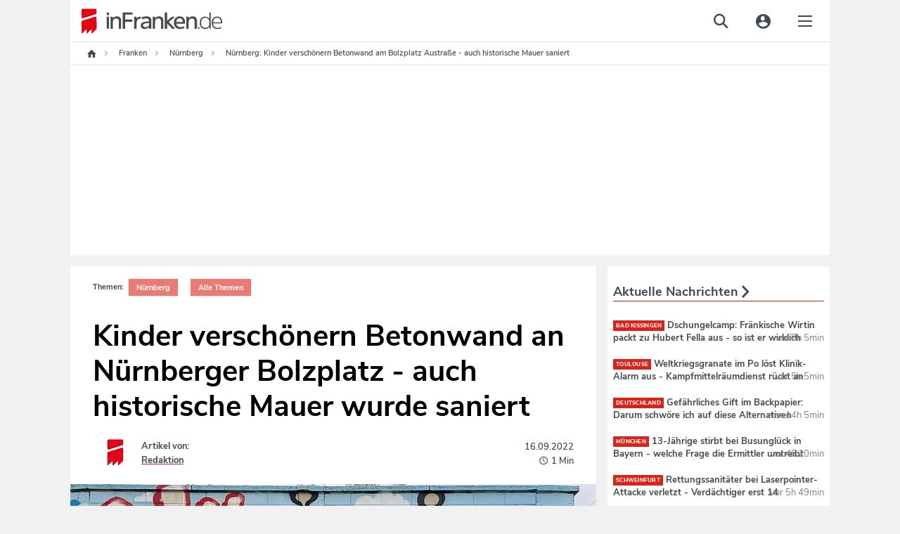

--- FILE ---
content_type: text/html;charset=utf-8
request_url: https://www.infranken.de/lk/nuernberg/nuernberg-kinder-verschoenern-betonwand-am-bolzplatz-austrasse-auch-historische-mauer-saniert-art-5545200
body_size: 78371
content:
<!DOCTYPE html>
<html lang="de">
<head>
<meta http-equiv="content-type" content="text/html; charset=UTF-8" />
<meta name="viewport" content="width=device-width, initial-scale=1.0" />
<title>Nürnberg: Kinder verschönern Betonwand am Bolzplatz Austraße - auch historische Mauer saniert</title><link rel="dns-prefetch" href="//de.ioam.de" />
<link rel="dns-prefetch" href="//script.ioam.de" />
<link rel="dns-prefetch" href="//data.infranken.de" />
<link rel="dns-prefetch" href="//dynamic.infranken.de" />
<link rel="dns-prefetch" href="//static.infranken.de" />
<link rel="dns-prefetch" href="//cp.infranken.de" />
<link rel='preload' href='//data-ef8760a9b2.infranken.de/iomm/latest/manager/base/es6/bundle.js' as='script' id='IOMmBundle'>





<link rel="dns-prefetch" href="//api.infranken.de/" ><meta name="language" content="de" /><meta name="distribution" content="global" />
<script>
!function(e,o,t,n,i,r){function c(e,t){r?n(e,t||80):i.push(e,t)}function f(e,t,n,i){return t&&o.getElementById(t)||(i=o.createElement(e||'SCRIPT'),t&&(i.id=t),n&&(i.onload=n),o.head.appendChild(i)),i||{}}r=/p/.test(o.readyState),c.dom=f,e.defer=c,e.addEventListener('on'+t in e?t:'load',function(){for(r=t;i[0];)c(i.shift(),i.shift())}),e.deferscript=function(t,n,e,i){c(function(e){f(!1,n,i).src=t},e)}}(this,document,'pageshow',setTimeout,[]),function(u,t){var a='IntersectionObserver',d='src',l='lazied',h='data-',p=h+l,m='forEach',y='getAttribute',c='appendChild',b=Function(),v=u.defer||b,f=v.dom||b;function g(e){return[].slice.call(t.querySelectorAll(e))}function e(s){return function(e,t,o,r,c,f){v(function(n,t){function i(n){!1!==(r||b).call(n,n)&&(f||['srcset',d,'data','style'])[m](function(e,t){(t=n[y](h+e))&&(n[e]=t)}),n.className+=' '+(o||l)}t=a in u?(n=new u[a](function(e){e[m](function(e,t){e.isIntersecting&&(t=e.target)&&(n.unobserve(t),i(t))})},c)).observe.bind(n):i,g(e||s+'['+h+d+']:not(['+p+'])')[m](function(e){e[y](p)||(e.setAttribute(p,s),t(e))})},t)}}function n(){var r=t.head;v(function(t,n,i,o){t=[].concat(g((i='script[type=deferjs]')+':not('+(o='[async]')+')'),g(i+o)),function e(){if(0!=t){for(o in n=f(),(i=t.shift()).parentNode.removeChild(i),i.removeAttribute('type'),i)'string'==typeof i[o]&&n[o]!=i[o]&&(n[o]=i[o]);n[d]&&!n.hasAttribute('async')?(n.onload=n.onerror=e,r[c](n)):(r[c](n),v(e,.1))}}()},8)}v.all=n,u.deferstyle=function(t,n,e,i){v(function(e){(e=f('LINK',n,i)).rel='stylesheet',e.href=t},e)},u.deferimg=e('IMG'),u.deferiframe=e('IFRAME'),n()}(this,document);
</script>



<style>*.cmpbox{position:fixed;font-family:Arial,sans-serif;background-color:white;-webkit-box-shadow:0 0 5px 0 rgba(0,0,0,0.75);-moz-box-shadow:0 0 5px 0 rgba(0,0,0,0.75);box-shadow:0 0 5px 0 rgba(0,0,0,0.75);box-sizing:border-box;transition:.9s all ease;z-index:9999999}*.cmpbox IMG,*.cmpbox SVG{display:inline-block !important}*.cmpboxrecall IMG,*.cmpboxrecall SVG{display:inline-block !important}*.cmpboxinner,*.cmpboxinner2{height:100%;max-width:1400px;margin-left:auto;margin-right:auto}.cmpfullscreen .cmpboxinner{display:flex;flex-direction:column}*.cmpbox0{bottom:0;right:0;width:600px}*.cmpbox1{bottom:0;left:0;width:100%}*.cmpbox2{bottom:0;left:50%;width:600px;-webkit-transform:translate(-50%,0);-moz-transform:translate(-50%,0);-ms-transform:translate(-50%,0);-o-transform:translate(-50%,0);transform:translate(-50%,0)}*.cmpbox3{position:fixed;top:50%;left:50%;width:600px;-webkit-transform:translate(-50%,-50%);-moz-transform:translate(-50%,-50%);-ms-transform:translate(-50%,-50%);-o-transform:translate(-50%,-50%);transform:translate(-50%,-50%)}*.cmpbox4{top:0;left:50%;width:600px;-webkit-transform:translate(-50%,0);-moz-transform:translate(-50%,0);-ms-transform:translate(-50%,0);-o-transform:translate(-50%,0);transform:translate(-50%,0)}*.cmpbox5{top:0;left:0;width:100%}*.cmpbox6{top:0;right:0;height:100%;max-width:300px}*.cmpbox7{top:0;left:0;height:100%;max-width:300px}*.cmpboxBG{position:fixed;left:0;top:0;width:100%;height:100%;background-color:#cfcfcf;opacity:.5;filter:alpha(opacity=50);z-index:8999999}*.cmpbox *,*.cmpbox>*{font-family:Arial,sans-serif;text-decoration:none;box-sizing:border-box;border:0 solid white;transition:.9s all ease;vertical-align:middle}*.cmpboxhl{font-size:12pt;color:#3b3b3b}*.cmpboxbtns{text-align:center;min-height:50px;flex-shrink:0}*.cmpboxtxt,.cmpprpsdescr{font-size:11pt;line-height:1.3em;color:#5f5f5f;text-align:justify}.cmpprpsdescr{margin-bottom:10px}*.cmpboxbtn{font-size:11pt;margin:10px;-webkit-box-shadow:0 0 5px 0 rgba(0,0,0,0.5);-moz-box-shadow:0 0 5px 0 rgba(0,0,0,0.5);box-shadow:0 0 5px 0 rgba(0,0,0,0.5);width:200px;display:inline-block;text-align:center;position:relative;height:auto;padding:7px 0 7px 10px;border-radius:3px;line-height:normal}*.cmpboxbtn.cmpboxbtnsave{padding-left:0}*.cmpbox1 *.cmpboxcontent{display:inline-block;max-width:70%;padding-bottom:0}*.cmpbox1 *.cmpboxcontent.cmpboxcontentfull{max-width:100%}*.cmpbox1 *.cmpboxbtns{display:inline-block;min-width:30%;margin-top:40px;max-width:30%}*.cmpbox5 *.cmpboxcontent{display:inline-block;max-width:70%;padding-bottom:0}*.cmpbox5 *.cmpboxcontent.cmpboxcontentfull{max-width:100%}*.cmpbox5 *.cmpboxbtns{display:inline-block;min-width:30%;margin-top:40px;max-width:30%}.cmpfullscreen.cmpbox1 *.cmpboxbtns,.cmpfullscreen.cmpbox5 *.cmpboxbtns{display:block;margin-top:10px;max-width:100%;width:100%}@media(max-width:1500px){*.cmpbox1 *.cmpboxcontent{max-width:calc(100% - 450px)}*.cmpbox1 *.cmpboxcontent.cmpboxcontentfull{max-width:100%}*.cmpbox1 *.cmpboxbtns{min-width:450px}*.cmpbox5 *.cmpboxcontent{max-width:calc(100% - 450px)}*.cmpbox5 *.cmpboxcontent.cmpboxcontentfull{max-width:100%}*.cmpbox5 *.cmpboxbtns{min-width:450px}}@media(max-width:1200px){*.cmpbox1 *.cmpboxcontent{max-width:calc(100% - 250px)}*.cmpbox1 *.cmpboxcontent.cmpboxcontentfull{max-width:100%}*.cmpbox1 *.cmpboxbtns{width:250px;min-width:250px}*.cmpbox5 *.cmpboxcontent{max-width:calc(100% - 250px)}*.cmpbox5 *.cmpboxcontent.cmpboxcontentfull{max-width:100%}*.cmpbox5 *.cmpboxbtns{width:250px;min-width:250px}.cmpfullscreen.cmpbox1 *.cmpboxbtns,.cmpfullscreen.cmpbox5 *.cmpboxbtns{display:block;margin-top:10px;max-width:100%;width:100%}*.cmpboxbtn{display:block;margin-left:auto;margin-right:auto;margin-bottom:10px}.cmpfullscreen *.cmpboxbtn{display:inline-block;margin-bottom:10px}}@media(max-width:800px){*.cmpbox1 *.cmpboxcontent{max-width:100%;width:100%;display:block}*.cmpbox1 *.cmpboxbtns{width:100%;display:block;max-width:100%;margin-top:0}*.cmpbox5 *.cmpboxcontent{max-width:100%;width:100%;display:block}*.cmpbox5 *.cmpboxbtns{width:100%;display:block;max-width:100%;margin-top:0}.cmpfullscreen.cmpbox1 *.cmpboxbtns,.cmpfullscreen.cmpbox5 *.cmpboxbtns{margin-top:10px}*.cmpboxbtn{display:inline-block;margin:10px}}@media(max-width:600px){*.cmpbox0,*.cmpbox2,*.cmpbox3,*.cmpbox4{width:100%}}@media(max-width:400px){*.cmpbox6,*.cmpbox7{width:100%}}*.cmpboxbtnno,A.cmpboxbtnno,A.cmpboxbtnno:link{background-color:#229cca;color:white}*.cmpboxbtncustom,A.cmpboxbtncustom,A.cmpboxbtncustom:link{background-color:#229cca;color:white;padding-left:0}*.cmpboxbtnyes,A.cmpboxbtnyes,A.cmpboxbtnyes:link{background-color:#229cca;color:white}*.cmpboxbtnsave,A.cmpboxbtnsave,A.cmpboxbtnsave:link{background-color:#229cca;color:white}*.cmpboxbtnaccept,A.cmpboxbtnaccept,A.cmpboxbtnaccept:link{background-color:#229cca;color:white}*.cmpboxbtnreject,A.cmpboxbtnreject,A.cmpboxbtnreject:link{background-color:#229cca;color:white}.cmpboxbtn span{vertical-align:bottom}*.cmplogo{position:absolute}*.cmplogo2{position:absolute;padding:2px;right:2px;bottom:0;font-size:7pt;line-height:2px;color:gray;transition:.9s all ease}*.cmplogo2 span{font-size:7pt;color:#a8a8a8;text-decoration:none;transition:.9s all ease;line-height:2px}*.cmplogo2 A,*.cmplogo2 A:link{font-size:7pt;color:#575d80;text-decoration:none;transition:.9s all ease;line-height:2px}*.cmpdl2{width:16px;height:16px;border:0 solid white;padding:0;margin:0 2px 0 0;transition:.9s all ease}*.cmplogo2h{display:none;transition:.9s all ease}*.cmplogo2:hover *.cmplogo2h{display:inline;transition:.9s all ease}.cmplanguage{display:block;border-radius:5px;position:absolute;padding:6px 3px;text-align:left;left:3px;bottom:3px;font-size:7pt;line-height:2px;color:gray;transition:.4s all ease;border:1px solid transparent;cursor:pointer}.cmplanguage:hover{background-color:#fffdcd;border:1px solid #ffd341;-webkit-box-shadow:0 0 5px 0 rgba(0,0,0,0.25);-moz-box-shadow:0 0 5px 0 rgba(0,0,0,0.25);box-shadow:0 0 5px 0 rgba(0,0,0,0.25)}.cmplangicon{width:16px;height:11px;-webkit-filter:grayscale(60%);filter:grayscale(60%)}.cmplanguage:hover .cmplangicon,.cmplangicon:hover{-webkit-filter:grayscale(0);filter:grayscale(0)}.cmpaltlangs{position:absolute;bottom:-1px;left:-1px;background-color:#fffdcd;border:1px solid #ffd341;border-radius:5px;width:144px;-webkit-box-shadow:0 0 5px 0 rgba(0,0,0,0.25);-moz-box-shadow:0 0 5px 0 rgba(0,0,0,0.25);box-shadow:0 0 5px 0 rgba(0,0,0,0.25)}.cmpaltlang{display:inline-block;padding:6px 3px;font-size:7pt;line-height:2px;color:gray;border:1px solid #f7e939;border-radius:5px;background-color:#ffffe3;margin:2px;cursor:pointer}.cmpaltlang:hover{background-color:white;-webkit-box-shadow:0 0 5px 0 rgba(0,0,0,0.25);-moz-box-shadow:0 0 5px 0 rgba(0,0,0,0.25);box-shadow:0 0 5px 0 rgba(0,0,0,0.25)}.cmpaltlangcurrent{display:block;padding:6px 3px;cursor:pointer}*.cmpmore{text-align:center;font-size:9pt;color:silver;line-height:1em}*.cmpmorelink,A.cmpmorelink,A.cmpmorelink:link{padding:10px;display:inline-block}*.cmpimg{width:15px;height:15px;position:absolute;left:10px;top:0;border:0;margin-top:.6em}*.cmpdl{max-height:50px;max-width:200px;border:0}*.cmptblbox{height:calc(100% - 60px);overflow-y:scroll;max-width:800px;min-height:100px;margin-right:auto;margin-left:auto;width:100%}.cmpboxheadline{max-width:800px;min-height:100px;margin-right:auto;margin-left:auto;width:100%;flex-shrink:0}*.cmpboxnavi{width:200px;float:left}*.cmpboxnaviitem{border:1px solid silver;border-radius:5px;padding:10px;margin-bottom:5px;cursor:pointer}.cmpboxnaviitem *{vertical-align:middle}.cmpboxnaviitem img{margin-right:5px}*.cmpboxnaviitemactive{background-color:#fffdcd}*.cmpboxdetails{float:left;width:calc(100% - 200px);padding-left:15px}@media(max-width:570px){*.cmpboxnavi{width:100%;float:none}*.cmplogo{display:none}*.cmpboxnaviitem{border:1px solid silver;border-radius:5px;padding:5px;margin-bottom:3px;font-size:10pt}*.cmpboxnaviitemactive{background-color:#fffdcd}*.cmpboxdetails{float:none;width:100%;padding-left:0}}*.cmptbl{border:0 solid white;width:100%}*.cmptbl TH{font-size:10pt;font-weight:bold;border-bottom:2px solid silver;color:#5f5f5f}*.cmpclose{position:absolute;right:2px;top:2px}*.cmptbl Td{font-size:9pt;text-align:center;color:#5f5f5f}td.cmptdborder{border-bottom:1px solid silver}*.cmpcookietbl Td{font-size:9pt;border-bottom:1px solid silver;text-align:left;color:#5f5f5f}td.cmpvendname{text-align:right}*.cmpimgyesno{border:0 solid white;width:40px;height:20px;color:#cfcfcf}.cmpwelcomeprpsbtn *.cmpimgyesno{border:0 solid white;width:40px;height:20px;color:#cfcfcf}*.cmpimgyesno svg,.cmptogglespan svg{border:0 solid white;width:40px;height:20px;color:#cfcfcf}*.cmpimgsaveno{border:0 solid white;width:40px;height:20px;color:#cfcfcf}.cmpwelcomeprpsbtn *.cmpimgsaveno{border:0 solid white;width:40px;height:20px;color:#cfcfcf}.cmpboxwelcomeprps{text-align:left;display:flex;flex-wrap:wrap}.cmpwelcomeprps{column-span:none;display:inline-flex;margin-bottom:5px;width:240px;text-align:left;margin-right:15px}.cmpwelcomeprpsbtn{display:inline;margin-right:5px;flex-shrink:0}.cmpwelcomeprpstxt{display:inline;padding-top:2px}.cmpbox.cmpfullscreen{width:100%;height:100%;transform:none !important;left:0;top:0;max-width:unset;max-height:unset;z-index:9999999999;}TD.cmpallvend,TH.cmpallvend,TD.cmpallprps,TH.cmpallprps{background-color:#fffdcd}TD.cmpcenter,TH.cmpcenter{text-align:center}TD.cmpsmallborder,TH.cmpsmallborder{border-bottom:1px solid silver}*.cmpboxtxt svg{width:16px;height:16px}*.cmpcolorcodingtxt{font-size:10pt;color:#333;padding:5px;line-height:1.2em}*.cmppurposeicon svg{width:16px;height:16px}*.cmpvendorpurposes svg{fill:#333;width:14px;height:14px}*.cmpcolorcodingtxtconsent{color:#333;font-weight:bold}*.cmpvendorlegintpurposes svg{fill:#b4b4b4;width:14px;height:14px}*.cmpcolorcodingtxtlegint{color:#b4b4b4;font-weight:bold}*.cmpvendorfeatures svg{fill:#5781ad;width:14px;height:14px}*.cmpcolorcodingtxtfeatures{color:#5781ad;font-weight:bold}*.cmpboxrecall{position:fixed;bottom:10px;left:10px;border-radius:30px;padding:3px;vertical-align:middle;line-height:20px;z-index:7999999}*.cmpboxrecall *{font-size:12px;line-height:20px;vertical-align:middle}*.cmpboxrecalltxt{display:none;font-family:Arial,sans-serif;padding-right:10px}A.cmpboxrecalllink,A.cmpboxrecalllink:link,A.cmpboxrecalllink:hover,A.cmpboxrecalllink:active,A.cmpboxrecalllink:visited{display:block;height:20px;color:#0b9ac5;text-decoration:none}*.cmpboxrecall{background-color:#f7fcff;-webkit-box-shadow:0 0 5px 0 rgba(0,0,0,0.25);-moz-box-shadow:0 0 5px 0 rgba(0,0,0,0.25);box-shadow:0 0 5px 0 rgba(0,0,0,0.25)}A.cmpboxrecalllink:hover *.cmpboxrecalltxt{display:inline}*.cmptdchoice{width:100px}*.cmponofftext{display:block;font-size:8pt;color:#999}*.cmppurposedescription{position:absolute;left:calc(50% - 400px);top:25%;background-color:white;margin-left:auto;margin-right:auto;padding:20px;box-shadow:0 0 15px 0 rgba(0,0,0,0.25);width:800px;max-width:75%;max-height:75%;overflow-y:scroll}@media(max-width:820px){*.cmppurposedescription{left:12%;top:12%}}.cmppurposedescrboxhl{font-size:11pt;color:#3b3b3b}.cmppurposedescrtext{font-size:10pt;line-height:1.2em;color:#5f5f5f;text-align:justify}.cmpageverifybox{max-width:300px;margin-left:auto;margin-right:auto}.cmpageverifybox SELECT.cmpageverify{display:inline-block;padding:3px;line-height:2em;font-size:11pt;border:0 solid white;margin:0 0 5px}.cmpageverifybox SELECT.cmpageverifymonth{margin-left:10px}.cmpageverifybox SELECT.cmpageverifyday{margin-left:10px}.cmpageverifytype1 SELECT.cmpageverify,.cmpageverifytype4 SELECT.cmpageverify{display:inline-block;width:100%}.cmpageverifytype2 SELECT.cmpageverify{display:inline-block;width:calc(50% - 10px)}.cmpageverifytype3 SELECT.cmpageverify{display:inline-block;width:calc(33% - 20px)}.cmpageverifybox SELECT.cmpagewrong{background-color:#f6592c;color:white}.cmpcookiesdescrbox{display:flex;flex-direction:column;height:100%}.cmpcookiesdescrboxhl{font-size:11pt;color:#3b3b3b;flex-grow:1}.cmpcookiesdescrtable{flex-grow:10;overflow-y:scroll}.cmpcookiesdescrbox .cmpboxbtnsmore{flex-grow:1}@media(max-width:321px),(max-height:321px){.cmpbox{font-size-adjust:.38 !important;line-height:1.05em !important;padding:5px !important}}@media(max-width:414px) and (max-height:736px),(max-width:736px) and (max-height:414px),(max-width:414px) and (max-height:736px),(max-width:736px) and (max-height:414px){.cmpbox{padding:10px !important}}@media(max-height:896px) and (max-width:414px) and (orientation:portrait){.cmpbox{width:100%;max-height:50%;min-height:300px;height:300px;overflow:auto !important;-webkit-overflow-scrolling:auto !important;padding:15px !important}.cmpboxinner{display:flex;flex-direction:column}.cmpboxcontent{flex-grow:1;overflow:auto;-webkit-overflow-scrolling:auto}.cmpboxbtns{flex-grow:1;min-height:120px;max-height:200px !important}.cmplogo{display:none}.cmpbox.cmpfullscreen{max-height:100% !important;height:100% !important}.cmpboxbtn{margin:5px}A.cmpmorelink:link{padding:3px}.cmpwelcomeprps{width:100%}}@media(max-width:896px) and (max-height:414px) and (orientation:landscape){.cmpbox{width:100%;max-height:50%;min-height:150px;height:350px;overflow:auto !important;-webkit-overflow-scrolling:auto !important;padding:15px !important}.cmpboxinner{display:flex;flex-direction:row}.cmpboxcontent{flex-grow:1;overflow:auto;-webkit-overflow-scrolling:auto}.cmpboxbtns{flex-grow:1;min-height:50px;width:100%;max-width:100%}.cmplogo{display:none}.cmpboxbtn{margin:5px}.cmpbox.cmpfullscreen{max-height:100% !important;height:100% !important}A.cmpmorelink:link{padding:3px}}@media(max-height:600px) and (max-width:400px){.cmpbox{width:100%;max-height:50%;min-height:50%;height:250px;overflow:auto !important;-webkit-overflow-scrolling:auto !important;padding:15px !important}.cmpboxbtns{flex-grow:1;min-height:50px}.cmpboxbtn{margin:5px;width:130px}A.cmpmorelink:link{padding:3px}}.cookieinfotable{width:100%}.cookieinfotable td,.cookieinfotable th{text-align:left}.cookieinfotable_descr{font-size:smaller;padding-bottom:10px}.cmpvendorbox2{text-align:left !important;position:relative;padding-right:20px}.cmppurposebox2{text-align:left !important;position:relative;padding-right:20px}.cmpvendorinfohl{font-weight:bold;margin-top:15px}.cmplazypreviewiframe{position:relative;overflow:hidden;box-sizing:border-box;transition:.9s all ease;font-family:Arial,sans-serif;background-repeat:no-repeat;background-position:center;background-size:cover}.cmplazypreviewiframe *,.cmplazypreviewiframe>*{font-family:Arial,sans-serif;text-decoration:none;box-sizing:border-box;border:0 solid white;transition:.9s all ease;vertical-align:middle}.cmplazypreviewmsg{margin:0;position:absolute;top:50%;-ms-transform:translateY(-50%);transform:translateY(-50%);background-color:rgba(255,255,255,0.95);width:100%;padding:20px}.cmpcheckboxpreview {margin-right: 0.5rem;}.cmplazypreviewmsg *{font-size:11pt;color:#242424}.cmplazypreviewmsginner{max-width:90%;width:640px;margin-left:auto;margin-right:auto}.cmplazyhl{font-weight:bold}.cmplazybtn{text-align:center}.cmplazycb{font-size:10pt;text-align:center}.cmphelpicon{width:16px;height:16px;max-width:16px;max-height:16px;margin-right:2px;margin-left:4px}.cmphelpicon path{fill:#999}.cmpvendoricon{width:16px;height:16px;max-width:16px;max-height:16px;padding:0;margin:0 2px 0 4px}.cmpvendboxclose,A.cmpvendboxclose,A.cmpvendboxclose:link{position:absolute;right:5px;top:5px}.cmpvendboxclose svg{width:16px;height:16px;fill:#999}.cmplisticon{width:14px;height:14px;margin-top:3px;margin-right:5px}.cmpcarousel{display:flex;flex-direction:column;overflow:hidden}.cmpboxnavi.cmpcarouselnavi{width:100%;float:none}.cmpcarouselcontent{padding:15px;overflow-y:scroll}.cmpboxdetailscarousel{float:none;width:100%;padding:0}.cmptblboxcarousel{overflow-y:unset}.cmpboxdetailscarousel{display:flex;flex-direction:column;height:100%}@media(max-width:896px) and (max-height:414px) and (orientation:landscape){.cmpboxdetailscarousel{display:block;overflow-y:auto}.cmpcarouselnavi{overflow:auto}}.cmpbox.cmpboxWelcomeGDPR{    overflow: auto; max-height: 100% !important;max-width: 800px !important;transform: translate(-50%, -50%) !important;left: 50%;top: 50%;z-index:9999999999;}#page{position:relative;}#page .sky-wrapper { width: 100%; position: fixed; top: 0; max-width: 1080px;}</style>

<script>if(!"gdprAppliesGlobally" in window){window.gdprAppliesGlobally=true}if(!("cmp_id" in window)||window.cmp_id<1){window.cmp_id=0}if(!("cmp_cdid" in window)){window.cmp_cdid="e57ee4368f3d"}if(!("cmp_params" in window)){window.cmp_params=""}if(!("cmp_host" in window)){window.cmp_host="dynamic.infranken.de"}if(!("cmp_cdn" in window)){window.cmp_cdn="static.infranken.de"}if(!("cmp_proto" in window)){window.cmp_proto="https:"}if(!("cmp_codesrc" in window)){window.cmp_codesrc="1"}window.cmp_getsupportedLangs=function(){var b=["DE","EN","FR","IT","NO","DA","FI","ES","PT","RO","BG","ET","EL","GA","HR","LV","LT","MT","NL","PL","SV","SK","SL","CS","HU","RU","SR","ZH","TR","UK","AR","BS"];if("cmp_customlanguages" in window){for(var a=0;a<window.cmp_customlanguages.length;a++){b.push(window.cmp_customlanguages[a].l.toUpperCase())}}return b};window.cmp_getRTLLangs=function(){var a=["AR"];if("cmp_customlanguages" in window){for(var b=0;b<window.cmp_customlanguages.length;b++){if("r" in window.cmp_customlanguages[b]&&window.cmp_customlanguages[b].r){a.push(window.cmp_customlanguages[b].l)}}}return a};window.cmp_getlang=function(j){if(typeof(j)!="boolean"){j=true}if(j&&typeof(cmp_getlang.usedlang)=="string"&&cmp_getlang.usedlang!==""){return cmp_getlang.usedlang}var g=window.cmp_getsupportedLangs();var c=[];var f=location.hash;var e=location.search;var a="languages" in navigator?navigator.languages:[];if(f.indexOf("cmplang=")!=-1){c.push(f.substr(f.indexOf("cmplang=")+8,2).toUpperCase())}else{if(e.indexOf("cmplang=")!=-1){c.push(e.substr(e.indexOf("cmplang=")+8,2).toUpperCase())}else{if("cmp_setlang" in window&&window.cmp_setlang!=""){c.push(window.cmp_setlang.toUpperCase())}else{if(a.length>0){for(var d=0;d<a.length;d++){c.push(a[d])}}}}}if("language" in navigator){c.push(navigator.language)}if("userLanguage" in navigator){c.push(navigator.userLanguage)}var h="";for(var d=0;d<c.length;d++){var b=c[d].toUpperCase();if(g.indexOf(b)!=-1){h=b;break}if(b.indexOf("-")!=-1){b=b.substr(0,2)}if(g.indexOf(b)!=-1){h=b;break}}if(h==""&&typeof(cmp_getlang.defaultlang)=="string"&&cmp_getlang.defaultlang!==""){return cmp_getlang.defaultlang}else{if(h==""){h="EN"}}h=h.toUpperCase();return h};(function(){var y=document;var z=y.getElementsByTagName;var j=window;var r="";var b="_en";if("cmp_getlang" in j){r=j.cmp_getlang().toLowerCase();if("cmp_customlanguages" in j){var g=j.cmp_customlanguages;for(var u=0;u<g.length;u++){if(g[u].l.toLowerCase()==r){r="en";break}}}b="_"+r}function A(e,D){e+="=";var d="";var m=e.length;var i=location;var E=i.hash;var w=i.search;var s=E.indexOf(e);var C=w.indexOf(e);if(s!=-1){d=E.substring(s+m,9999)}else{if(C!=-1){d=w.substring(C+m,9999)}else{return D}}var B=d.indexOf("&");if(B!=-1){d=d.substring(0,B)}return d}var n=("cmp_proto" in j)?j.cmp_proto:"https:";if(n!="http:"&&n!="https:"){n="https:"}var h=("cmp_ref" in j)?j.cmp_ref:location.href;if(h.length>300){h=h.substring(0,300)}var k=y.createElement("script");k.setAttribute("data-cmp-ab","1");var c=A("cmpdesign","cmp_design" in j?j.cmp_design:"");var f=A("cmpregulationkey","cmp_regulationkey" in j?j.cmp_regulationkey:"");var v=A("cmpgppkey","cmp_gppkey" in j?j.cmp_gppkey:"");var p=A("cmpatt","cmp_att" in j?j.cmp_att:"");k.src=n+"//"+j.cmp_host+"/delivery/cmp.php?"+("cmp_id" in j&&j.cmp_id>0?"id="+j.cmp_id:"")+("cmp_cdid" in j?"&cdid="+j.cmp_cdid:"")+"&h="+encodeURIComponent(h)+(c!=""?"&cmpdesign="+encodeURIComponent(c):"")+(f!=""?"&cmpregulationkey="+encodeURIComponent(f):"")+(v!=""?"&cmpgppkey="+encodeURIComponent(v):"")+(p!=""?"&cmpatt="+encodeURIComponent(p):"")+("cmp_params" in j?"&"+j.cmp_params:"")+(y.cookie.length>0?"&__cmpfcc=1":"")+"&l="+r.toLowerCase()+"&o="+(new Date()).getTime();k.type="text/javascript";k.async=true;if(y.currentScript&&y.currentScript.parentElement){y.currentScript.parentElement.appendChild(k)}else{if(y.body){y.body.appendChild(k)}else{var q=["body","div","span","script","head"];for(var u=0;u<q.length;u++){var x=z(q[u]);if(x.length>0){x[0].appendChild(k);break}}}}var o="js";var t=A("cmpdebugunminimized","cmpdebugunminimized" in j?j.cmpdebugunminimized:0)>0?"":".min";var a=A("cmpdebugcoverage","cmp_debugcoverage" in j?j.cmp_debugcoverage:"");if(a=="1"){o="instrumented";t=""}var k=y.createElement("script");k.src=n+"//"+j.cmp_cdn+"/delivery/"+o+"/cmp"+b+t+".js";k.type="text/javascript";k.setAttribute("data-cmp-ab","1");k.async=true;if(y.currentScript&&y.currentScript.parentElement){y.currentScript.parentElement.appendChild(k)}else{if(y.body){y.body.appendChild(k)}else{var x=z("body");if(x.length==0){x=z("div")}if(x.length==0){x=z("span")}if(x.length==0){x=z("ins")}if(x.length==0){x=z("script")}if(x.length==0){x=z("head")}if(x.length>0){x[0].appendChild(k)}}}})();window.cmp_addFrame=function(b){if(!window.frames[b]){if(document.body){var a=document.createElement("iframe");a.style.cssText="display:none";if("cmp_cdn" in window&&"cmp_ultrablocking" in window&&window.cmp_ultrablocking>0){a.src="//"+window.cmp_cdn+"/delivery/empty.html"}a.name=b;a.setAttribute("title","Intentionally hidden, please ignore");a.setAttribute("role","none");a.setAttribute("tabindex","-1");document.body.appendChild(a)}else{window.setTimeout(window.cmp_addFrame,10,b)}}};window.cmp_rc=function(h){var b=document.cookie;var f="";var d=0;while(b!=""&&d<100){d++;while(b.substr(0,1)==" "){b=b.substr(1,b.length)}var g=b.substring(0,b.indexOf("="));if(b.indexOf(";")!=-1){var c=b.substring(b.indexOf("=")+1,b.indexOf(";"))}else{var c=b.substr(b.indexOf("=")+1,b.length)}if(h==g){f=c}var e=b.indexOf(";")+1;if(e==0){e=b.length}b=b.substring(e,b.length)}return(f)};window.cmp_stub=function(){var a=arguments;__cmp.a=__cmp.a||[];if(!a.length){return __cmp.a}else{if(a[0]==="ping"){if(a[1]===2){a[2]({gdprApplies:gdprAppliesGlobally,cmpLoaded:false,cmpStatus:"stub",displayStatus:"hidden",apiVersion:"2.2",cmpId:31},true)}else{a[2](false,true)}}else{if(a[0]==="getUSPData"){a[2]({version:1,uspString:window.cmp_rc("")},true)}else{if(a[0]==="getTCData"){__cmp.a.push([].slice.apply(a))}else{if(a[0]==="addEventListener"||a[0]==="removeEventListener"){__cmp.a.push([].slice.apply(a))}else{if(a.length==4&&a[3]===false){a[2]({},false)}else{__cmp.a.push([].slice.apply(a))}}}}}}};window.cmp_gpp_ping=function(){return{gppVersion:"1.1",cmpStatus:"stub",cmpDisplayStatus:"hidden",signalStatus:"no ready",supportedAPIs:["5:tcfcav1","7:usnat","8:usca","9:usva","10:usco","11:usut","12:usct"],cmpId:31,sectionList:[],applicableSections:[0],gppString:"",parsedSections:{}}};window.cmp_gppstub=function(){var c=arguments;__gpp.q=__gpp.q||[];if(!c.length){return __gpp.q}var h=c[0];var g=c.length>1?c[1]:null;var f=c.length>2?c[2]:null;var a=null;var j=false;if(h==="ping"){a=window.cmp_gpp_ping();j=true}else{if(h==="addEventListener"){__gpp.e=__gpp.e||[];if(!("lastId" in __gpp)){__gpp.lastId=0}__gpp.lastId++;var d=__gpp.lastId;__gpp.e.push({id:d,callback:g});a={eventName:"listenerRegistered",listenerId:d,data:true,pingData:window.cmp_gpp_ping()};j=true}else{if(h==="removeEventListener"){__gpp.e=__gpp.e||[];a=false;for(var e=0;e<__gpp.e.length;e++){if(__gpp.e[e].id==f){__gpp.e[e].splice(e,1);a=true;break}}j=true}else{__gpp.q.push([].slice.apply(c))}}}if(a!==null&&typeof(g)==="function"){g(a,j)}};window.cmp_msghandler=function(d){var a=typeof d.data==="string";try{var c=a?JSON.parse(d.data):d.data}catch(f){var c=null}if(typeof(c)==="object"&&c!==null&&"__cmpCall" in c){var b=c.__cmpCall;window.__cmp(b.command,b.parameter,function(h,g){var e={__cmpReturn:{returnValue:h,success:g,callId:b.callId}};d.source.postMessage(a?JSON.stringify(e):e,"*")})}if(typeof(c)==="object"&&c!==null&&"__uspapiCall" in c){var b=c.__uspapiCall;window.__uspapi(b.command,b.version,function(h,g){var e={__uspapiReturn:{returnValue:h,success:g,callId:b.callId}};d.source.postMessage(a?JSON.stringify(e):e,"*")})}if(typeof(c)==="object"&&c!==null&&"__tcfapiCall" in c){var b=c.__tcfapiCall;window.__tcfapi(b.command,b.version,function(h,g){var e={__tcfapiReturn:{returnValue:h,success:g,callId:b.callId}};d.source.postMessage(a?JSON.stringify(e):e,"*")},b.parameter)}if(typeof(c)==="object"&&c!==null&&"__gppCall" in c){var b=c.__gppCall;window.__gpp(b.command,function(h,g){var e={__gppReturn:{returnValue:h,success:g,callId:b.callId}};d.source.postMessage(a?JSON.stringify(e):e,"*")},"parameter" in b?b.parameter:null,"version" in b?b.version:1)}};window.cmp_setStub=function(a){if(!(a in window)||(typeof(window[a])!=="function"&&typeof(window[a])!=="object"&&(typeof(window[a])==="undefined"||window[a]!==null))){window[a]=window.cmp_stub;window[a].msgHandler=window.cmp_msghandler;window.addEventListener("message",window.cmp_msghandler,false)}};window.cmp_setGppStub=function(a){if(!(a in window)||(typeof(window[a])!=="function"&&typeof(window[a])!=="object"&&(typeof(window[a])==="undefined"||window[a]!==null))){window[a]=window.cmp_gppstub;window[a].msgHandler=window.cmp_msghandler;window.addEventListener("message",window.cmp_msghandler,false)}};window.cmp_addFrame("__cmpLocator");if(!("cmp_disableusp" in window)||!window.cmp_disableusp){window.cmp_addFrame("__uspapiLocator")}if(!("cmp_disabletcf" in window)||!window.cmp_disabletcf){window.cmp_addFrame("__tcfapiLocator")}if(!("cmp_disablegpp" in window)||!window.cmp_disablegpp){window.cmp_addFrame("__gppLocator")}window.cmp_setStub("__cmp");if(!("cmp_disabletcf" in window)||!window.cmp_disabletcf){window.cmp_setStub("__tcfapi")}if(!("cmp_disableusp" in window)||!window.cmp_disableusp){window.cmp_setStub("__uspapi")}if(!("cmp_disablegpp" in window)||!window.cmp_disablegpp){window.cmp_setGppStub("__gpp")};</script>
<script>

__tcfapi("addEventListener",2, function(e){

if(e.eventStatus =="cmpuishown"  ){
dataLayer.push({'event':'cmpuishown', 'cmpuishown': true});
}
if(e.eventStatus =="useractioncomplete"  ){
dataLayer.push({'event':'cmpcomplete', 'cmpuishown': false});
}
if(e.eventStatus =="tcloaded"  ){
dataLayer.push({'event':'cmpcomplete', 'cmpuishown': false});
}
if(e.cmpStatus=="loaded"){
// create and dispatch the event
var event = new CustomEvent("cmploaded");
window.dispatchEvent(event);
dataLayer.push({'event':'consent loaded', 'consentLoaded': true});
}
});


</script>

<!-- DMP -->


<script>
var yieldlove_prevent_autostart = true;
</script>



<script>
var artikelId="5545200";var thema = "Graffitikünstler, Kindergärten, Geschichte";var thema = "null";var gruppe = "";var hat_videoplayer ="1";var anzahlBilder = "3";var autor=" Redaktion";var autorrolle="null";var artikelkitextbaustein="";
</script>
<script src="about:blank" class="cmplazyload" async data-cmp-vendor="251" type="text/plain"  async='async' data-cmp-src="//cdn-a.yieldlove.com/v2/yieldlove.js?infranken.de"></script><script src="about:blank" class="cmplazyload" async data-cmp-vendor="755" type="text/plain"  async="async" data-cmp-src="https://securepubads.g.doubleclick.net/tag/js/gpt.js"></script><script type="text/plain" class="cmplazyload" data-cmp-vendor="251">  window.googletag = window.googletag || {};
  window.googletag.cmd = window.googletag.cmd || [];
  window.googletag.cmd.push(function() {  window.googletag.pubads().setTargeting('pagetype','article');window.googletag.pubads().setTargeting('zone','localnews');window.googletag.pubads().setTargeting('regional','n');window.googletag.pubads().setTargeting('detail', 'true');
window.googletag.pubads().setTargeting('artikelid', '5545200');
if(document.cookie.indexOf('APPdiscarded=')==-1){
window.googletag.pubads().setTargeting('smartbanner', ['app']);
}
if(document.referrer){
window.googletag.pubads().setTargeting('referrer',/^https?:\/\/([a-zA-Z0-9-_\.]+)(:[0-9]+)?/.exec(document.referrer)[1]);
}

    googletag.pubads().disableInitialLoad();

                
window.googletag.enableServices();
dataLayer.push({'event':'googletagisinit'});
});

window.googletag.cmd.push(async () => {
  const slot = await new Promise((resolve) => {
    const interval = setInterval(() => {

       
     

window.googletag.pubads().addEventListener('slotRenderEnded',
    function(event) {
      var slot = event.slot;
      if(localStorage.getItem('debugYL')!==null){
      console.group(
          'Slot', slot.getSlotElementId(), 'finished rendering.');

      // Log details of the rendered ad.
      console.log('Advertiser ID:', event.advertiserId);
      console.log('Campaign ID: ', event.campaignId);
      console.log('Creative ID: ', event.creativeId);
      console.log('Is empty?:', event.isEmpty);
      console.log('Line Item ID:', event.lineItemId);
      console.log('Size:', event.size);
      console.log('Source Agnostic Creative ID:',
                  event.sourceAgnosticCreativeId);
      console.log('Source Agnostic Line Item ID:',
                  event.sourceAgnosticLineItemId);
      console.groupEnd();
}

     



     if (slot.getSlotElementId() === "div-gpt-ad-mobile_sticky" && !event.isEmpty) {
      
console.log("KEPPLER");

console.log(slot.getSlotElementId(), event);

const bellbottom = event.size[1] + 20;
document.styleSheets[0].insertRule('.cleverpush-bell{bottom: '+bellbottom +'px }', 0);
      }
    }
);

 var slots = googletag.pubads().getSlots().filter((s) => s.getSlotId().getDomId().indexOf('div-gpt-ad-') !== -1 );


      if (slots) {

        clearInterval(interval);
        resolve(slots);
      }
 
   
    }, 100)
  })
});  



  </script>




<script>
tp = window["tp"] || [];
</script>

<meta name="robots" content="max-image-preview:large">


<meta name="robots" content="INDEX, FOLLOW" /><meta name="verify-v1" content="h1rycnESTnM/MN77GlQWiUZn5lUam4KsoxykGn2v3tg=" />
<meta name="google-site-verification" content="0Q9oQc26u3gNHJwUCEmvh162u3aBf1WiiZ2kPNrgD54" />
<link rel="manifest" href="/manifest.json" />
<meta property="fb:app_id" content="893561754045889" />
<meta name="pocket-site-verification" content="910a4b3b5276d79702ae03c36c5cb6" />



                  <link rel="shortcut icon" href="/layout/favicon/infranken/favicon.ico" type="image/x-icon" />
<link rel="apple-touch-icon" sizes="57x57" href="/layout/favicon/infranken/apple-touch-icon-57.png" />
<link rel="apple-touch-icon" sizes="120x120" href="/layout/favicon/infranken/apple-touch-icon-120.png" />
<link rel="apple-touch-icon" sizes="76x76" href="/layout/favicon/infranken/apple-touch-icon-76.png" />
<link rel="apple-touch-icon" href="/layout/favicon/infranken/apple-touch-icon-152.png" />
<link rel="shortcut icon" href="/layout/favicon/infranken/android-icon.png" sizes="196x196" />
<link rel="canonical" href="https://www.infranken.de/lk/nuernberg/nuernberg-kinder-verschoenern-betonwand-am-bolzplatz-austrasse-auch-historische-mauer-saniert-art-5545200" />
<script class="cmplazyload" data-cmp-vendor="s28" type="text/plain">
  (function() {
    /** CONFIGURATION START **/
    var _sf_async_config = window._sf_async_config = (window._sf_async_config || {});
    _sf_async_config.uid = 65934;
    _sf_async_config.domain = 'infranken.de';
    _sf_async_config.flickerControl = false;
    _sf_async_config.useCanonical = true;
    _sf_async_config.useCanonicalDomain = true;            _sf_async_config.sections = '/lk/nuernberg/';       _sf_async_config.authors = ' Redaktion'; // CHANGE THIS TO YOUR AUTHOR NAME(s)        _sf_async_config.pingServer = 'pong.chartbeat.net';
    /** CONFIGURATION END **/
    function loadChartbeat() {
        var e = document.createElement('script');
        var n = document.getElementsByTagName('script')[0];
        e.type = 'text/javascript';
        e.async = true;
        e.src = '//static.chartbeat.com/js/chartbeat.js';;
        n.parentNode.insertBefore(e, n);
    }
    loadChartbeat();
  })();
</script>
<script src="about:blank" class="cmplazyload" async data-cmp-vendor="s28" type="text/plain" data-cmp-src="//static.chartbeat.com/js/chartbeat_mab.js"></script><style>
:root {
--verlagconfig-color_grey_1: #404A50;
--verlagconfig-color_grey_2: #818182;
--verlagconfig-color_grey_3: #A5A5A6;
--verlagconfig-color_grey_4: #C9C9C9;
--verlagconfig-color_grey_5: #E4E4E4;
--verlagconfig-color_grey_6: #F1F1F1;
--verlagconfig-secondary_color_primary: #DA2218;
--verlagconfig-color_primary_fontcolor: #fff;
--verlagconfig-color_hover: #a0030c;
--verlagconfig-color_primary: #DA2218;
}
@font-face{font-family:'Nunito Sans';font-style:normal;font-weight:400;font-display:fallback;src:url(/layout/fonts/nunito-sans-v3-latin-regular.woff2) format('woff2'),url(/layout/fonts/nunito-sans-v3-latin-regular.woff) format('woff')}@font-face{font-family:'Nunito Sans';font-style:normal;font-weight:600;font-display:fallback;src:url(/layout/fonts/nunito-sans-v3-latin-600.woff2) format('woff2'),url(/layout/fonts/nunito-sans-v3-latin-600.woff) format('woff')}@font-face{font-family:'Nunito Sans';font-style:normal;font-weight:700;font-display:fallback;src:url(/layout/fonts/nunito-sans-v3-latin-700.woff2) format('woff2'),url(/layout/fonts/nunito-sans-v3-latin-700.woff) format('woff')}@font-face{font-family:'Nunito Sans';font-style:normal;font-weight:800;font-display:fallback;src:url(/layout/fonts/nunito-sans-v3-latin-800.woff2) format('woff2'),url(/layout/fonts/nunito-sans-v3-latin-800.woff) format('woff')}html{font-family:sans-serif;-ms-text-size-adjust:100%;-webkit-text-size-adjust:100%}body{margin:0}article,aside,details,figcaption,figure,footer,header,hgroup,main,menu,nav,section,summary{display:block}a{background-color:transparent}a:active,a:hover{outline:0}b,strong{font-weight:700}h1{font-size:2em;margin:.67em 0}img{border:0}svg:not(:root){overflow:hidden}figure{margin:1em 40px}hr{-webkit-box-sizing:content-box;-moz-box-sizing:content-box;box-sizing:content-box;height:0}button,input,optgroup,select,textarea{color:#000;font:inherit;margin:0}button{overflow:visible}button,select{text-transform:none}button,html input[type=button],input[type=reset],input[type=submit]{-webkit-appearance:button;cursor:pointer}table{border-collapse:collapse;border-spacing:0}*{-webkit-box-sizing:border-box;-moz-box-sizing:border-box;box-sizing:border-box}:after,:before{-webkit-box-sizing:border-box;-moz-box-sizing:border-box;box-sizing:border-box}html{font-size:10px;-webkit-tap-highlight-color:transparent}body{font-family:"Helvetica Neue",Helvetica,Arial,sans-serif;font-size:14px;line-height:1.42857143;color:#333;background-color:#fff}button,input,select,textarea{font-family:inherit;font-size:inherit;line-height:inherit}a{color:#337ab7;text-decoration:none}a:focus,a:hover{color:#23527c;text-decoration:underline}a:focus{outline:5px auto -webkit-focus-ring-color;outline-offset:-2px}figure{margin:0}img{vertical-align:middle}hr{margin-top:20px;margin-bottom:20px;border:0;border-top:1px solid #eee}.sr-only{position:absolute;width:1px;height:1px;margin:-1px;padding:0;overflow:hidden;clip:rect(0,0,0,0);border:0}.row{box-sizing:border-box;display:-ms-flexbox;display:-webkit-box;display:flex;-ms-flex:0 1 auto;-webkit-box-flex:0;flex:0 1 auto;-ms-flex-direction:row;-webkit-box-orient:horizontal;-webkit-box-direction:normal;flex-direction:row;-ms-flex-wrap:wrap;flex-wrap:wrap;margin-right:-5px;margin-left:-5px}[class*=col-],[class^=col-]{position:relative;-webkit-box-flex:0;-ms-flex:0 0 100%;flex:0 0 100%;max-width:100%;padding-right:5px;padding-left:5px}.col-xs-12{-ms-flex-preferred-size:100%;flex-basis:100%;max-width:100%}@media (min-width:481px){.row{margin-right:-.5rem;margin-left:-.5rem}[class*=col-],[class^=col-]{padding-right:.5rem;padding-left:.5rem}.col-md-12{-ms-flex-preferred-size:100%;flex-basis:100%;max-width:100%}}.visible-lg,.visible-md,.visible-sm,.visible-xs{display:none!important}@media (max-width:480px){.hidden-xs{display:none!important}}@media (min-width:481px) and (max-width:768px){.hidden-sm{display:none!important}}@media (min-width:769px) and (max-width:940px){.visible-md{display:block!important}.hidden-md{display:none!important}}@media (min-width:941px){.visible-lg{display:block!important}.hidden-lg{display:none!important}}@font-face{font-family:infranken;font-display:fallback;src:url(/layout/fonts/infranken.eot?1601026);src:url(/layout/fonts/infranken.eot?1601026#iefix) format('embedded-opentype'),url(/layout/fonts/infranken.woff2?1601026) format('woff2'),url(/layout/fonts/infranken.woff?1601026) format('woff'),url(/layout/fonts/infranken.ttf?1601026) format('truetype'),url(/layout/fonts/infranken.svg?1601026#infranken) format('svg');font-weight:400;font-style:normal}[class*=" icon-"],[class^=icon-]{font-family:infranken!important;speak:never;font-style:normal;font-weight:400;font-variant:normal;color:inherit;text-transform:none;line-height:inherit;vertical-align:inherit}[class*=" icon_"]:before,[class^=icon_]:before{content:"";font-family:infranken!important}.icon-location:before{content:'\e824'}.icon-calendar:before{content:"\e81e"}.icon-home:before,.icon_home:before{content:"\e910"}.icon-menu:before{content:"\e914"}.icon-ads:before,.icon_ads:before{content:"\e925"}.icon-club:before{content:"\e921"}.icon-event:before{content:"\e922"}.icon-gallery:before{content:"\e923"}.icon-pencil:before{content:"\e924"}.icon-image-gallery:before{content:"\e920"}.icon-abo:before,.icon_abo:before{content:"\e900"}.icon-embed-article:before{content:"\e91f"}.icon-arrow-left-open:before{content:"\e926"}.icon-arrow-right-open:before{content:"\e901"}.icon-dropdown:before{content:"\e906"}.icon-candle:before,.icon_candle:before{content:"\e902"}.icon-career:before,.icon_career:before{content:"\e903"}.icon-close:before{content:"\e904"}.icon-drive:before,.icon_drive:before{content:"\e905"}.icon-e-paper:before,.icon_e-paper:before{content:"\e907"}.icon-entertainment:before{content:"\e908"}.icon-family:before{content:"\e90a"}.icon-headphone:before{content:"\e90c"}.icon-health:before,.icon_health:before{content:"\e90d"}.icon-heart:before,.icon_heart:before{content:"\e90e"}.icon-holiday:before{content:"\e90f"}.icon-arrow-left:before{content:"\e911"}.icon-arrow-right:before{content:"\e912"}.icon-login:before,.icon_login:before{content:"\e913"}.icon-menu-flyout:before{content:"\e915"}.icon-play-button:before{content:"\e916"}.icon-plus-article-small:before{content:"\e918"}.icon-plus-article-large:before{content:"\e917"}.icon-plus-article-medium:before{content:"\e919"}.icon-reload:before{content:"\e91a"}.icon-reply:before{content:"\e91b"}.icon-search:before{content:"\e91c"}.icon-service:before,.icon_service:before{content:"\e91d"}.icon-facebook:before,.icon_facebook:before{content:"\e909"}.icon-gplus:before{content:"\e90b"}.icon-x:before { content: '\ed82';  }.icon-tiktok:before { content: '\eb50';   }.icon-whatsapp:before,.icon_whatsapp:before{content:"\e927"}.icon-user:before{content:"\e930"}.icon-mail:before{content:"\e92f"}.icon-error:before{content:"\e92e"}.icon-warning:before{content:"\e92b"}.icon-success:before{content:"\e92c"}.icon-info:before{content:"\e92d"}.fullscreen-active .icon-fullscreen-open:before,.icon-fullscreen-close:before{content:"\e928"}.icon-fullscreen-open:before{content:"\e929"}.icon-loading:before{content:"\e92a"}.icon-settings:before{content:"\e808"}.icon-to-start:before{content:"\e807"}.icon-rings:before,.icon_rings:before{content:'\e809'}.icon-contact:before{content:'\e805'}.icon-print:before{content:'\e80a'}.icon-shopping:before,.icon_shopping:before{content:'\e80C'}.icon-shopping-bag:before,.icon_shopping-bag:before{content:'\f290'}.icon-download-alt:before{content:'\e80d'}.icon-phone:before{content:'\e806'}.icon-link:before{content:'\e80e'}.icon-wetter-t1:before{content:'\f00d'}.icon-wetter-n1:before{content:'\f02e'}.icon-wetter-t2:before{content:'\f00c'}.icon-wetter-n2:before{content:'\f086'}.icon-wetter-t3:before{content:'\f002'}.icon-wetter-n3:before{content:'\f086'}.icon-wetter-t4:before{content:'\f002'}.icon-wetter-n4:before{content:'\f086'}.icon-wetter-t5:before{content:'\f013'}.icon-wetter-n5:before{content:'\f013'}.icon-wetter-t6:before{content:'\f009'}.icon-wetter-n6:before{content:'\f029'}.icon-wetter-t7:before{content:'\f008'}.icon-wetter-n7:before{content:'\f028'}.icon-wetter-t8:before{content:'\f010'}.icon-wetter-n8:before{content:'\f02d'}.icon-wetter-t9:before{content:'\f00a'}.icon-wetter-n9:before{content:'\f02a'}.icon-wetter-t10:before{content:'\f006'}.icon-wetter-n10:before{content:'\f0b4'}.icon-wetter-t11:before{content:'\f007'}.icon-wetter-n11:before{content:'\f027'}.icon-wetter-t12:before{content:'\f001'}.icon-wetter-n12:before{content:'\f023'}.icon-wetter-t13:before{content:'\f003'}.icon-wetter-n13:before{content:'\f023'}.icon-wetter-t14:before{content:'\f015'}.icon-wetter-n14:before{content:'\f015'}.icon-facebook-official:before{content:'\f230'}.icon-whatsapp-1:before{content:'\f232'}.icon-police:before{content:'\e82b'}.icon-wetter-umbrella:before{content:'\f084'}.icon-tickets:before{content:'\e80b'}.icon_wetter-t1:before{content:'\f00d'}.icon_wetter-n1:before{content:'\f02e'}.icon_wetter-t2:before{content:'\f00c'}.icon_wetter-n2:before{content:'\f086'}.icon_wetter-t3:before{content:'\f002'}.icon_wetter-n3:before{content:'\f086'}.icon_wetter-t4:before{content:'\f002'}.icon_wetter-n4:before{content:'\f086'}.icon_wetter-t5:before{content:'\f013'}.icon_wetter-n5:before{content:'\f013'}.icon_wetter-t6:before{content:'\f009'}.icon_wetter-n6:before{content:'\f029'}.icon_wetter-t7:before{content:'\f008'}.icon_wetter-n7:before{content:'\f028'}.icon_wetter-t8:before{content:'\f010'}.icon_wetter-n8:before{content:'\f02d'}.icon_wetter-t9:before{content:'\f00a'}.icon_wetter-n9:before{content:'\f02a'}.icon_wetter-t10:before{content:'\f006'}.icon_wetter-n10:before{content:'\f0b4'}.icon_wetter-t11:before{content:'\f007'}.icon_wetter-n11:before{content:'\f027'}.icon_wetter-t12:before{content:'\f001'}.icon_wetter-n12:before{content:'\f023'}.icon_wetter-t13:before{content:'\f003'}.icon_wetter-n13:before{content:'\f023'}.icon_wetter-t14:before{content:'\f015'}.icon_wetter-n14:before{content:'\f015'}.icon_wetter-umbrella:before{content:'\f084'}.icon-weather-alert-icon:before{content:'\e813'}.icon-min-temp:before{content:'\ea2a'}.icon-max-temp:before{content:'\ea2b'}.icon-help-circled:before{content:'\e801'}.icon-login-1:before{content:'\e802'}.icon-comment:before{content:'\e80f'}.icon-filter:before{content:'\f0b0'}.icon-bookmark-empty:before{content:'\f097'}.icon-subway:before{content:'\f239'}.icon-kochen:before,.icon_kochen:before{content:'\ea43'}.icon_lokalwerben:before {    content: url("data:image/svg+xml,%3Csvg width='18.856619' height='25.009002' xmlns='http://www.w3.org/2000/svg' version='1.1'%3E%3Cg%3E%3Cpath stroke-width='0.02501' fill='%23404a50' id='path104' d='m0,9.42853q0,-3.90137 2.75097,-6.67734q2.75096,-2.77598 6.67734,-2.75097q3.92638,0.025 6.67734,2.75097q2.75097,2.72596 2.75097,6.67734q0,3.07608 -1.32547,4.8267l-8.10284,10.75377l-8.10284,-10.75377q-1.32547,-1.75062 -1.32547,-4.8267zm5.47692,0q0,1.65058 1.15041,2.80099q1.1504,1.1504 2.80098,1.1504q1.65058,0 2.80098,-1.1504q1.15041,-1.15041 1.15041,-2.80099q0,-1.65058 -1.15041,-2.80098q-1.1504,-1.1504 -2.80098,-1.1504q-1.65058,0 -2.80098,1.1504q-1.15041,1.1504 -1.15041,2.80098z'/%3E%3C/g%3E%3C/svg%3E");    margin-top: 7px;}.icon-home_1:before,.icon_home_1:before{content:'\e811'}.icon-envelope_at:before,.icon_envelope_at:before{content:'\ea48'}.icon-mic:before,.icon_mic:before{content:'\e817';}.icon-suitcase_1:before{content:'\f0f2'}.icon-comments:before{content:'\ea45'}.icon-deals:before{content:'\e814'}.icon-booking:before{content:'\e815';font-size:.85em}.icon-plus>path{fill:#c31400}.icon-plus>polygon{fill:#e4e4e4}.icon-pinterest-official:before,.icon-pinterest:before{content:'\f0d2'}.icon-youtube-official:before,.icon-youtube:before,.icon_youtube:before{content:'\f16a'}.icon-instagram-official:before,.icon-instagram:before{content:'\f16d'}.icon-twitter-official:before{content:"\e91e"}.icon-newsletter-official:before,.icon-newsletter:before{content:"\e92f"}.icon_infrankenapp:before{content:'\e815'}.icon-back-in-time:before{content:'\e816'}.icon-back-in-time{-webkit-transform:scaleX(-1);transform:scaleX(-1);display:inline-block}.icon-telegram:before{content:'\f2c6';}.icon-heart-fill:before { content: '\ea32'; }.icon-share:before { content: '\ea33'; }.icon-tickets:before, .icon_tickets:before {content: '\e80b';}.post-teaser .teaser-inner{position:relative;display:flex;flex-flow:column nowrap;height:100%;overflow:hidden}.post-teaser .post-thumb{position:relative;top:0;right:0;bottom:auto;left:0;overflow:hidden}.post-teaser .no-thumb:before,.post-teaser .post-thumb:before{content:'';display:block;height:0;padding-top:56.25%}.post-teaser .post-thumb img{position:absolute;top:50%;left:50%;display:block;width:auto;height:100%;-webkit-transform:scale(1) rotate(.02deg) translate3d(-50%,-50%,0);transform:scale(1) rotate(.02deg) translate3d(-50%,-50%,0);-webkit-transition:-webkit-transform .8s ease-out;transition:-webkit-transform .8s ease-out;transition:transform .8s ease-out;transition:transform .8s ease-out,-webkit-transform .8s ease-out;-webkit-backface-visibility:hidden;backface-visibility:hidden}.post-teaser .post-content{position:relative;z-index:2;display:-webkit-box;display:-ms-flexbox;display:flex;-webkit-box-orient:vertical;-webkit-box-direction:normal;-ms-flex-flow:column nowrap;flex-flow:column nowrap;-webkit-box-flex:1;-ms-flex:1 0 auto;flex:1 0 auto;padding:.5rem 10px;border-bottom:1px solid #e4e4e4;background:#fff}.post.post-has-thumb .post-content{position:static}@media (min-width:481px){.post-teaser .post-content{padding-left:1rem;padding-right:1rem}}.post-teaser .post-content .post-location{display:block;padding:0;margin:0 0 .25rem;line-height:0}.post.post-has-thumb .post-location{position:absolute;top:1rem;left:1rem;z-index:2;pointer-events:auto}.post-teaser .post-content .post-location>a,.post-teaser .post-content .post-location>span,.post-teaser .post-content a.post-location,.post-teaser .post-content span.post-location{display:inline-block;max-width:100%;padding:.25rem .25rem calc(.25rem - 1px) .25rem;margin:0;font-size:.6875rem;font-weight:800;line-height:1em;color:#fff;letter-spacing:.0333em;overflow:hidden;text-transform:uppercase;text-overflow:ellipsis;white-space:nowrap;background:#DA2218}.post-teaser .post-content .post-location>span{pointer-events:none}.post-teaser .post-content .post-topline{margin:0 0 .25rem;font-size:.875rem;line-height:1.35em;z-index:10}.post-teaser .post-content .post-headline{display:block;display:-webkit-box;height:5em;overflow:hidden;margin:0;font-size:1rem;font-weight:700;line-height:1.25em;color:#404a50;-webkit-line-clamp:4;-webkit-box-orient:vertical;text-overflow:ellipsis;z-index:10}.post-teaser .post-content .post-headline a{color:inherit;transition:color .2s ease-in}.post-teaser .post-content .post-headline a:focus,.post-teaser .post-content .post-headline a:hover{color:#DA2218}.post-teaser .post-content .post-meta,.post-teaser .post-content .post-meta_time{display:-webkit-box;display:-ms-flexbox;display:flex;-webkit-box-orient:horizontal;-webkit-box-direction:normal;-ms-flex-flow:row nowrap;flex-flow:row nowrap;-webkit-box-pack:end;-ms-flex-pack:end;justify-content:flex-end;padding:0;margin-top:auto;font-size:.6875rem;line-height:1.5454em;color:#404a50;z-index:10}@media (max-width:480px){.post-teaser.teaser-format-blog .teaser-inner,.post-type-article.teaser-format-default .teaser-inner{-webkit-box-orient:reverse;-webkit-box-direction:normal;-ms-flex-direction:row-reverse;flex-direction:row-reverse}.post-teaser.teaser-format-blog .post-thumb,.post-type-article.teaser-format-default .post-thumb{-webkit-box-flex:0;-ms-flex:0 0 37.5%;flex:0 0 37.5%}.post-type-article.teaser-format-default .post-thumb:before{padding-top:100%}.post-teaser.teaser-format-blog .post-content,.post-type-article.teaser-format-default .post-content{-webkit-box-flex:0;-ms-flex:0 0 100%;flex:0 0 100%;margin:0;border-bottom:0;max-width:100%!important}.post-type-article.teaser-format-default.post-has-thumb .post-content,.post-type-article.teaser-format-default.post-has-thumb.post-is-premium .post-content{position:relative;top:auto;right:auto;bottom:auto;left:auto;background:#fff;justify-content:initial;flex-basis:62.5%;max-width:62.5%;padding:0 10px 0 0}.post-teaser.teaser-format-blog.post-has-thumb .post-content .post-location,.post-type-article.teaser-format-default.post-has-thumb .post-content .post-location{position:static;flex:0 0 auto}.post-teaser.teaser-format-blog .post-content .post-topline,.post-type-article.teaser-format-default .post-content .post-topline{font-size:.75rem}.post-teaser.teaser-format-blog .post-content .post-headline,.post-type-article.teaser-format-default .post-content .post-headline{font-size:.8125rem}}.post-published.post-meta,.post-teaser:not(.post-type-event) .post-content .post-meta{display:none!important}.teaser-format-default.post-teaser .post-content .post-headline{font-size:.9rem}.post-detail{position:relative;display:block;background:#fff}.post-detail .inner{padding-left:6px;padding-right:6px}.post-detail h1{font-family:'Nunito Sans';font-weight:700;font-size:1.625rem;line-height:1.2em;margin:1em 0 .5em}.post-detail h2{font-family:'Nunito Sans';font-weight:700;font-size:1.25rem;line-height:1.2em;color:#404a50;margin:1em 0 .5em}.post-detail h3{font-family:'Nunito Sans';font-weight:700;font-size:1.125rem;line-height:1.2em;color:#404a50;margin:1em 0 .5em}.post-detail h4{font-family:'Nunito Sans';font-weight:700;font-size:1rem;line-height:1.2em;color:#404a50;margin:1em 0 .5em}.post-detail h5{font-family:'Nunito Sans';font-weight:600;font-size:.6875rem;line-height:1.8181em;color:#818182;margin:1em 0 .5em}.post-detail h6{font-family:'Nunito Sans';font-weight:700;font-size:.6875rem;line-height:1.8181em;color:#404a50;margin:1em 0 .5em}.post-detail .post-header{display:block;padding:1rem 0}.post-detail .post-header .post-location{float:left;display:inline-block;padding:0;margin:0;line-height:0}.post-detail .post-header .post-location>a,.post-detail .post-header .post-location>span{display:inline-block;max-width:100%;padding:.25rem .25rem calc(.25rem - 1px) .25rem;margin:0;font-size:.6875rem;font-weight:800;line-height:1em;color:#fff;letter-spacing:.0333em;overflow:hidden;text-transform:uppercase;text-overflow:ellipsis;white-space:nowrap;background:#DA2218}.post-detail .post-header .post-published{float:right;display:inline-block;font-size:.6875rem;line-height:1em;padding:.25rem;margin-bottom:1rem}.post-detail .post-header .post-topline{font-weight:700;font-size:1.125rem;line-height:1.4em;color:#404a50;margin:0 0 .25rem}.post-detail .post-header .post-headline{margin:0;font-weight:700;font-size:1.625rem;line-height:1.2em;color:#000}.post-detail .post-header .post-description{margin:1rem 0;font-size:1.25rem;font-weight:700;line-height:1.4em;color:#404a50}.post-detail .post-image,.post-detail .post-video{position:relative;display:block;background:#f1f1f1}.post-detail .post-image{margin:1rem -10px}.post-detail .post-image>a{display:block;margin-left:auto;margin-right:auto}.post-detail .post-image>a>img{display:block;width:100%;height:auto}.post-detail .post-image .img-text,.post-detail .post-video .video-text{display:block;padding:1rem 10px 1rem;font-weight:400;font-size:.6875rem;line-height:1.8em;color:#404a50}.post-detail .post-image .more-images{position:absolute;top:1rem;right:1rem;display:block;padding:.5rem;font-family:'Nunito Sans';font-weight:900;font-size:1rem;color:#fff;line-height:1rem;background:#404a50;pointer-events:none}.post-detail .post-content{display:block;margin-top:1rem;padding:1rem 0}.post-detail .post-text{font-family:"Nunito Sans";font-weight:400;font-size:1rem;line-height:1.8em;color:#404a50}.post-detail .post-text a{;text-decoration:underline;text-decoration-color:#DA2218;text-decoration-thickness:2px;}.post-detail .post-text a:hover{color:#a0030c}.post-detail .post-text .embed-image,.post-detail .post-text .embed-video{margin:1rem -1rem;padding-bottom:1rem;}.post-detail .post-text .embed-video{z-index:100032323}.post-footer{display:block;padding:1rem 0 0;clear:both}.post-meta .post-authors,.post-meta .post-keywords,.post-meta .post-places{display:flex;flex-flow:row nowrap;align-items:flex-start;padding:.75rem 0;border-top:1px solid #e4e4e4}.post-meta .post-keywords h6,.post-meta .post-keywords>span,.post-meta .post-places h6,.post-meta .post-places>span{flex:0 0 75px;margin:.75rem 0 0}.post-meta .post-keywords>span,.post-meta .post-places>span,.social-share-btn>div{font-size:.6875rem;font-family:'Nunito Sans';font-weight:700;text-transform:uppercase;line-height:1.8181em;color:#404a50;display:block}.post-author{display:flex;flex-flow:row nowrap;align-items:center;margin-right:1rem;float:left}.post-author .post-author-image{flex:0 0 auto;width:42px;height:42px;line-height:42px;text-align:center;vertical-align:middle;border-radius:50%;overflow:hidden;background:#e4e4e4}.post-author .post-author-image-verlag{background:0 0}.post-author .post-author-image>.icon{display:inline-block;font-size:1.5rem;color:#818182}.post-author .post-author-image>img{display:inline-block;width:42px;height:42px}.post-author p{font-family:'Nunito Sans';font-weight:700;font-size:.6875rem;color:#818182;line-height:1.6em;margin:0}.post-author .post-author-image+p{margin-left:1rem}.post-author p .post-author-name{font-size:1rem;text-decoration:underline;text-decoration-color:#DA2218;text-decoration-thickness:2px;}.post-author-spacer{flex:0 0 auto;width:42px}.post-author .post-author-spacer+p{margin-left:1rem}.post-meta .post-authors{padding-bottom:1rem}.post-detail .post-imgbox{display:block;margin-top:1rem;margin-bottom:1rem}@media (min-width:481px){.post-detail .inner{padding-left:2rem;padding-right:2rem}.post-detail .post-header{padding-top:2rem}.post-detail .post-image{margin-left:0;margin-right:0}.post-detail .post-image .img-text,.post-detail .post-video .video-text{padding-left:0;padding-right:0}.post-detail .post-footer,.post-detail .post-text .embed-image,.post-detail .post-text .embed-video{margin-left:-2rem;margin-right:-2rem}.post-meta .post-authors,.post-meta .post-keywords,.post-meta .post-places{padding:0;border-top:0}.post-meta .post-authors{margin:1rem 0}}.post-meta .post-authors{margin:1rem 0}@media (min-width:769px){.post-detail .inner{padding-left:5rem;padding-right:5rem}.post-detail .post-header{padding-top:3rem}.post-detail .post-header .post-location{margin-bottom:2rem}.post-detail .post-header .post-headline{font-size:2.625rem}.post-detail .post-header .post-description{font-size:1.125rem;line-height:2em}.post-detail .post-image .img-text,.post-detail .post-video .video-text{font-size:.875rem}.post-detail .post-text{font-size:1.125rem}.post-detail .post-text .embed-image,.post-detail .post-text .embed-video{margin-left:-5rem;margin-right:-5rem}.post-detail h1{font-size:2.625rem}.post-detail h2{font-size:2rem}.post-detail h3{font-size:1.5rem}.post-detail h4{font-size:1.125rem}.post-detail h5{font-size:.875rem}.post-detail h6{font-size:.6875rem}.post-detail .post-meta{padding-bottom:0}}.post-extras{position:relative;display:block;padding:.5rem 0;margin:0;border-top:1px solid #e4e4e4;border-bottom:1px solid #e4e4e4}.post-footer .post-extras{border-bottom:none}.post-extras .post-extras-scroll>.btn{margin:0 1rem 0 0}.post-extras .social-share-btn{justify-content:flex-end;z-index:auto!important}@media (min-width:481px){.post-extras:after{display:none}.post-extras .social-share-btn{-webkit-box-flex:1;-ms-flex:1 0 auto;flex:1 0 auto;-webkit-box-pack:end;-ms-flex-pack:end;justify-content:flex-end}}@media (max-width:768px){.post-extras .post-extras-scroll{display:flex;flex-flow:row nowrap;align-items:center;overflow-x:auto;overflow-y:hidden;-webkit-overflow-scrolling:touch;-ms-overflow-style:-ms-autohiding-scrollbar}.post-extras .post-extras-scroll>.btn{flex:0 0 auto}.post-extras .social-share-btn{display:flex;flex-flow:row nowrap;align-items:center;/* padding-right:1.5rem */width:100%;}.post-extras .social-share-btn h5{font-weight:800;margin:0 .5rem 0 0}.post-extras .social-share-btn .btn-list{white-space:nowrap;width:100%;}.post-extras .social-share-btn .btn-list .comment-btn{float:right;} .social-share-btn[data-fcms-method=stickyElement]{position:static!important;top:auto!important;z-index:initial!important;width:auto!important;height:auto!important}}@media (min-width:769px){.post-extras{position:static;margin-left:0;margin-right:0;padding-bottom:0;border:0}.post-extras:after{display:none}.post-extras .post-extras-scroll{overflow:visible}.post-detail.post-type-article .social-share-btn[data-fcms-method=stickyElement]{display:block;margin-left:-9rem;position:relative!important;top:11.5rem}.post-index.post-type-gallery .social-share-btn[data-fcms-method=stickyElement]{display:block;margin-left:-3.5rem;position:relative!important;top:13.75rem}.post-detail.post-type-article .social-share-btn.stickyElement[data-fcms-method=stickyElement],.post-index.post-type-gallery .social-share-btn.stickyElement[data-fcms-method=stickyElement]{position:fixed!important;z-index:998!important}.social-share-btn[data-fcms-method=stickyElement]>div{display:none}.social-share-btn[data-fcms-method=stickyElement] .btn-list{position:absolute;bottom:0;left:0;width:3.5rem;padding:0;margin:0 .25rem}}.comment-section{background:#f1f1f1}.comment-section a[name=kommentare]{position:absolute;top:-3rem}.comment-container{margin-right:-10px;margin-left:-10px}.comment-container [data-fcms-container=spacer]>.alert{padding:1rem;background:#fff}.comment-container [data-fcms-container=elements]>div+div{margin-top:.5rem}.comment-form{padding:2rem 0;margin-top:1rem;background:#e4e4e4}.comment-list{padding:0;margin:0;list-style-type:none}.comment{display:block;padding:1rem;margin-left:8rem;background:#fff;border:1px solid #f1f1f1;border-left:2px solid #da2218}.comment+.comment{margin-top:.5rem}.comment.nested-1{margin-left:0;border-left:1px solid #f1f1f1}.comment.nested-2{margin-left:2rem}.comment.nested-3{margin-left:4rem}.comment.nested-4{margin-left:6rem}.comment .comment-header{margin-bottom:1rem}.comment .comment-meta{display:flex;flex-flow:row nowrap;align-items:center;font-family:"Nunito Sans";font-size:.6875rem}.comment .comment-author-avatar{display:inline-block;width:33px;height:33px;margin-right:1rem;border-radius:50%;overflow:hidden}.comment .comment-author-avatar img{display:block;width:100%;height:auto}.comment .comment-author-name{display:block;font-weight:800}.comment .comment-text{font-family:"Nunito Sans";font-weight:400;font-size:1rem;color:#404a50}.comment .comment-footer .btn>.icon{font-size:1.25em;margin:0 .25em}.teaserimage img{max-width:100%}@media (min-width:481px){.comment-container,.comment-form{margin-left:-1rem;margin-right:-1rem}}@media (min-width:769px){.comment-section{background:#fff}.comment-container,.comment-form{margin-left:0;margin-right:0}.comment-form{margin-top:0}.comment-container [data-fcms-container=spacer]>.alert{padding:0;background:0 0}}.readonly-form-control{width:calc(100% - 301px);margin-right:3px;height:46px;float:left;border:none}.readonly-form-textarea{resize:none;margin-right:3px;width:100%;height:100px;float:left;-webkit-transition:height .35s ease-in-out;transition:height .35s ease-in-out;border:none}.readonly-form-textarea:focus{height:100px}input::-webkit-input-placeholder{text-overflow:ellipsis!important;white-space:nowrap!important;overflow:hidden!important}input:-moz-placeholder{text-overflow:ellipsis!important;white-space:nowrap!important;overflow:hidden!important}@media (max-width:768px){.readonly-form-control,.readonly-form-textarea{float:none;width:100%}.comment-form .btn{float:none;width:100%;margin-top:3px}}p.help-block{font-size:12px}.autor-verlag{display:none}.post-text .btn.shopping-button{text-decoration:none;font-family:Nunito Sans;color:#fff;width:fit-content;width:-moz-fit-content;margin:1rem 0;display:table}.post-text .btn.shopping-button-fullwidth{text-decoration:none;font-family:Nunito Sans;color:#fff;width:-moz-fit-content;margin:1rem 0;display:table}.post-text .btn.cta-button-center{display:table;width:auto;margin:auto;}.post-text .btn.cta-button{text-decoration:none;font-family:Nunito Sans;margin:1rem 0;display:table-cell}.post-text .btn.cta-button-fullwidth{text-decoration:none;font-family:Nunito Sans;margin:1rem 0;display:inline-block}.post-text .btn-secondary.shopping-button{color:#da2218}.post-text .btn.btn-secondary{text-decoration:none;font-family:Nunito Sans}.post-text .btn.btn-secondary:hover{color:#fff}@media (max-width:480px){.mediaPdf img{height:auto!important;width:100%!important}}article .post-content ul, article .post-content ol.asul{list-style-type:none;padding:1rem;margin:0;left:1rem}article .post-content li{left:1rem;position:relative}article .post-content ul:not(.slick-dots)>li:before, article .post-content ol.asul>li:before{content:"";margin-left:.5rem;width:11px;height:11px;background:#DA2218;display:inline-block;margin-left:-1.2rem;margin-right:.5rem;position:relative;left:-.5rem}.artZwischenzeile2 a{display:block;margin-bottom:1.5rem}.divTable{display:flow-root;font-size:.875rem}_:default:not(:root),.divTable{display:block;float:left;width:100%;clear:both}.divTableRow{display:flex}.divTableHeading{background-color:#eee;display:table-header-group}.divTableCell{display:table-cell;padding:3px 10px;border-top-color:rgba(255,255,255,0);font-family:'Nunito Sans';border-style:solid;border-color:#e6e6e6;border-width:0 0 1px 0}.divTableHeadline{font-weight:700;background:#da2218!important;color:#fff!important;border-color:#da2218!important}.divTableHeading{background-color:#eee;display:table-header-group;font-weight:700}.divTableFoot{background-color:#eee;display:table-footer-group;font-weight:700}.divTableBody{display:table-row-group}.divTableCell.col-lg-1{-ms-flex-preferred-size:8.333%;flex-basis:8.333%;max-width:8.333%}.divTableCell.col-lg-2{-ms-flex-preferred-size:16.667%;flex-basis:16.667%;max-width:16.667%}.divTableCell.col-lg-3{-ms-flex-preferred-size:25%;flex-basis:25%;max-width:25%}.divTableCell.col-lg-4{-ms-flex-preferred-size:33.333%;flex-basis:33.333%;max-width:33.333%}.divTableCell.col-lg-5{-ms-flex-preferred-size:41.667%;flex-basis:41.667%;max-width:41.667%}.divTableCell.col-lg-6{-ms-flex-preferred-size:50%;flex-basis:50%;max-width:50%}.divTableCell.col-lg-7{-ms-flex-preferred-size:58.333%;flex-basis:58.333%;max-width:58.333%}.divTableCell.col-lg-8{-ms-flex-preferred-size:66.667%;flex-basis:66.667%;max-width:66.667%}.divTableCell.col-lg-9{-ms-flex-preferred-size:75%;flex-basis:75%;max-width:75%}.divTableCell.col-lg-10{-ms-flex-preferred-size:83.333%;flex-basis:83.333%;max-width:83.333%}.divTableCell.col-lg-11{-ms-flex-preferred-size:91.667%;flex-basis:91.667%;max-width:91.667%}.divTableCell.col-lg-12{-ms-flex-preferred-size:100%;flex-basis:100%;max-width:100%}@media (max-width:600px){.divTable{width:100%}.divTableRow{display:block;margin-bottom:1rem}.divTableCell{display:block;flex-basis:100%!important;max-width:100%!important;display:block;font-weight:700;font-family:'Nunito Sans';font-size:12px;border:1px solid #e6e6e6;border-top-color:rgba(255,255,255,0)}.changeLayout .divTableCell{position:relative;text-align:right}.changeLayout .divTableCell.text-left{text-align:left}.divTableCell:before{content:attr(data-title);position:absolute;left:6px;width:45%;text-align:left!important;padding-right:10px}.divTableCell:first-child{font-weight:700;background:#da2218!important;color:#fff!important;border-color:#da2218!important}.divTableHeadline{display:none}}.breadcrumb-menu h1{display:inline-block;padding:.5rem;font-size:.6875rem;line-height:1rem;vertical-align:middle;margin:0;color:#404a50;font-weight:600}.post-hintergruende{background:#f1f1f1;margin-bottom:1rem}.post-hintergruende h3{color:#da2218}.post-hintergruende .infoBox{background-color:#da2218;float:right;width:300px;color:#fff;padding:1rem;margin-left:1rem;margin-right:-3rem}.post-hintergruende .infoBox h3{color:#fff;margin:.25rem 0}.intext-image{background:#f1f1f1;display:table}.intext-image img{width:100%}.intext-image .img-text{font-size:.875rem;display:block;padding:1rem 10px 1.5rem;font-weight:400;line-height:1.8em;color:#404a50}iframe[src*="www.google.com/maps/embed"]{width:100%}.inner .interviewFrage{margin-top:1.5rem}.top-special-links{display:-webkit-box;display:-ms-flexbox;display:flex;-webkit-box-orient:horizontal;-webkit-box-direction:normal;-ms-flex-flow:row wrap;flex-flow:row wrap;-webkit-box-align:flex-end;-ms-flex-align:flex-end;align-items:flex-end;padding:1rem 0 0;margin-bottom:1rem}.top-special-links .menu{-webkit-box-flex:1;-ms-flex:1 1 auto;flex:1 1 auto;margin:0 10px}.top-special-links .menu>li{position:relative;font-size:.75rem;line-height:1.3333em;margin-bottom:.25em}.top-special-links .menu.list-type-arrow>li:before{line-height:2.6666em}.top-special-links .menu>li>a:hover{text-decoration:underline}.top-special-links .head-campaign{-webkit-box-flex:1;-ms-flex:1 0 auto;flex:1 0 auto;width:100%;padding:.75rem 0;margin:1rem 0 0;text-align:center;background:#f1f1f1}.top-special-links .head-campaign img{display:inline-block;width:100%;max-width:320px;height:auto}@media (min-width:481px){.top-dossiers-nav .h4{margin:0 1rem}.top-special-links .menu{margin:0 1rem}.top-special-links .head-campaign{padding-bottom:0}}@media (min-width:769px){.top-special-links{padding:.5rem 0;border-bottom:1px solid #e4e4e4}.top-special-links .menu{-webkit-box-flex:9;-ms-flex:9;flex:9}.top-special-links .head-campaign{-webkit-box-flex:0 1 320px;-ms-flex:0 1 320px;flex:0 1 320px;padding:0;margin:0;text-align:right;background:0 0}}.top-special-links li:nth-child(n+6){display:none}.post-meta .scroll-x{flex:auto!important}li.rgal{order:1}.post-detail .post-text p img{max-width:100%;height:auto}.post-detail #glomex-video{margin-bottom:2rem}@media (max-width:600px){.height72vw{height:72vw}}aside.embed-image{display:table-cell}aside.embed-image figure{display:-webkit-box}aside.embed-image figure img{width:100%}aside.embed-image figcaption{display:-webkit-inline-box}.embed-image .post-image{margin:auto;width:80%}.embed-image .img-text .inner{font-size:.6875rem!important;padding:0 1rem!important}@media (max-width:700px){aside.embed-image figure{width:100%}}.section-content:empty{display:none}.top-special-links.section-content{border:none;padding-bottom:2rem}.author_mobile_v2{font-size:.8rem;font-family:'Nunito Sans';font-weight:700;color:var(--verlagconfig-color_grey_1);line-height:1.6em;margin:0}.author_mobile_v2.post-extras{margin:.5rem 0 0 0;border-bottom:0}.author_mobile_v2 .post-authors a{font-size:inherit;text-decoration:underline;text-decoration-color:#DA2218;text-decoration-thickness:2px;}.author_mobile_v2 .scroll-x-inner{display:flex}.author_mobile_v2 .post-authors{flex:0 0 auto;margin-right:1rem}.author_mobile_v2 .post-authors.print-ausgabe{padding-right:2rem}.height609{height:609px!important}.post-plus header .post-headline:after{content:"PLUS";display:inline-block;background-image:url(data:image/svg+xml,%3Csvg%20class%3D%22icon-plus%22%20xmlns%3D%22http%3A%2F%2Fwww.w3.org%2F2000%2Fsvg%22%20viewBox%3D%220%200%2099.2%2035.9%22%20%3E%3Ctitle%3EIcon%20Plus%3C%2Ftitle%3E%3Cpath%20fill%3D%22%23C31400%22%20d%3D%22M13.9%2C19.5c0%2C2.9-1.3%2C3.9-4.5%2C3.9H6.3V15.7H9.4c3.2%2C0%2C4.5%2C1%2C4.5%2C3.8m6.1%2C0c0-6.5-3.6-9-10.5-9H1.3c-.7%2C0-1%2C.3-1%2C1V34.4c0%2C.7.3%2C1%2C1%2C1h4c.7%2C0%2C1-.3%2C1-1v-6H9.5c6.9.1%2C10.5-2.3%2C10.5-8.9m17.4%2C15V31.1c0-.7-.3-1-1-1H27.6V11.6c0-.7-.4-1-1.1-1h-4c-.7%2C0-1%2C.3-1%2C1V34.5c0%2C.7.3%2C1%2C1%2C1H36.4c.7%2C0%2C1-.3%2C1-1m20.9-8.2V11.6c0-.7-.3-1-1-1h-4c-.7%2C0-1%2C.3-1%2C1V25.8c0%2C3.1-1.1%2C4.7-4%2C4.7s-4-1.6-4-4.7V11.6c0-.7-.3-1-1.1-1h-4c-.7%2C0-1%2C.3-1%2C1V26.3c0%2C6.4%2C3.4%2C9.6%2C10.1%2C9.6%2C6.5%2C0%2C10-3.2%2C10-9.6M99.5%2C12.9a12.79%2C12.79%2C0%2C0%2C0-25.4-2.1%2C17.52%2C17.52%2C0%2C0%2C0-5-.6c-5.9%2C0-9.3%2C2.3-9.3%2C7%2C0%2C5.2%2C3.7%2C6.7%2C7.5%2C8.1%2C2.5.9%2C4.4%2C1.6%2C4.4%2C3.2s-1.9%2C2.4-4.5%2C2.4a12.83%2C12.83%2C0%2C0%2C1-5.4-1.1.86.86%2C0%2C0%2C0-1.3.6l-1%2C2.7c-.2.7%2C0%2C1%2C.6%2C1.3A19.84%2C19.84%2C0%2C0%2C0%2C68.2%2C36c5.3%2C0%2C9.6-2.1%2C9.6-7.3s-3.7-6.4-7.7-8c-2.5-1-4.2-1.6-4.2-3.2s1.4-2.1%2C3.8-2.1a15.88%2C15.88%2C0%2C0%2C1%2C4.6.7A12.88%2C12.88%2C0%2C0%2C0%2C86.8%2C26%2C13.13%2C13.13%2C0%2C0%2C0%2C99.5%2C12.9%22%20transform%3D%22translate%28-0.3%20-0.1%29%22%3E%3C%2Fpath%3E%3Cpolygon%20points%3D%2279.9%2014.9%2084.5%2014.9%2084.5%2019.4%2088.5%2019.4%2088.5%2014.9%2093%2014.9%2093%2010.8%2088.5%2010.8%2088.5%206.2%2084.5%206.2%2084.5%2010.8%2079.9%2010.8%2079.9%2014.9%22%20fill%3D%22%23E4E4E4%22%3E%3C%2Fpolygon%3E%3C%2Fsvg%3E);background-repeat:no-repeat;margin-left:10px;color:transparent;font-size:.7em}section#lesensieauch .top-special-links .menu>li{position:relative;font-size:.85rem;line-height:1.33333em;margin-bottom:.65em}section#lesensieauch .top-special-links .menu>li>a{display:inline-block;min-height:30px}.post-meta ul a{text-decoration:underline;text-decoration-color:#DA2218;text-decoration-thickness:2px;}.post-meta ul a i{color:#818182}@media(min-width:897px){.left_p{width:calc(100% - 300px);float:left}.left_p+.embed-image{width:300px;float:left;margin:0!important}hr{clear:both}}article .post-content footer ul:not(.slick-dots) li:before{display:none}.social-share-btn .btn-list>li{margin:0}.social-share-btn .btn-list>li a.btn.btn-icon{font-size:1.3rem}#socialfooter{display:none;}/*#socialfooter{bottom:0;z-index:998;background-color:#fff;transition:opacity .5s,visibility .5s;padding:0;line-height:0}#socialfooter .btn-list{width:100%}#socialfooter .comment-item{float:right}#socialfooter .social-share-btn{justify-content:left}*/#div-gpt-ad-skyscraper{position:absolute;top:0;left:1090px;}#div-gpt-ad-fireplace_skyscraper_links:before,#div-gpt-ad-billboard:before,#div-gpt-ad-billboard_1:before,#div-gpt-ad-billboard_2:before,#div-gpt-ad-billboard_3:before,div-gpt-ad-billboard_4:before,#div-gpt-ad-content_1:before,#div-gpt-ad-content_2:before,#div-gpt-ad-content_3:before,#div-gpt-ad-content_4:before,#div-gpt-ad-content_5:before,#div-gpt-ad-content_6:before,#div-gpt-ad-mobile_pos1:before,#div-gpt-ad-mobile_pos2:before,#div-gpt-ad-mobile_pos3:before,#div-gpt-ad-mobile_pos4:before,#div-gpt-ad-mobile_pos5:before,#div-gpt-ad-mobile_pos6:before,#div-gpt-ad-mobile_pos7:before,#div-gpt-ad-mobile_pos8:before,#div-gpt-ad-mobile_pos9:before,#div-gpt-ad-rectangle_1:before,#div-gpt-ad-rectangle_2:before,#div-gpt-ad-rectangle_Fotogalerie:before,#div-gpt-ad-skyscraper:before{content:"Anzeige";font-size:.7em;margin-left:3px;text-align:left;display:block;font-family:'Nunito Sans';color:#404a50}
#div-gpt-ad-billboard_1:before,#div-gpt-ad-mobile_pos1:before,#div-gpt-ad-mobile_pos2:before,#div-gpt-ad-mobile_pos3:before,#div-gpt-ad-mobile_pos4:before,#div-gpt-ad-mobile_pos5:before,#div-gpt-ad-mobile_pos6:before,#div-gpt-ad-mobile_pos7:before,#div-gpt-ad-mobile_pos8:before,#div-gpt-ad-mobile_pos9:before{content:"Weiterlesen nach der Anzeige";}
#div-gpt-ad-fireplace_skyscraper_links:before{text-align:right!important;margin-right:3px;}#div-gpt-ad-billboard,#div-gpt-ad-billboard_1,#div-gpt-ad-billboard_2,#div-gpt-ad-billboard_3,#div-gpt-ad-billboard_4{text-align:center}#div-gpt-ad-mobile_pos1{-webkit-order:6;-ms-flex-order:6;order:6;margin-bottom:1rem}.shape-outside-container{position:relative;width:auto;height:0;clear:both}@media (max-width:700px){.post-type-article #div-gpt-ad-content_2>div{position:relative}.billboard-wrapper{height:270px;transition:height 2s;background:#fff;display:table;width:100%}}@media (max-width:745px){.billboard-wrapper{display:none}}#div-gpt-ad-mobile_sticky_ad_wrap{position:fixed;bottom:0;z-index:998;width:100%;text-align:center;background-color:#fff}.sky-wrapper{width:100%;position:relative}#smartbannerHead{display:none}#div-gpt-ad-content_1>div:first-child{position:unset!important}#vrweb_player_button_image{display:none}.embed-iframe,aside.embed-video{display:flow-root;margin-left:0!important;margin-right:0!important;height:100%;max-width:100%}.post-text #div-gpt-ad-content_1,.post-text #div-gpt-ad-content_2,.post-text #div-gpt-ad-rectangle_1,.shape-outside-container #div-gpt-ad-content_1,.shape-outside-container #div-gpt-ad-content_2,.shape-outside-container #div-gpt-ad-rectangle_1{position:relative;min-width:300px}.hidden{display:none}.sticky-ad-close-button{position:absolute;visibility:hidden;width:28px;height:28px;top:-28px;right:0;background-image:url("data:image/svg+xml;charset=utf-8,%3Csvg width='13' height='13' viewBox='341 8 13 13' xmlns='http://www.w3.org/2000/svg'%3E%3Cpath fill='%234F4F4F' d='M354 9.31L352.69 8l-5.19 5.19L342.31 8 341 9.31l5.19 5.19-5.19 5.19 1.31 1.31 5.19-5.19 5.19 5.19 1.31-1.31-5.19-5.19z' fill-rule='evenodd'/%3E%3C/svg%3E");background-size:13px 13px;background-position:74px 9px;width:100px; background-color:#fff;background-repeat:no-repeat;box-shadow:0 -1px 1px 0 rgba(0,0,0,.2);border:none;border-radius:12px 0 0 0}.sticky-ad-close-button:before{    position: absolute;    content: "Anzeige";top: 7px;right: 0;left: 11px;bottom: 0;font-size: .7em; margin-left: 3px; text-align: left; display: block;    font-family: 'Nunito Sans';}.ob-smartfeed-wrapper{margin-top:-2px;}#div-gpt-ad-mobile_pos1,#div-gpt-ad-mobile_pos2,#div-gpt-ad-mobile_pos3,#div-gpt-ad-mobile_pos4{margin-bottom:1rem;background:#fff}#div-gpt-ad-mobile_pos5{background:#fff}#div-gpt-ad-rectangle_2,.ad-section{overflow:hidden}.mobile_sticky_ad:not([style*="display: none"]) ~ .sticky-ad-close-button{visibility: visible;}
.trf-native-container{margin:auto}.vrweb_hover_player{z-index:99999999}.vrweb_player_main{position:relative}.vrweb_player_main a{margin:0;font-size:inherit}span.VR20S_highlight{background-color:#ff0}div.VR20S_h_player_container{width:248px;height:45px;background-image:url(/templates/img/voicereader/buttons/black/bkg.png);border:1px solid #000;border-radius:20px;padding-top:4px;padding-left:6px;box-sizing:content-box;line-height:normal;font:medium sans-serif}.vrweb_settings,div.VR20S_h_player_container{box-shadow:0 3px 5px #666;-moz-box-shadow:0 3px 5px #666;-webkit-box-shadow:0 3px 5px #666;-o-box-shadow:0 3px 5px #666;-ms-box-shadow:0 3px 5px #666}div.VR20S_h_player_button{width:38px;height:38px;text-decoration:none;float:left;border-radius:8px;border:1px solid transparent;box-sizing:content-box}button.vrweb_icon{padding:0;background-color:transparent;background-repeat:no-repeat;border:none;cursor:pointer}button.VR20S_h_player_button{width:38px;height:38px;padding:1px 0;text-decoration:none;float:left;border-radius:8px;border:1px solid transparent;box-sizing:content-box;background-color:transparent;cursor:pointer}button.VR20S_h_player_button:hover{border:1px solid #fff}button.VR20S_h_button_play{background-image:url(/templates/img/voicereader/buttons/blue/play.png)}button.VR20S_h_button_pause{background-image:url(/templates/img/voicereader/buttons/blue/pause.png)}button.VR20S_h_button_waiting{background-image:url(/templates/img/voicereader/buttons/blue/wait.png)}button.VR20S_h_button_previous{background-image:url(/templates/img/voicereader/buttons/blue/prev.png)}button.VR20S_h_button_next{background-image:url(/templates/img/voicereader/buttons/blue/next.png)}button.VR20S_h_button_config{background-image:url(/templates/img/voicereader/buttons/blue/config.png)}button.VR20S_h_button_close{margin-left:56px;width:16px;height:16px;padding-top:2px;padding-left:4px;padding-right:4px;background-image:url(/templates/img/voicereader/buttons/blue/close.png);background-repeat:no-repeat;background-position:center}div.VR20S_h_player_button:hover{border:1px solid #fff}div.VR20S_h_close_logo{width:76px;height:38px}div.VR20S_h_close_logo:hover{border:1px solid transparent}img.VR20S_h_linguatec_logo{width:77px;height:19px;margin:0;float:left}.VR20S_Color_Black{background-color:#000}.VR20S_Color_LightGrey{background-color:#ccc}.VR20S_Color_White{background-color:#fff}.VR20S_Color_LightBlue{background-color:#9cf}.VR20S_Color_Cyan{background-color:#0ff}.VR20S_Color_Yellow{background-color:#ff0}.VR20S_Color_LightGreen{background-color:#6f0}.VR20S_Color_Magenta{background-color:#f3f}.VR20S_Color_Blue{background-color:#69f}.VR20S_Color_LightYellow{background-color:#ff9}.VR20S_Color_Green{background-color:#cf9}.VR20S_Color_Red{background-color:#f99}.VR20S.VR20S_Color_Black{background-color:#000}.VR20S.VR20S_Color_Cyan{background-color:#0ff}.VR20S.VR20S_Color_LightBlue{background-color:#9cf}.VR20S.VR20S_Color_Yellow{background-color:#ff0}.VR20S.VR20S_Color_LightGreen{background-color:#6f0}.VR20S.VR20S_Color_Magenta{background-color:#f3f}.VR20S.VR20S_Color_LightGrey{background-color:#ccc}.VR20S.VR20S_Color_White{background-color:#fff}.VR20S_subtitle.VR20S_Color_Black{background-color:#000}.VR20S_subtitle.VR20S_Color_LightBlue{background-color:#9cf}.VR20S_subtitle.VR20S_Color_LightGrey{background-color:#ccc}.VR20S_subtitle.VR20S_Color_White{background-color:#fff}.VR20S_subtitle.VR20S_Color_Blue{background-color:#69f}.VR20S_subtitle.VR20S_Color_LightYellow{background-color:#ff9}.VR20S_subtitle.VR20S_Color_Green{background-color:#cf9}.VR20S_subtitle.VR20S_Color_Red{background-color:#f99}.VR20S_subtitle{display:block;position:fixed!important;top:auto!important;bottom:50px!important;left:50px!important;right:50px!important;padding:25px!important;background-color:#9cf;border:solid 4px #000;border-radius:15px;text-align:center;z-index:1000;font:3em Arial,Helvetica,sans-serif;line-height:1.15em;color:#000;max-height:100%!important}.VR20S_closeSubtitle{display:block;position:absolute;top:5px;right:5px;cursor:pointer;font-size:18px;line-height:18px;font-weight:700}.vrweb_settings_wrapper{display:none}.vrweb_settings{width:300px;background-color:#000;border:1px solid #000;border-radius:3px;resize:both;font:13px Arial,sans-serif;line-height:normal}.vrweb_settings *{box-sizing:content-box!important}.vrweb_settings .vrweb_s_content_header{margin:5px;font-size:17px;font-weight:700;color:#fff;padding:0}.vrweb_settings .vrweb_s_content_header h2{display:inline-block;margin:2px}button.vrweb_x{float:right;padding:1px 0;color:#fff;font-weight:700;font-size:16px;background-color:transparent;border:2px solid transparent;cursor:pointer}button.VR20S_closeSubtitle{background-color:transparent;border:none}.vrweb_settings .vrweb_settings_frame{background-color:#fff;margin:5px;padding:10px 5px;overflow:auto;border:1px solid #ccc;border-radius:3px}.vrweb_settings .vrweb_settings_content{color:#000;background-color:#fff;padding-left:5px}.vrweb_settings .vrweb_settings_option:not(:last-of-type){margin-bottom:20px}.vrweb_settings .vrweb_settings_option{position:relative}.vrweb_settings .vrweb_s_option_label{font-size:14px;font-weight:700}.vrweb_settings label.vrweb_s_option_label{display:block;margin-bottom:5px}.vrweb_settings input{margin:0;border:none;padding:0}.vrweb_settings .vrweb_s_slider{width:150px;vertical-align:middle}.vrweb_settings .vrweb_s_value{padding-top:4px;padding-right:0;padding-bottom:4px;padding-left:8px;margin-left:25px;border:1px solid #000;border-radius:8px;width:40px;height:15px;color:#000}.vrweb_settings label{display:inline;float:none;font-weight:400}.vrweb_settings .vrweb_s_button{position:absolute;top:0;right:45px;padding-top:4px;padding-right:8px;padding-bottom:4px;padding-left:8px;border:1px solid #000;border-radius:8px;box-shadow:2px 2px 2px grey;font-size:13px;color:#000}.vrweb_settings .vrweb_s_color_border{display:inline-block;width:20px;height:20px;border:2px solid transparent;padding:1px}.vrweb_settings .vrweb_s_color_border:not(:last-of-type){margin-right:1px}.vrweb_settings .vrweb_s_color_border.active{border-color:#000}.vrweb_settings .vrweb_s_color_option{display:inline-block;width:18px;height:18px;border:1px solid #000;border-radius:5px}button.vrweb_s_color_option{display:inline-block;width:18px;height:18px;padding:0;border:1px solid #000;border-radius:5px;cursor:pointer}.vrweb_s_color_border.active{border:2px solid #000}.vrweb_tapSubPlayerMessage{background-color:#000;color:#fff;margin-left:8px;margin-top:46px;padding:2px 0 25px;position:absolute;text-align:center;width:224px!important;height:5px!important;-webkit-border-radius:5px;-moz-border-radius:5px;border-radius:5px}#smartbanner,#smartbannerHead{display:none;position:relative;width:100%;background:#f4f4f4;z-index:10;-webkit-font-smoothing:antialiased;overflow:hidden;-webkit-text-size-adjust:none;color:#fff}.artFett{font-weight:700}.artKursiv{font-style:italic}.artUnters{text-decoration:underline}.artUpper{text-transform:uppercase}.artZwischenzeile{font-weight:700}.cc_container_FB{padding:15px 30px 15px;overflow:hidden;top:0;left:0;right:0}.cc_container_FB a{color:#fff;text-decoration:underline;font-weight:700}.cc_container_FB .cc_btn_FB{padding:8px 10px;cursor:pointer;text-align:center;display:block;width:33%;margin-right:8px;float:right;max-width:140px;margin-top:15px;font-weight:600;border-color:#e4e4e4;margin-bottom:.25rem;font-size:1.125rem;line-height:1.4em;position:relative;border:1px solid #404a50;transition:.2s;background:#da2218;color:#fff;text-decoration:none}.cc_btn_FB:hover{color:#da2218;background-color:#fff}.cc_container_FB .cc_message_FB{font-weight:400;font-size:.8em;transition:font-size .2s;margin:0;padding:0;line-height:1.5em;display:inline-table;width:85%}.cc_container_FB{background:#404a50;color:#fff;font-size:17px;box-sizing:border-box;width:1080px;margin:auto;position:relative}#cookie_container{opacity:0;transition:1s;width:100%;z-index:-10;position:fixed;bottom:0}a.x_zum_close_FB{color:#fff;font-size:14px;position:absolute;right:9px;top:0;text-decoration:none}@media (max-width:1080px){.cc_container_FB{width:100%}.cc_container_FB .cc_message_FB{width:80%}}@media (max-width:930px){.cc_container_FB{padding:5px}.cc_container_FB .cc_btn_FB{margin-right:3%}}@media (max-width:840px){.cc_container_FB .cc_message_FB{width:98%}.cc_container_FB .cc_btn_FB{margin-top:0}}.top-special-links{display:-webkit-box;display:-ms-flexbox;display:flex;-webkit-box-orient:horizontal;-webkit-box-direction:normal;-ms-flex-flow:row wrap;flex-flow:row wrap;-webkit-box-align:flex-end;-ms-flex-align:flex-end;align-items:flex-end;padding:1rem 0 0}.top-special-links .menu{-webkit-box-flex:1;-ms-flex:1 1 auto;flex:1 1 auto;margin:0 10px}@media (min-width:481px){.top-special-links .menu{margin:0 1rem}}@media (min-width:769px){.top-special-links{padding:.5rem 0;border-bottom:1px solid #e4e4e4}.top-special-links .menu{-webkit-box-flex:9;-ms-flex:9;flex:9}}.newsticker .container{background-color: #DA2218;color: #fff;font-weight:400;font-size:.9em;overflow:hidden;position:relative}.newsticker .newsticker-label{display:inline-block;position:relative;font-weight:700;z-index:2;float:left;padding:10px 15px;background-color: #DA2218;}.newsticker-label-icon{display:inline-block;width:16px;height:auto;top:2px;margin-right:5px;position:relative}.newsticker-label-text{display:none}@media screen and (min-width:768px){.newsticker-label-text{display:inline}}.marquee{width:100%;color:#fff;white-space:nowrap;overflow:hidden;box-sizing:border-box;position:absolute}.marquee-inner{display:inline-block;padding-left:100%;animation:marquee2 20s linear infinite;line-height:43px}.marquee-inner:hover{animation-play-state:paused}@keyframes marquee{0%{transform:translate(1000%,0)}100%{transform:translate(-100%,0)}}@keyframes marquee2{0%{transform:translate(0,0)}100%{transform:translate(-100%,0)}}.streamset-placeholder{cursor:pointer}.streamset-placeholder img{width:100%}.streamset-placeholder h2.streamset-titel{position:absolute;bottom:15px;left:15px;margin:0;color:#fff;text-shadow:#000 1px 1px 5px}.streamset-placeholder:hover h2.streamset-titel{color:#da2218;transition:color .2s ease-in}.video-container{width:100%;position:relative;z-index:999;}.video-container figure.post-image::after{position:absolute;display:block!important;content:'\e916';top:calc(50% - .5rem)!important;right:auto!important;bottom:auto!important;left:50%!important;width:auto!important;height:auto!important;font-family:infranken;font-size:5rem;font-weight:400;color:#fff;background:0 0!important;transform:translate3d(-50%,-50%,0);text-shadow:#000 1px 1px 5px}.video-container:hover figure.post-image::after{color:#da2218;transition:color .2s ease-in}div.ws-loader>div.spinner{top:56%}.video-link{padding-bottom:1rem}@media (max-width:480px){.video-container figure.post-image::after{font-size:7rem}.placeholder-headline{display:none}}.weather-alert{background-color:#fff;color:#404a50;position:relative;height:57px;width:100%}.weather-alert .h4{margin:0;line-height:30px;display:table-cell;height:57px;vertical-align:middle;white-space:nowrap}.level5,.level5 *,.level5 .h4{background-color:#C71585;color:#fff}.level4,.level4 *,.level4 .h4{background-color:#DA2218;color:#fff}.level3,.level3 *,.level3 .h4{background-color:#E8590C;color:#fff}.level2,.level2 *,.level2 .h4{background-color:#f8f83e;color:#000}.icon-weather-alert-icon{display:block;width:100%;max-width:40px;float:left;margin-right:1rem;font-size:37px}.weather-alert-figure{float:right;position:relative}.weather-alert-figure .degree{display:block;position:absolute;top:10px;left:-35px}.weather-alert-message{float:left;width:calc(100% - 140px)}.icon-weather{font-size:37px;margin-right:1rem}.level2.type1 .weather-alert-icon:before,.level3.type1 .weather-alert-icon:before{content:"\f2dc"}.level2.type5 .weather-alert-icon:before,.level3.type5 .weather-alert-icon:before{content:"\f2dc"}.level3.type6 .weather-alert-icon:before,.level4.type6 .weather-alert-icon:before{content:"\f2dc"}.level4.type2 .weather-alert-icon:before{content:"\f01e";margin-top:-6px}.level4.type2 .weather-alert-icon{margin-top:-6px}.icon-weather-alert-icon{float:left;font-size:2rem;font-size:37px;line-height:57px;margin-right:1rem}.weather-alert .marquee{height:57px}.author_mobile_v2.post-extras{margin:.5rem 0 0 0;border-bottom:0}.author_mobile_v2 .post-author p{font-size:.8rem}.author_mobile_v2 .post-author p .post-author-name{font-size:inherit}.post-meta ul{padding:0}.post-meta ul li{float:left;display:block;margin-right:1rem;font-size:.8rem;font-family:'Nunito Sans';font-weight:700;font-size:.8rem;color:#818182;line-height:1.6em}.post-meta ul li a{text-decoration:underline;text-decoration-color:#DA2218;text-decoration-thickness:2px;}.markets-menu-wrapper.menu.markets-menu>a{display:-webkit-box;display:-ms-flexbox;display:flex;-webkit-box-flex:0;-ms-flex:0 1 50%;flex:0 1 50%;background:#fff;display:-webkit-box;display:-ms-flexbox;display:flex;-webkit-box-orient:vertical;-webkit-box-direction:normal;-ms-flex-flow:column nowrap;flex-flow:column nowrap;-webkit-box-align:center;-ms-flex-align:center;align-items:center;-webkit-box-pack:center;-ms-flex-pack:center;justify-content:center;-webkit-box-flex:1;-ms-flex:1;flex:1;height:5.75rem;padding:.5rem 1rem;font-size:.875rem;font-weight:700;text-transform:uppercase;letter-spacing:.05em;border-bottom:1px solid #e4e4e4;border-left:1px solid #e4e4e4;transition:color .2s;-ms-flex-preferred-size:50%;flex-basis:50%}@media (min-width:481px){.markets-menu-wrapper.menu.markets-menu a{-ms-flex-preferred-size:25%;flex-basis:25%;height:5.5rem;padding:.25rem}}.markets-menu-wrapper.menu.markets-menu a:before{font-size:1.5em;font-weight:400}.section.ad-section{margin-top:0;background:0 0}.section.ad-section div:not([style*="display: none;"]){margin-top:1rem;background:#fff}body.compensate-for-scrollbar{overflow:hidden}.fancybox-active{height:auto}.fancybox-is-hidden{left:-9999px;margin:0;position:absolute!important;top:-9999px;visibility:hidden}.fancybox-container{-webkit-backface-visibility:hidden;height:100%;left:0;outline:0;position:fixed;-webkit-tap-highlight-color:transparent;top:0;-ms-touch-action:manipulation;touch-action:manipulation;transform:translateZ(0);width:100%;z-index:99992}.fancybox-container *{box-sizing:border-box}.fancybox-bg,.fancybox-inner,.fancybox-outer,.fancybox-stage{bottom:0;left:0;position:absolute;right:0;top:0}.fancybox-bg{background:#1e1e1e;opacity:0;transition-duration:inherit;transition-property:opacity;transition-timing-function:cubic-bezier(.47,0,.74,.71)}.fancybox-is-open .fancybox-bg{opacity:.9;transition-timing-function:cubic-bezier(.22,.61,.36,1)}.fancybox-caption,.fancybox-infobar,.fancybox-navigation .fancybox-button,.fancybox-toolbar{direction:ltr;opacity:0;position:absolute;transition:opacity .25s ease,visibility 0s ease .25s;visibility:hidden;z-index:99997}.fancybox-show-caption .fancybox-caption,.fancybox-show-infobar .fancybox-infobar,.fancybox-show-nav .fancybox-navigation .fancybox-button,.fancybox-show-toolbar .fancybox-toolbar{opacity:1;transition:opacity .25s ease 0s,visibility 0s ease 0s;visibility:visible}.fancybox-infobar{color:#ccc;font-size:13px;-webkit-font-smoothing:subpixel-antialiased;height:44px;left:0;line-height:44px;min-width:44px;mix-blend-mode:difference;padding:0 10px;pointer-events:none;top:0;-webkit-touch-callout:none;-webkit-user-select:none;-moz-user-select:none;-ms-user-select:none;user-select:none}.fancybox-toolbar{right:0;top:0}.fancybox-stage{direction:ltr;overflow:visible;transform:translateZ(0);z-index:99994}.fancybox-is-open .fancybox-stage{overflow:hidden}.fancybox-slide{-webkit-backface-visibility:hidden;display:none;height:100%;left:0;outline:0;overflow:auto;-webkit-overflow-scrolling:touch;padding:44px;position:absolute;text-align:center;top:0;transition-property:transform,opacity;white-space:normal;width:100%;z-index:99994}.fancybox-slide:before{content:"";display:inline-block;font-size:0;height:100%;vertical-align:middle;width:0}.fancybox-is-sliding .fancybox-slide,.fancybox-slide--current,.fancybox-slide--next,.fancybox-slide--previous{display:block}.fancybox-slide--image{overflow:hidden;padding:44px 0}.fancybox-slide--image:before{display:none}.fancybox-slide--html{padding:6px}.fancybox-content{background:#fff;display:inline-block;margin:0;max-width:100%;overflow:auto;-webkit-overflow-scrolling:touch;padding:44px;position:relative;text-align:left;vertical-align:middle}.fancybox-slide--image .fancybox-content{animation-timing-function:cubic-bezier(.5,0,.14,1);-webkit-backface-visibility:hidden;background:0 0;background-repeat:no-repeat;background-size:100% 100%;left:0;max-width:none;overflow:visible;padding:0;position:absolute;top:0;transform-origin:top left;transition-property:transform,opacity;-webkit-user-select:none;-moz-user-select:none;-ms-user-select:none;user-select:none;z-index:99995}.fancybox-can-zoomIn .fancybox-content{cursor:zoom-in}.fancybox-can-pan .fancybox-content,.fancybox-can-swipe .fancybox-content{cursor:grab}.fancybox-image,.fancybox-spaceball{background:0 0;border:0;height:100%;left:0;margin:0;max-height:none;max-width:none;padding:0;position:absolute;top:0;-webkit-user-select:none;-moz-user-select:none;-ms-user-select:none;user-select:none;width:100%}.fancybox-button{background:rgba(30,30,30,.6);border:0;border-radius:0;box-shadow:none;cursor:pointer;display:inline-block;height:44px;margin:0;padding:10px;position:relative;transition:color .2s;vertical-align:top;visibility:inherit;width:44px}.fancybox-button,.fancybox-button:link,.fancybox-button:visited{color:#ccc}.fancybox-button:hover{color:#fff}.fancybox-button:focus{outline:0}.fancybox-button.fancybox-focus{outline:1px dotted}.fancybox-button[disabled],.fancybox-button[disabled]:hover{color:#888;cursor:default;outline:0}.fancybox-button div{height:100%}.fancybox-button svg{display:block;height:100%;overflow:visible;position:relative;width:100%}.fancybox-button svg path{fill:currentColor;stroke-width:0}.fancybox-button--fsenter svg:nth-child(2),.fancybox-button--fsexit svg:first-child,.fancybox-button--pause svg:first-child,.fancybox-button--play svg:nth-child(2){display:none}.fancybox-progress{background:#ff5268;height:2px;left:0;position:absolute;right:0;top:0;transform:scaleX(0);transform-origin:0;transition-property:transform;transition-timing-function:linear;z-index:99998}.fancybox-close-small{background:0 0;border:0;border-radius:0;color:#ccc;cursor:pointer;opacity:.8;padding:8px;position:absolute;right:-12px;top:-44px;z-index:401}.fancybox-close-small:hover{color:#fff;opacity:1}.fancybox-slide--html .fancybox-close-small{color:currentColor;padding:10px;right:0;top:0}.fancybox-slide--image.fancybox-is-scaling .fancybox-content{overflow:hidden}.fancybox-navigation .fancybox-button{background-clip:content-box;height:100px;opacity:0;position:absolute;top:calc(50% - 50px);width:70px}.fancybox-navigation .fancybox-button div{padding:7px}.fancybox-navigation .fancybox-button--arrow_left{left:0;padding:31px 26px 31px 6px ;}.fancybox-navigation .fancybox-button--arrow_right{padding:31px 6px 31px 26px;right:0;}.fancybox-caption{background:linear-gradient(0deg,rgba(0,0,0,.85) 0,rgba(0,0,0,.3) 50%,rgba(0,0,0,.15) 65%,rgba(0,0,0,.075) 75.5%,rgba(0,0,0,.037) 82.85%,rgba(0,0,0,.019) 88%,transparent);bottom:0;color:#eee;font-size:14px;font-weight:400;left:0;line-height:1.5;padding:75px 44px 25px;pointer-events:none;right:0;text-align:center;z-index:99996}.fancybox-caption--separate{margin-top:-50px}.fancybox-caption__body{max-height:50vh;overflow:auto;pointer-events:all}.fancybox-loading{animation:a 1s linear infinite;background:0 0;border:4px solid #888;border-bottom-color:#fff;border-radius:50%;height:50px;left:50%;margin:-25px 0 0 -25px;opacity:.7;padding:0;position:absolute;top:50%;width:50px;z-index:99999}.fancybox-animated{transition-timing-function:cubic-bezier(0,0,.25,1)}.fancybox-fx-fade.fancybox-slide--next,.fancybox-fx-fade.fancybox-slide--previous{opacity:0;transition-timing-function:cubic-bezier(.19,1,.22,1)}.fancybox-fx-fade.fancybox-slide--current{opacity:1}.fancybox-fx-zoom-in-out.fancybox-slide--previous{opacity:0;transform:scale3d(1.5,1.5,1.5)}.fancybox-fx-zoom-in-out.fancybox-slide--next{opacity:0;transform:scale3d(.5,.5,.5)}.fancybox-fx-zoom-in-out.fancybox-slide--current{opacity:1;transform:scaleX(1)}.fancybox-thumbs{background:#ddd;bottom:0;display:none;margin:0;-webkit-overflow-scrolling:touch;-ms-overflow-style:-ms-autohiding-scrollbar;padding:2px 2px 4px;position:absolute;right:0;-webkit-tap-highlight-color:transparent;top:0;width:212px;z-index:99995}.fancybox-show-thumbs .fancybox-thumbs{display:block}.fancybox-show-thumbs .fancybox-inner{right:212px}.fancybox-thumbs__list{font-size:0;height:100%;list-style:none;margin:0;overflow-x:hidden;overflow-y:auto;padding:0;position:absolute;position:relative;white-space:nowrap;width:100%}.fancybox-thumbs__list a{-webkit-backface-visibility:hidden;backface-visibility:hidden;background-color:rgba(0,0,0,.1);background-position:50%;background-repeat:no-repeat;background-size:cover;cursor:pointer;float:left;height:75px;margin:2px;max-height:calc(100% - 8px);max-width:calc(50% - 4px);outline:0;overflow:hidden;padding:0;position:relative;-webkit-tap-highlight-color:transparent;width:100px}.fancybox-thumbs__list a:before{border:6px solid #ff5268;bottom:0;content:"";left:0;opacity:0;position:absolute;right:0;top:0;transition:all .2s cubic-bezier(.25,.46,.45,.94);z-index:99991}.fancybox-thumbs__list a.fancybox-thumbs-active:before{opacity:1}@media (max-width:576px){.fancybox-thumbs{width:110px}.fancybox-show-thumbs .fancybox-inner{right:110px}.fancybox-thumbs__list a{max-width:calc(100% - 10px)}}.fancybox-search-container-inner .fancybox-content{max-width:400px;width:100%;padding:10px}.fancybox-search-container-inner .fancybox-content i{margin-right:1rem}.fancybox-search-container.fancybox-is-open .fancybox-bg{opacity:.4}.fancybox-slide.fancybox-search-container-inner:before{content:"";display:inline-block;font-size:0;height:unset;vertical-align:middle;width:0}html{position:relative;font-size:16px}body{overflow-x:hidden;font-family:'Nunito Sans';font-weight:600;font-size:16px;text-align:left;color:#404a50;line-height:1.625;-webkit-text-size-adjust:100%;-ms-text-size-adjust:100%;text-size-adjust:auto;-moz-osx-font-smoothing:grayscale;-webkit-tap-highlight-color:transparent;text-rendering:optimizeLegibility;background:#f1f1f1}html.locked{overflow:hidden}a,a:focus,a:hover{color:inherit;text-decoration:none;outline:0}.h1,.h2,.h3,.h4,.h5,.h6,h1,h2,h3,h4,h5,h6{font-family:'Nunito Sans';padding:0;margin:0 0 .5em}.h1,h1{font-size:2.625rem;font-weight:700;color:#000;line-height:1.2em}.h2,h2{font-size:2rem;font-weight:700;color:#404a50;line-height:1.3125em}.h3,h3{font-size:1.5rem;font-weight:700;color:#404a50;line-height:1.4444em}.h4,h4{font-size:1.125rem;font-weight:700;color:#404a50;line-height:1.4444em}.h6,h6{font-size:.6875rem;font-weight:600;color:#404a50;line-height:2em;text-transform:uppercase}p{margin:0 0 1.5em 0}iframe{border:0}::-webkit-input-placeholder{color:#a5a5a6}.menu{display:-webkit-box;display:-ms-flexbox;display:flex;-webkit-box-orient:horizontal;-webkit-box-direction:normal;-ms-flex-flow:row nowrap;flex-flow:row nowrap;padding:0;margin:0;list-style-type:none}.menu.menu-vertical{-webkit-box-orient:vertical;-webkit-box-direction:normal;-ms-flex-direction:column;flex-direction:column}.menu>li{-webkit-box-flex:1;-ms-flex:1 1 auto;flex:1 1 auto}ul.list-type-arrow{padding:0 0 0 1.25em;margin:0;list-style-type:none}ul.list-type-arrow>li{position:relative}ul.list-type-arrow>li:before{content:'\e912';display:block;position:absolute;left:-2.5em;top:0;font-family:infranken;font-size:.5em;font-weight:400;line-height:3em}#page{max-width:1080px;margin-left:auto;margin-right:auto}.section{position:relative;margin-bottom:2px;background:#fff}.section .section-inner{padding-left:10px;padding-right:10px}.section-header{padding-top:1.5rem;padding-bottom:.5rem}.section-header .headline{font-family:"Nunito Sans";font-size:1.625rem;font-weight:700;line-height:1.35em;margin:0;cursor:default}.section-content{padding-top:1rem;padding-bottom:1rem}.section-header+.section-content,.section-header+[data-fcms-container=wsLoadTarget]>.section-content{padding-top:0}@media (min-width:481px){.section{margin-top:1rem}.section .section-inner{padding-left:1rem;padding-right:1rem}.section-header{padding-top:2.5rem;padding-bottom:1.25rem}.section-header .headline{font-size:2rem}.section-header-bg+.section-header .headline{padding-bottom:1rem}}@media (min-width:769px){.section-content{padding-top:2rem;padding-bottom:2rem}.section .section-inner{padding-left:4rem;padding-right:4rem}}@media (max-width:768px){.scroll-x{position:relative;display:block;width:100%;overflow:hidden}.scroll-x-inner{overflow-x:auto;overflow-y:hidden;-webkit-overflow-scrolling:touch;-ms-overflow-style:-ms-autohiding-scrollbar}}.scroll-x-inner li:last-of-type{margin-right:48px}#site-header{width:100%;background:#fff}#sticky-header{position:fixed;top:0;left:0;right:0;bottom:auto;z-index:9999999;display:-webkit-box;display:-ms-flexbox;display:flex;width:100%;height:65px;-webkit-box-orient:horizontal;-webkit-box-direction:normal;-ms-flex-flow:row nowrap;flex-flow:row nowrap;background:#fff;border-bottom:1px solid #e4e4e4}@media (min-width:769px){#site-header{padding-top:0}#sticky-header{position:static;top:auto;left:auto;right:auto;bottom:auto;height:auto;-webkit-box-orient:horizontal;-webkit-box-direction:normal;-ms-flex-flow:row wrap;flex-flow:row wrap}}.site-logo{-webkit-box-flex:1;-ms-flex:1 0 0%;flex:1 0 0%;display:-webkit-box;display:-ms-flexbox;display:flex;-webkit-box-align:center;-ms-flex-align:center;align-items:center;-ms-flex-item-align:center;align-self:center;height:100%}.site-logo a>img,.site-logo a>svg{display:block;width:180px;height:30px;margin-left:10px}.site-logo svg>g.figurative-mark>*{fill:#e30613}.site-logo svg>g.word-mark>*{fill:#4a4a49}@media (min-width:481px){.site-logo{-webkit-box-flex:1;-ms-flex:1 0 auto;flex:1 0 auto}.site-logo a>img,.site-logo a>svg{width:250px;height:42px;margin-left:1rem}}@media (min-width:769px){.site-logo a>img,.site-logo a>svg{max-height:42px}}.top-nav,.top-search{display:-webkit-box;display:-ms-flexbox;display:flex;-webkit-box-align:center;-ms-flex-align:center;align-items:center}.top-search-handler{position:relative;display:inline-block;width:65px;height:65px;padding:1rem;font-size:20px;text-align:center;transition:.2s;cursor:pointer}.top-search-container{display:block;padding-left:0;max-width:0;-webkit-box-ordinal-group:0;-ms-flex-order:-1;order:-1;overflow:hidden}.top-search-container label{display:none}.top-search-container input[type=search]{color:#a5a5a6;border:0}#main-nav{display:-webkit-box;display:-ms-flexbox;display:flex;-webkit-box-align:center;-ms-flex-align:center;align-items:center;height:100%}#main-nav>.mobile-menu-handler{position:relative;display:inline-block;width:65px;height:65px;font-size:20px;text-align:center;-webkit-transition:.2s;transition:.2s;cursor:pointer}#main-nav>.mobile-menu-handler .lines{position:absolute;top:50%;left:50%;-webkit-transform:translate3d(-50%,-50%,0);transform:translate3d(-50%,-50%,0)}#main-nav>.mobile-menu-handler .lines,#main-nav>.mobile-menu-handler .lines:after,#main-nav>.mobile-menu-handler .lines:before{display:inline-block;width:20px;height:2px;background-color:#404a50}#main-nav>.mobile-menu-handler .lines:after,#main-nav>.mobile-menu-handler .lines:before{content:'';position:absolute;left:0;transition:.2s;-webkit-transform-origin:.28571rem center;transform-origin:.28571rem center}#main-nav>.mobile-menu-handler .lines:before{top:7px}#main-nav>.mobile-menu-handler .lines:after{top:-7px}#main-nav>.mobile-menu-handler.active .lines{background:0 0}#main-nav>.mobile-menu-handler.active .lines:after,#main-nav>.mobile-menu-handler.active .lines:before{-webkit-transform-origin:50% 50%;transform-origin:50% 50%;top:0;width:24px;margin-left:-3px;background-color:#da2218}#main-nav>.mobile-menu-handler.active .lines:before{-webkit-transform:rotate3d(0,0,1,-45deg);transform:rotate3d(0,0,1,-45deg)}#main-nav>.mobile-menu-handler.active .lines:after{-webkit-transform:rotate3d(0,0,1,45deg);transform:rotate3d(0,0,1,45deg)}#main-nav>.main-nav-container{position:absolute;display:block;width:100%;height:auto;top:65px;left:0;bottom:0;right:0;z-index:999;overflow:hidden;-webkit-transition:.2s;transition:.2s;opacity:0}@media (max-width:768px){#main-nav>.main-nav-container.visible{position:fixed;opacity:1}#main-nav .menu.sub-menu.level-3{border-bottom:1px solid #a5a5a6}}#main-nav>.main-nav-container>div{position:absolute;top:0;right:0;bottom:0;left:0;display:block;overflow-x:hidden;overflow-y:auto;-webkit-overflow-scrolling:touch;background:#f1f1f1;-webkit-transform:translate(0,-100%);transform:translate(0,-100%);-webkit-transform:translate3d(0,-100%,0);transform:translate3d(0,-100%,0);-webkit-transition:.2s;transition:.2s}#main-nav>.main-nav-container.visible>div{-webkit-transform:translate(0,0);transform:translate(0,0);-webkit-transform:translate3d(0,0,0);transform:translate3d(0,0,0)}#main-nav .menu{-webkit-box-orient:vertical;-webkit-box-direction:normal;-ms-flex-direction:column;flex-direction:column;width:100%}#main-nav .menu.main-menu{border-top:1px solid #e4e4e4}#main-nav .menu.main-menu .menu-item{display:-webkit-box;display:-ms-flexbox;display:flex;-ms-flex-flow:wrap;flex-flow:wrap;-webkit-box-align:center;-ms-flex-align:center;align-items:center;padding:0;font-size:1.125rem;color:#404a50;line-height:1.8888em;background:#fff}#main-nav .menu.main-menu .menu-item>a{-webkit-box-flex:1;-ms-flex:1;flex:1;padding:.5rem 1rem;white-space:nowrap;border-width:0 0 1px 0;border-style:solid;border-color:#e4e4e4}#main-nav .menu.main-menu .menu-item>a.sub-menu-handler{position:relative;-webkit-box-flex:0;-ms-flex:0 0 64px;flex:0 0 64px;display:inline-block;padding:.5rem!important;margin-left:auto;line-height:inherit;text-align:center;cursor:pointer;border-width:0 0 1px 1px}#main-nav .menu.main-menu .menu-item>a.sub-menu-handler.active{color:#fff;background-color:#404a50;border-bottom-color:transparent}#main-nav .menu.main-menu .menu-item>a.sub-menu-handler.icon:before{display:inline-block;-webkit-transform:rotate(90deg);-ms-transform:rotate(90deg);transform:rotate(90deg)}#main-nav .menu.main-menu .menu-item>a.sub-menu-handler.active.icon:before{-webkit-transform:rotate(-90deg);-ms-transform:rotate(-90deg);transform:rotate(-90deg);display:block}#main-nav .menu.main-menu .menu-item>.sub-menu-wrapper{display:none;-webkit-box-flex:0;-ms-flex:0 0 100%;flex:0 0 100%}#main-nav .menu.sub-menu .menu-item{color:#fff;background-color:#404a50}#main-nav .menu.sub-menu.level-2 .menu-item>a{padding-left:2rem}#main-nav .menu.sub-menu.level-3 .menu-item>a{padding-left:4rem;border-color:transparent}.menu.markets-menu{-ms-flex-wrap:wrap;flex-wrap:wrap}#main-nav .menu.markets-menu{-webkit-box-orient:horizontal;-webkit-box-direction:normal;-ms-flex-direction:row;flex-direction:row;margin-top:1rem}.menu.breadcrumb-menu{width:100%;padding:0 1rem;align-items:center;border-bottom:1px solid #e4e4e4}.menu.breadcrumb-menu>li{flex:0 0 auto}.menu.breadcrumb-menu>li:nth-child(n+2):before{content:'\e901';display:inline-block;margin:0 .25rem;font-family:infranken;font-size:.4rem;color:#a5a5a6;line-height:1rem;vertical-align:middle}.menu.breadcrumb-menu>li span{display:inline-block;padding:.5rem;font-size:.6875rem;line-height:1rem;vertical-align:middle}.menu.breadcrumb-menu>li span>.icon-home{font-size:.7rem}@media (max-width:745px){.menu.breadcrumb-menu{border:none}}#site-footer{padding:1rem 0 12rem 0}#site-footer .other-links-nav,#site-footer .social-profiles-nav{margin-top:1rem}#site-footer .menu{flex-wrap:wrap;justify-content:center;padding-left:10px;padding-right:10px}#site-footer .menu>li{-webkit-box-flex:0;-ms-flex:0 0 auto;flex:0 0 auto}#site-footer .menu>li a{display:inline-block;padding:.82rem;font-size:1.1rem;font-weight:600;line-height:1.3em;min-width:48px;text-align:center}#site-footer .social-profiles-nav .btn-list{display:table;margin:0 auto}#site-footer .impress-nav .menu>li+li:before,#site-footer .other-links-nav .menu>li+li:before{content:'|';display:inline-block;margin:0 .25rem}@media (min-width:481px){#site-footer{padding:2rem 0 12rem 0}#site-footer .menu{margin-bottom:.25rem}#site-footer .menu>li a{font-size:1rem;padding:.25rem}}#site-footer .btn.btn-icon{color:#404a50;background:0 0!important;width:3rem;height:3rem;font-size:1.7rem;font-weight:400;line-height:3rem;border:0;overflow:hidden;padding:0;vertical-align:unset}#site-footer .btn.btn-twitter:hover{color:#60abf4}#site-footer .btn.btn-icon{background:0 0;color:#404a50}#site-content{position:relative;display:block}.btn{position:relative;display:inline-block;max-width:100%;padding:1em 1.5em;font-size:.6875rem;font-weight:600;color:#404a50;line-height:1.2em;vertical-align:middle;text-align:center;cursor:pointer;border:1px solid #404a50;transition:.2s}.btn:focus{outline:0}.btn.btn-lg{font-size:1.125rem;font-weight:600;line-height:1.4em;color:#da2218;padding:.5em}.btn.btn-block{display:block;width:100%;margin-bottom:.25rem}.btn.btn-primary,.btn.btn-swf-upload,.post-detail .post-text a.btn.btn-primary{font-weight:700;color:#fff;border-color:#fff;background-color:#DA2218}.btn.btn-primary:hover,.btn.btn-swf-upload:hover:before,.post-detail .post-text a.btn.btn-primary:hover{color:#fff;border-color:#a0030c;background-color:#a0030c}.btn.btn-secondary{font-weight:700;color:#DA2218;border-color:#DA2218;background-color:#fff}.btn.btn-secondary:hover{color:#fff;border-color:#da2218;background-color:#da2218}.btn.btn-primary.btn-lg,.btn.btn-secondary.btn-lg{letter-spacing:-.5px}.btn.btn-icon{width:3rem;height:3em;padding:.5rem;font-size:1rem;font-weight:400;line-height:2em;text-align:center;vertical-align:middle;border:0}.btn.btn-arrow-right,.btn.btn-icon-right{padding-right:2.5em}.btn.btn-arrow-left:after,.btn.btn-arrow-right:after,.btn.btn-icon-left>.icon:first-child,.btn.btn-icon-right>.icon:last-child{position:absolute;top:50%;transform:translate3d(0,-50%,0);display:block;width:1em;text-align:center;margin:0 .5em}.btn.btn-arrow-right:after,.btn.btn-icon-right>.icon:last-child{right:0}.btn.btn-more{margin-top:2rem;font-size:.875rem;font-weight:700;color:#da2218;text-transform:uppercase;background:0 0;border-color:transparent}.btn-list{padding:0;margin:0;list-style-type:none}.btn-list>li{display:inline-block;margin:.25rem}.spinner{margin:20px auto;width:70px;text-align:center}.spinner>div{width:18px;height:18px;background-color:#e4e4e4;border-radius:100%;display:inline-block;-webkit-animation:bouncedelay 1.4s infinite ease-in-out both;animation:bouncedelay 1.4s infinite ease-in-out both}.spinner .bounce1{-webkit-animation-delay:-.32s;animation-delay:-.32s}.spinner .bounce2{-webkit-animation-delay:-.16s;animation-delay:-.16s}.text-left{text-align:left!important}.text-right{text-align:right!important}.btn-list:after,.btn-list:before,.clearfix:after,.clearfix:before{content:'';display:block}.btn-list:after,.clearfix:after{clear:both}.sr-only{position:absolute;width:1px;height:1px;margin:-1px;padding:0;overflow:hidden;clip:rect(0,0,0,0);border:0}#main-nav .menu.main-menu .menu-item>a.sub-menu-handler.active{background-color:#a5a5a6}#main-nav .menu.sub-menu.level-2 .menu-item{color:#fff;background-color:#a5a5a6}@media (min-width:768px){#sticky-header #main-nav .menu.sub-menu.level-3 .menu-item{color:#fff;background-color:#818182}#sticky-header #main-nav .menu.sub-menu.level-2 a.sub-menu-handler.active{background-color:#818182;border-bottom:0}#sticky-header #main-nav .menu.sub-menu.level-2 .menu-item a{border-color:#fff}}@media (max-width: 769px) {	#main-nav .menu.sub-menu.level-2 .menu-item {	color: #fff;	background-color: #A5A5A6;  }#main-nav .menu.sub-menu.level-2 .menu-item a{	border-color: white;}#main-nav .menu.sub-menu.level-3 .menu-item {	    color: #fff;	    background-color:  #818182;}}.menu.breadcrumb-menu>li span.newcount,.menu.breadcrumb-menu>li span[data-fcms-method=article_newcount]{display:none}@media (max-width:768px){#main-nav>.main-nav-container.visible{position:fixed;opacity:1;background:rgba(0,0,0,.3)}}#main-nav>.main-nav-container.visible>div{-webkit-transform:translate(0,0);transform:translate(0,0);-webkit-transform:translate3d(0,0,0);transform:translate3d(0,0,0);width:80%;right:0;left:unset;max-width:350px;box-shadow:-20px 0 5px 0 rgba(0,0,0,.2)!important}.markets-menu-wrapper.menu.markets-menu>a{display:-webkit-box;display:-ms-flexbox;display:flex;-webkit-box-flex:0;-ms-flex:0 1 50%;flex:0 1 50%;background:#fff;display:-webkit-box;display:-ms-flexbox;display:flex;-webkit-box-orient:vertical;-webkit-box-direction:normal;-ms-flex-flow:column nowrap;flex-flow:column nowrap;-webkit-box-align:center;-ms-flex-align:center;-webkit-box-pack:center;-ms-flex-pack:center;justify-content:center;-webkit-box-flex:1;-ms-flex:1;flex:1;padding:.5rem 1rem;font-size:.875rem;font-weight:700;letter-spacing:.05em;border-bottom:1px solid #e4e4e4;border-left:1px solid #e4e4e4;transition:color .2s;-ms-flex-preferred-size:50%;flex-basis:50%}.main-nav-container.visible .markets-menu-wrapper.menu.markets-menu a{-ms-flex-preferred-size:25%;flex-basis:100%;padding:.5rem 3rem;line-height:1.8888em;font-size:18px;color:#404a50;height:auto;align-items:flex-start;text-transform:unset;background-color:#f1f1f1;font-weight:600}.main-nav-container.visible .markets-menu-wrapper.menu.markets-menu a:before{font-weight:400;float:left;position:absolute;left:0;width:50px;text-align:center;font-size:1.125rem}#main-nav .visible .menu.markets-menu{margin-top:0}#main-nav .visible .markets-menu-wrapper{margin-bottom:0}#sticky-header.sh{top:0;left:0;right:0;bottom:auto;z-index:1001;display:-webkit-box;display:-ms-flexbox;display:flex;width:100%;height:65px;-webkit-box-orient:horizontal;-webkit-box-direction:normal;-ms-flex-flow:row nowrap;flex-flow:row nowrap;background:#fff;border-bottom:1px solid #e4e4e4;max-width:1080px;margin:auto}#sticky-header .mobile-menu-handler{position:relative;display:inline-block;width:65px;height:65px;font-size:20px;text-align:center;-webkit-transition:.2s;transition:.2s;cursor:pointer}#sticky-header .main-nav-container{display:none;position:absolute;width:100%;height:auto;top:65px;left:0;bottom:0;right:0;z-index:2147483647;overflow:hidden;-webkit-transition:.2s;transition:.2s;opacity:0}#sticky-header #main-nav{display:flex;-webkit-box-align:center;-ms-flex-align:center;align-items:center;height:100%;flex:unset!important}#sticky-header .main-nav-container.visible{display:block;position:fixed;opacity:1;max-width:1080px;margin:auto;background:rgba(0,0,0,.3)}#sticky-header .main-nav-container.visible>div{-webkit-transform:translate(0,0);transform:translate(0,0);-webkit-transform:translate3d(0,0,0);transform:translate3d(0,0,0);width:80%;right:0;left:unset;max-width:350px;background:#f1f1f1;box-shadow:-20px 0 5px 0 rgba(0,0,0,.2)!important}#sticky-header #main-nav .menu.main-menu .menu-item>.sub-menu-wrapper.opened{display:-webkit-box;display:-ms-flexbox;display:flex}@media (min-width:768px){#sticky-header .mobile-menu-handler{width:65px}}.site-logo{-ms-flex:1 0 0%;flex:1 0 0%}@media (min-width:481px){.site-logo a>img,.site-logo a>svg{width:200px}}.newcount{display:none}.shownewcount{display:none}.newcount+.shownewcount{display:inline-block;position:absolute;top:34px;right:8px;background:red;width:10px;height:10px;line-height:12px;font-size:8px;text-align:center;color:#fff;border-radius:50%;font-family:'Nunito Sans';font-weight:700}.markets-menu .newcount+.shownewcount{top:12px;left:24px}.icon-back-in-time,.icon_home_1{position:relative}.main-nav-container.visible .markets-menu-wrapper.menu.markets-menu a.icon_home_1:before{font-size:1.5rem}#main-nav .social-profiles-nav{list-style-type:none;background-color:#f1f1f1;margin:0;padding:0;border-top:1px solid #e4e4e4;border-bottom:1px solid #e4e4e4;height:45px}#main-nav .social-profiles-nav li{width:20%;display:block;float:left;height:inherit}#main-nav .btn.btn-icon{color:#404a50;background:0 0!important;width:100%;height:45px;font-size:1.7rem;font-weight:400;line-height:45px;border:0;overflow:hidden;padding:0;vertical-align:unset}.main-nav-container.visible a,.markets-menu a{font-size:15px}.main-nav-container.visible .markets-menu-wrapper.menu.markets-menu a{padding:.5rem 0 .5rem 3rem}.top-dossiers-nav,.top-special-links{background-color:#fff}.main-nav-container.visible .markets-menu-wrapper.menu.service-menu a{background-color:#fff}.main-nav-container.visible .markets-menu-wrapper.menu.markets-menu a{font-size:15px}.schnellsuche li{margin-bottom:.7rem;margin-left:1rem}.markets-menu-wrapper.menu.markets-menu.login-menu a.icon.icon_abo,.markets-menu-wrapper.menu.markets-menu.login-menu a.icon.icon_e-paper,.markets-menu-wrapper.menu.markets-menu.login-menu a.icon.icon_login{display:none}.main-nav-container.visible .markets-menu-wrapper.menu.markets-menu.login-menu{display:table}.main-nav-container.visible .markets-menu-wrapper.menu.markets-menu.login-menu a{font-size:11px}.markets-menu-wrapper.menu.markets-menu.login-menu a:after{content:attr(data-title)}@media (max-width:626px){.markets-menu-wrapper.menu.markets-menu.login-menu a.icon.icon_abo{display:table-cell}}@media (max-width:565px){.markets-menu-wrapper.menu.markets-menu.login-menu a.icon.icon_e-paper{display:table-cell}}@media (max-width:500px){.markets-menu-wrapper.menu.markets-menu.login-menu a.icon.icon_login{display:table-cell}}#sticky-header .mobile-menu-handler{width:100%}#sticky-header a[title] i{font-size:1rem}.articlenewcount{height:64px;line-height:64px;flex:1 0 auto}.site-logo{flex:0 0 250px}@media (max-width:480px){.site-logo{flex:0 0 200px}}@media (min-width:768px){.mobile-menu-handler:after{content:attr(data-title);font-size:.6875rem;font-weight:700;display:block;position:absolute;bottom:2px;left:0;width:65px}#sticky-header #main-nav{width:95px}#sticky-header #main-nav{width:65px}#main-nav>.mobile-menu-handler .lines{right:0}}.site-logo{order:1}.articlenewcount{order:2}.top-search{order:3}.ajax-login-container{display:block;order:4}.epaper{order:5}.aboservice,.epaper,.login{display:none}@media(min-width:626px){.aboservice{display:block;order:6}}@media(min-width:565px){.epaper{display:block;order:5}}@media(min-width:500px){.login{display:block;order:4}}@media(min-width:48px){	.trauer{display:block;order:7;}}#main-nav>.mobile-menu-handler,.top-search label,header .aboservice a,header .epaper a,header .trauer a,header .login a{position:relative;display:inline-block;overflow:hidden;height:65px;padding-top:19px;font-size:1rem;text-align:center;transition:.2s;cursor:pointer;border-left:1px solid #e4e4e4}#main-nav{order:7}@media (max-width:768px){#main-nav>.mobile-menu-handler,.top-search label,header .aboservice a,header .epaper a,header .login a,header .trauer a{width:50px}}@media (min-width:768px){#main-nav>.mobile-menu-handler,.top-search label,header .aboservice a,header .epaper a,header .login a,header .trauer a{width:65px}.top-search label:after,header .aboservice a:after,header .epaper a:after,header .login a:after,header .trauer a:after{font-size:.6875rem;font-weight:700;content:attr(title);display:block;white-space:nowrap;word-wrap:normal}}.main-nav-container.visible .markets-menu-wrapper.menu.markets-menu a{font-size:15px}.menu.markets-menu.login-menu{flex-wrap:nowrap}.menu.markets-menu.login-menu a{position:relative}#breadcrumb-nav{background:#fff}#site-footer .btn.btn-icon{width:3rem;height:3rem;font-size:1.7rem;font-weight:400;line-height:3rem;border:0;border-radius:8px;overflow:hidden;padding:0;vertical-align:unset}.locked #site-header{position:fixed}#site-header{position:-webkit-sticky;position:sticky;width:100%;max-width:1080px;top:0;height:65px;z-index:999999;background:0 0}.btn.btn-arrow-left:after,.btn.btn-icon-left>.icon:first-child{left:0}.btn.btn-arrow-left,.btn.btn-icon-left{padding-left:2.5em}.footer-store-badge{margin:0!important;text-align:center}p.footer-store-badge img.store-badge{width:auto;max-height:48px}.billboard-wrapper{height:270px;transition:height 2s;background:#fff}@media (max-width:769px){[data-fcms-domid=slider]{--n:1;align-items:center;width:100%;margin-left:calc(var(--tx,0px) + var(--i,0)/ var(--n)*-100%)}}.smooth{transition:transform .5s ease-out}.embed-article{display:flow-root;margin-bottom:1rem}.embed-article h2{font-size:1rem}.embed-article .post-type-newsletterbutton,.embed-article article{border-top:1px solid #e4e4e4;border-bottom:1px solid #e4e4e4;padding:1rem}.embed-article .post-teaser.teaser-format-blog .teaser-inner,.embed-article .post-type-article.teaser-format-default .teaser-inner{-webkit-box-orient:horizontal;-webkit-box-direction:normal;-ms-flex-direction:row;flex-direction:row}.embed-article .post-teaser.teaser-format-blog .post-thumb,.embed-article .post-type-article.teaser-format-default .post-thumb{-webkit-box-flex:0;-ms-flex:0 0 37.5%;flex:0 0 37.5%;max-width:80px}.embed-article .post-type-article.teaser-format-default .post-thumb:before{padding-top:100%}.embed-article .post-type-article.teaser-format-default.post-has-thumb .post-content,.embed-article .post-type-article.teaser-format-default.post-has-thumb.post-is-premium .post-content{position:relative;top:auto;right:auto;bottom:auto;left:auto;background:#fff;justify-content:initial;flex-basis:62.5%;padding:0 1rem;font-family:"Nunito Sans"}.embed-article .post-teaser.teaser-format-blog .post-content,.embed-article .post-type-article.teaser-format-default .post-content{-webkit-box-flex:0;-ms-flex:0 0 100%;flex:0 0 100%;margin:0;border-bottom:0}.embed-article .post-type-article.teaser-format-default.post-has-thumb .post-content a{text-decoration:none}.post.post-has-thumb .post-location{position:absolute;top:1rem;left:1rem;z-index:2;pointer-events:auto}.embed-article .post-teaser.teaser-format-blog.post-has-thumb .post-content .post-location,.embed-article .post-type-article.teaser-format-default.post-has-thumb .post-content .post-location{position:static;flex:0 0 auto}@media (min-width:769px){.post-detail.post-type-article .social-share-btn.stickyElement[data-fcms-method=stickyElement],.post-index.post-type-gallery .social-share-btn.stickyElement[data-fcms-method=stickyElement]{position:fixed!important;z-index:998!important}.social-share-btn[data-fcms-method=stickyElement] .btn-list{position:absolute;bottom:0;left:0;width:3.5rem;padding:0;margin:0 .25rem}}.trf-native-container{max-width:300px}.section-header-bg{position:absolute;top:0;right:0;left:0;z-index:1;overflow:hidden}.section-header-bg>img{position:absolute;top:50%;right:0;bottom:auto;left:0;width:100%;height:auto;transform:translate3d(0,-50%,0)}.section-header-bg+.section-header{position:relative;z-index:2;padding:0;margin-bottom:2rem}.section-header-bg+.section-header .headline{position:absolute;bottom:0;z-index:2;display:block;width:100%;padding:0 10px;color:#fff}.section-header-bg+.section-header:before,.section-header-bg:before{content:'';display:block;height:0;padding-top:33.3333%}.section-header-bg:after{content:'';display:block;position:absolute;top:0;right:0;bottom:-1px;left:0;background:-webkit-linear-gradient(top,rgba(0,0,0,0) 50%,rgba(0,0,0,.8) 100%);background:-moz-linear-gradient(top,rgba(0,0,0,0) 50%,rgba(0,0,0,.8) 100%);background:linear-gradient(to bottom,rgba(0,0,0,0) 50%,rgba(0,0,0,.8) 100%)}@media (min-width:769px){.section-header-bg+.section-header{margin-bottom:0}.section-header-bg+.section-header .headline{margin-bottom:5%}}#kommentSlider{height:100%;width:100vw;max-width:750px;position:fixed;z-index:99999999;left:-100vw;overflow-x:hidden;transition:left .5s;background-color:#fff}#kommentSlider.open{top:0;left:0;box-shadow:20px 0 5px 0 rgba(0,0,0,.2)!important}#kommentSlider .site-logo{background-color:#fff;height:auto;padding:.5rem 0}.sidebar-inner{padding-left:1rem;padding-right:1rem}.sample-sidebar{background:#fff;width:100%;max-width:750px}#commentoverlay{top:0;width:100%;height:100%;z-index:9999;opacity:1;transition:opacity .5s;background:rgba(0,0,0,.3);left:0;animation-delay:2s}#commentoverlay.overlayhidden{display:none}.btn.btn-sm{font-size:.6875rem;font-weight:700;padding:.5em 1em;border-color:#e4e4e4}.top-dossiers-nav{border-bottom:1px solid #e4e4e4}.top-dossiers-nav .h4{display:inline-block;margin:0 10px;font-size:.6875rem;font-weight:800;line-height:39px;white-space:nowrap}@media (max-width:768px){.scroll-x .btn-list{white-space:nowrap}}@media(min-width:769px){.fcms--slider-dots{display:none}}.slick-slider{position:relative;display:block;box-sizing:border-box;-webkit-user-select:none;-moz-user-select:none;-ms-user-select:none;user-select:none;-webkit-touch-callout:none;-khtml-user-select:none;-ms-touch-action:pan-y;touch-action:pan-y;-webkit-tap-highlight-color:transparent}.slick-list{position:relative;display:block;overflow:hidden;margin:0;padding:0}.slick-list:focus{outline:0}.slick-list.dragging{cursor:pointer;cursor:grab}.slick-slider .slick-list,.slick-slider .slick-track{-webkit-transform:unset;-moz-transform:unset;-ms-transform:unset;-o-transform:unset;transform:unset}.slick-track{position:relative;top:0;left:0;display:block;margin-left:auto;margin-right:auto}.slick-track:after,.slick-track:before{display:table;content:''}.slick-track:after{clear:both}.slick-loading .slick-track{visibility:hidden}.slick-slide{display:none;float:left;height:100%;min-height:1px}[dir=rtl] .slick-slide{float:right}.slick-slide img{display:block}.slick-slide.slick-loading img{display:none}.slick-slide.dragging img{pointer-events:none}.slick-initialized .slick-slide{display:block}.slick-loading .slick-slide{visibility:hidden}.slick-vertical .slick-slide{display:block;height:auto;border:1px solid transparent}.slick-arrow.slick-hidden{display:none}.fcms--slider-dots *{-webkit-box-sizing:border-box;box-sizing:border-box}.fcms--slider-dots-outerContainer{width:60px;overflow:hidden;margin:0 auto}.fcms--slider-dots-innerContainer{display:block;width:84px;margin:0 0 0 -12px;padding:5px 0;white-space:nowrap}.fcms--slider-dots-innerContainer:after{content:'';display:table;clear:left}.fcms--slider-dots-innerContainer .fcms--slider-dot{float:left;display:inline-block;border-radius:50%;width:8px;height:8px;margin:2px;background-color:#fff;border:1px solid #505050}.fcms--slider-dots-innerContainer.fcms--slider-dot-fifth .fcms--slider-dot:nth-child(6),.fcms--slider-dots-innerContainer.fcms--slider-dot-first .fcms--slider-dot:nth-child(2),.fcms--slider-dots-innerContainer.fcms--slider-dot-fourth .fcms--slider-dot:nth-child(5),.fcms--slider-dots-innerContainer.fcms--slider-dot-second .fcms--slider-dot:nth-child(3),.fcms--slider-dots-innerContainer.fcms--slider-dot-third .fcms--slider-dot:nth-child(4){background-color:#505050}.fcms--slider-dot-animate-left{transform:translate3d(-10px,0,0);transition:transform .4s ease-out}.fcms--slider-dot-animate-right{transform:translate3d(10px,0,0);transition:transform .4s ease-out}.fcms--slider-container{min-height:500px}.slick-inactive{max-height:500px}glomex-sticky.stick.stick-mobile{width:100vw!important;left:0!important;transform:translateX(0)!important;top:64px!important;z-index:999!important}.listing{display:-webkit-box;display:-ms-flexbox;display:flex;-ms-flex-flow:row wrap;flex-flow:row wrap;margin-left:-.5rem;margin-right:-.5rem}@media (min-width:481px){.listing.listing-imgbox-1-2{position:relative;-webkit-box-orient:vertical;-webkit-box-direction:normal;-ms-flex-flow:column nowrap;flex-flow:column nowrap;-webkit-box-align:end;-ms-flex-align:end;align-items:flex-end}.listing.listing-imgbox-1-2 .listing-item:nth-child(1){position:absolute;top:0;left:0;display:block;width:66.6666%;height:100%;padding-bottom:0}}.listing.listing-imgbox-1-2 .listing-item:nth-child(1){-ms-flex-preferred-size:100%;flex-basis:100%;max-width:100%}.post-type-image.teaser-format-large .post-thumb:before{padding-top:calc(56.25% + 1rem)}.post-teaser .post-thumb img.lazyload{/*width:100%!important;*/height:100%!important;background:-webkit-linear-gradient(top,#f1f1f1 0,rgba(241,241,241,0) 100%);background:-moz-linear-gradient(top,#f1f1f1 0,rgba(241,241,241,0) 100%);background:linear-gradient(to bottom,#f1f1f1 0,rgba(241,241,241,0) 100%)}@media (min-width:481px){.listing.listing-imgbox-1-2 .listing-item:nth-child(1) .post-teaser.post-type-image.teaser-format-large .post-thumb{height:100%}.listing.listing-imgbox-1-2 .listing-item:nth-child(n+2){flex:1 0 auto;width:33.3333%}}.listing .listing-item{-webkit-box-flex:0;-ms-flex:0 0 100%;flex:0 0 100%;max-width:100%;padding:0 .5rem 1rem}.post-teaser.post-type-image .post-thumb .img-overlay{display:block;position:absolute;top:0;right:0;bottom:0;left:0;text-align:center;z-index:10;background:rgba(0,0,0,.5);pointer-events:none}.post-teaser.post-type-image .post-thumb .img-overlay>a,.post-teaser.post-type-image .post-thumb .img-overlay>span{position:absolute;top:50%;left:50%;font-family:'Nunito Sans';font-weight:900;font-size:2rem;color:#fff;line-height:1em;transform:translate3d(-50%,-50%,0)}@media (max-width:480px){.listing.listing-imgbox-1-2 .listing-item:nth-child(1){-ms-flex-preferred-size:100%;flex-basis:100%;max-width:100%}.listing.listing-imgbox-1-2 .listing-item:nth-child(n+2){-ms-flex-preferred-size:50%;flex-basis:50%;max-width:50%;padding-bottom:0}}.cmp_app .cmp_paragraph p{margin-bottom:0;padding:0;display:inline}.cmplazypreviewiframe:not([data-cmp-vendor=s30]){background-color:#f1f1f1!important;height:264px!important}.cmplazypreviewiframe .cmplazypreviewmsg{color:var(--verlagconfig-color_grey_1);background:0 0}.cmplazypreviewiframe .cmplazypreviewmsg *{color:color:var(--verlagconfig-color_grey_1);}.cmplazytxt{font-weight:normal;}.cmplazypreviewiframe .cmplazyhl:before{font-family:infranken;margin-right:10px;font-size:22px}.cmplazypreviewiframe[data-cmp-vendor=s7] .cmplazyhl:before{content:"\e909"}.cmplazypreviewiframe[data-cmp-vendor=s34] .cmplazyhl:before{content:"\e91e"}.cmplazypreviewiframe[data-cmp-vendor=s30] .cmplazyhl:before{content:"\f16a"}.cmplazypreviewiframe[data-cmp-vendor=s14] .cmplazyhl:before{content:"\f16d"}.cmplazypreviewiframe[data-cmp-vendor=s1104] .cmplazyhl:before{content:"\e824"}.cmplazypreviewiframe[data-cmp-vendor=s49] .cmplazyhl:before{content:"\f0d2"}.w4_Content_2,.w4_Content_3,.w4_Mobile_Pos3,.w4_Mobile_Pos4,.w4_Mobile_Pos8{height:350px}.w4_Rectangle_1{height:350px;}.w4_Content_1{height:660px}@media (min-width:769px){.w4_Content_1,.w4_Content_2,.w4_Content_3,.w4_Content_4,.w4_Content_5,.w4_Content_6,.w4_Content_7,.w4_Mobile_Pos2,.w4_Mobile_Pos3,.w4_Mobile_Pos4,.w4_Mobile_Pos5,.w4_Mobile_Pos6,.w4_Mobile_Pos7,.w4_Mobile_Pos8,.w4_Mobile_Pos9,.w4_Rectangle_1{clear:both;margin-right:-5rem;margin-left:20px;float:right;position:relative;min-width:300px;z-index:100}}div.w4_Rectangle_1{width:336px;}.main-nav-container.visible .markets-menu-wrapper.menu.markets-menu a.icon_tickets:before {top: initial;height: auto;font-size: 2rem!important;}
@media (max-width: 768px){.w4_Mobile_Pos5{min-height:292px}.w4_Mobile_Pos2 { min-width:300px;  vertical-align: middle;margin-bottom:1rem;}}#div-gpt-ad-smartbanner-Ad{display:none;}
.scroll-teaser .post-content{padding:0 0; margin-top:0;}
.progress-container {
  width: 100%;
  overflow:hidden;
  display:none;
  background: transparent;
  height:3px;
}
@media(max-width:768px){
.progress-container{
position:fixed;
top:60px;
}
}
.progress-bar {
  height: 100%;
  background: var(--verlagconfig-color_primary);
  width: 0%;
}
.billboard-wrapper{display:table;width:100%;}
@media (max-width: 745px){
.billboard-wrapper {
    display: none;
}}
#div-gpt-ad-billboard{display: table-cell;
    vertical-align: middle;}
    
 picture img{width:100%;height:auto;} 
 .section-header-bg picture{position:absolute;
top:0;}
 .post-detail .post-text a.enriched {
    text-decoration: underline dotted var(--verlagconfig-color_primary);
    color: inherit;
    text-underline-offset: 2px;
}


@media (min-width: 784px){
.ad-section.bb1, .ad-section.bb2, .ad-section.bb3{height:305px;
  display: table;
    width: 100%;
}
.trf-center-container{height:inherit;display:table-cell;vertical-align:middle}

}

.fancybox-share {
	background: #f4f4f4;
	border-radius: 3px;
	max-width: 90%;
	padding: 30px;

}

.fancybox-share h1 {
	color: #222;
	font-size: 35px;
	font-weight: 700;
	margin: 0 0 20px
}

.fancybox-share p {
	margin: 0;
	padding: 0
}

.fancybox-share__button {
	border: 0;
	border-radius: 3px;
	display: inline-block;
	font-size: 14px;
	font-weight: 700;
	line-height: 40px;
	margin: 0 5px 10px;
	min-width: 130px;
	text-decoration: none;
	transition: all .2s;
	-webkit-user-select: none;
	-moz-user-select: none;
	-ms-user-select: none;
	user-select: none;
	white-space: nowrap
}



.fancybox-share__button:hover {
	text-decoration: none
}



.fancybox-share__input {
	background: transparent;
	border: 0;
	border-bottom: 1px solid #d7d7d7;
	border-radius: 0;
	color: #5d5b5b;
	font-size: 14px;
	margin: 10px 0 0;
	outline: none;
	padding: 10px 15px;
	width: 100%
}
.fancybox-share__button{
display:block}
.fancybox-share__button:before{
    font-family: 'infranken';
    font-size: 1.5rem;
    margin-right: 10px;
        width: 32px;
    display: inline-block;
    text-align: center;
    
}
a.fancybox-share__button--fb:before {
    content: "\e909";
    }
    
a.fancybox-share__button--tw:before {
    content: "\e91e";
    }
a.fancybox-share__button--pt:before {
    content: '\f0d2';
    }
.fancybox-share svg{display:none}
div[class^="w4_Mobile_Pos"] {text-align:center;} 
#showGallery, #showBilderserie{
    margin: 0 1rem;
}
#gallerySlider.open, #bilderserieSlider.open {
    top: 0;
    left: 0;
    box-shadow: 20px 0 5px 0 rgba(0,0,0,.2)!important;
}

@media (min-width: 769px){
.post-type-article.teaser-format-large .post-content {
    display: -webkit-box;
    display: -ms-flexbox;
    display: flex;
    -webkit-box-orient: vertical;
    -webkit-box-direction: normal;
    -ms-flex-flow: column nowrap;
    flex-flow: column nowrap;
    -ms-flex-preferred-size: 33.3333%;
    flex-basis: 33.3333%;
    max-width: 33.3333%;
    -webkit-box-pack: start!important;
    -ms-flex-pack: start!important;
    justify-content: flex-start!important;
    padding: 1.5rem 0 1rem 1rem!important;
    margin: 0 0.5rem 0 0;
    position: static!important;
    top: auto!important;
    right: auto!important;
    bottom: auto!important;
    left: auto!important;
    background: #FFF!important;
    transform: none!important;
    pointer-events: all!important;
}
.post-type-article.teaser-format-large .post-thumb:before {
    padding-top: 56.25%!important;
}
.post-type-article.teaser-format-large .post-thumb {
    position: relative;
    top: initial;
    right: initial;
    bottom: initial;
    left: initial;
    flex-basis: 66.6666%;
    max-width: 66.6666%;
    margin-left: 0.5rem;
}

.post-type-article.teaser-format-large .teaser-inner {
    position: relative;
    flex-direction: row;
    padding-top: 0;
    margin-left: -0.5rem;
    margin-right: -0.5rem;
    padding-bottom:1rem;
}
}
#galleryoverlay, #bilderserieoverlay {
    top: 0;
    width: 100%;
    height: 100%;
    z-index: 9999998;
    opacity: 1;
    transition: opacity .5s;
    background: rgba(0,0,0,.8);
    left: 0;
 
}

#div-gpt-ad-skyscraper.showsky{
position: fixed;
     left: 1100px;
    top: 0;
    z-index: 9999999;
}
#page .sky-wrapper.notfixed{
position:relative;

}
.fancybox-container{z-index:9999999;}
#gallerySlider, #bilderserieSlider {
    height: 100%;
    width: 100vw;
    max-width: 1080px;
    position: fixed;
    z-index: 9999999;
    left: -100vw;
    overflow-x: hidden;
    transition: left .5s;
    background-color: #fff;
}
#galleryoverlay.overlayhidden,
#bilderserieoverlay.overlayhidden{
    display: none;
}
.Fireplace_Skyscraper_links{
top: 0 !important;
    text-align: right;
   left: -310px;
   width: 300px;
position:absolute !important;
}


.w4_Mobile_Pos2{height:630px;}

.Mobile_Pos2 {position:sticky !important; top:60px;}

ul.tablestyle li{border-style: solid;
    border-color: #e6e6e6;
    border-width: 0 0 1px 0;
    padding: 4px 0;
    }
article .post-content ul.tablestyle li:before{
content: "";
background: transparent

}

#div-gpt-ad-mobile_pos4 .ob-widget-header{
display:none;
}
.w4_Mobile_Pos4{
min-height: 350px;
height:auto;
}
a[href*="video.inrlp.de"] {display:none;}

div[id^=div-gpt-ad-yieldlove-sticky-]:not([style*="visibility: collapse"]):not([style*="display: none"]) ~ .cleverpush-bell{bottom: 140px !important}
div[id^=div-gpt-ad-yieldlove-sticky-]:not([style*="visibility: collapse"]):not([style*="display: none"]) ~ #page #tbutton{bottom: 130px !important}

.trmheaderunternehmen{display:none;}
.TRM-RPA-image-container ~ .trmheaderunternehmen {display:block;}

/* article rating */
#rating {
	margin-left: 0.5em;
}

.post-meta ul {
	display: flex;
    align-items: baseline;
}
/*
.post-meta ul li.author-margin {
	margin-left: 5em;
}
*/
.btn.btn-round {
	text-decoration: none;
	border-radius: 50%;
    padding: 1em;
    color: var(--verlagconfig-color_grey_1);
    border-color: var(--verlagconfig-color_grey_4);
    background-color: var(--verlagconfig-color_grey_4);
    box-shadow: 1px 1px 5px var(--verlagconfig-color_grey_1);
}
.btn.btn-round:hover {
	color: var(--verlagconfig-color_primary_fontcolor);
    border-color: var(--verlagconfig-color_primary);
    background-color: var(--verlagconfig-color_primary);
}

#share .icon.icon-share  {
	font-weight: 600;
    color: inherit;
}
#rating .icon.icon-heart, #rating .icon.icon-heart-fill, #kombtn5545200 .icon.icon-comments {
	font-size: 1.2em;
    color: inherit;
}

#social-share.social-share-btn.fancybox-content .share-hint.hidden {
	display: block;
}
a.external_link:before{
font-family: 'infranken';
    content: '\ea30';
    
margin-right: 2px;
}
.post-authors span[data-fcms-module="Author"]:not(:last-of-type):after{
content: ", ";
margin-right:4px;
float:left;
}





.post-authors[data-info]:before{
padding-top:11px;
content: attr(data-info);
display:block;
}

.post-authors span[data-info]:before{
padding-top:11px;
content: attr(data-info);
display:block;
}
.post-authors span[data-info]{float:left;}
.post-authors span[data-info] a{
display:block;
white-space: nowrap;
float:left;

}

.post-authors .post-author-name a:hover,
.post-meta ul li a:hover {
	color:var(--verlagconfig-color_hover);
}
.post-authors .post-author-image{
float:left;
margin-right:.8rem;
}
.post-authors .post-author-image img{
border-radius:50%;
}


figure.cite{
 
    color: #DA2218;
    margin-left: 0;
    line-height: 35px;
    font-style: italic;
    /* margin: 0 0 0 40px; */
    border-left: 5px solid #DA2218;
    padding: 0;
    padding: 1rem 0 1rem 40px;
}
figure.cite blockquote{
margin-top: 0;margin-bottom: 0;
}
figure.cite blockquote p{
margin:0 0 1rem 0
}
figure.cite  figcaption{
 font-size: 14px; color: #A5A5A6; line-height: 22px;
 padding-left: 40px;
 
}

header .epaper a:after, header .aboservice a:after, header .trauer a:after, header .login a:after, .top-search label:after, .mobile-menu-handler:after{
content:"";

}
.trauer.hidden-xs{display:none;}


header .epaper a, header .trauer a, header .aboservice a, header .login a, .top-search label, #main-nav>.mobile-menu-handler{
border-left:none;

}
#sticky-header.sh, #site-header{height:60px;}
header .epaper a, header .trauer a, header .aboservice a, header .login a, .top-search label, #main-nav>.mobile-menu-handler{
width:60px;
height:60px;

}


#sticky-header a[title] i {
    font-size: 1.3rem;
}






#main-nav>.mobile-menu-handler, .top-search label, header .aboservice a, header .epaper a, header .trauer a, header .login a{padding-top:13px;}
@media (max-width: 768px) {
    header .login a, .top-search label, #main-nav>.mobile-menu-handler {
        width: 50px;
    }
}

.mitscaler img{width:auto !important;}

.w4_Mobile_Pos4:has(.ob-chunks-loader){
height:385px;
}
/* new article header */
.post-authors .post-author-image {
    max-width: 48px;
    width: 100%;
}
.post-authors span[data-info]:before {
    padding-top: 6px;
}

.post-content .post-description{
	font-size:1.25rem;
    font-weight:700;
    line-height:1.8em;
    color:#404a50
}
.post-detail .post-header .post-location {
    margin-right: 1rem;
    margin-bottom: 1rem;
}
.post-detail .post-header .post-topline {       
    line-height: 1.2rem;    
    font-size: 1.025rem;
    float: left;
}
.post-detail .post-header .post-readtime {
    display: inline-block;
    font-size: .8rem;
    line-height: 1rem;
    padding: .25rem;
}
.post-detail .post-header .post-published-readtime-spacer::before {
	content: '|';
}

.post-detail .post-header .post-published {
    float: unset;
    font-size: .8rem;
    margin-bottom: 0;
}
.author_mobile_v2.post-extras {
	margin: 0;
    padding-top: 0;
}

.post-extras {
	border: none;
}
.post-extras.post-timings {
	margin-bottom: .5rem;
}
.post-detail .post-image {
  margin-top: 0;
}
.post-detail .post-image .img-text, .post-detail .post-video .video-text {
	padding-top: 0;
    padding-bottom: .25rem;
}
.post-detail .post-content {
 margin: 0;
}
@media(max-width: 768px){
  .post-content .post-description{
      font-size:1.1rem;
  }
  .post-detail .post-header {
   	padding-bottom: 0;
  }
  .post-detail .post-header .post-headline {
      font-size: 1.3rem;
  }
  .post-extras.post-timings {
      margin-bottom: 0;
  }
}


figcaption .inner a{
    text-decoration: underline;
    text-decoration-color: #DA2218;
    text-decoration-thickness: 2px;

}
article .post-content ul.pfeilunten>li:before{    
    content: "\2B07";
    text-indent:-1px;
    font-size: 21px;
    border-radius: 50%;
    width: 20px;
    height: 20px;
    line-height: 20px;
    text-align: center;
    color: white;
}
html.locked div[data-widget-id="READNXTM_1"]{display:none;}

.locked #ogy-ad-slot.ogy_ad_slot_element.ogy_ad_slot_element--force-index {
    z-index: 99999 !important;
}
.locked #inScreen{
    z-index: 99999 !important;
    position:absolute;
}

</style>
<meta name="description" content="Die Kinder des angrenzenden Kindergartens verschönerten gemeinsam mit einem Graffitikünstler die Betonwand am Nürnberger Bolzplatz Austraße. Zusätzlich wurde die dortige historische Sandsteinmauer saniert." >
<meta name="generator" content="fCMS by fidion GmbH, Wuerzburg, www.fidion.de" >
<link rel="amphtml" href="https://amp.infranken.de/lk/nuernberg/nuernberg-kinder-verschoenern-betonwand-am-bolzplatz-austrasse-auch-historische-mauer-saniert-art-5545200" >


<script type="application/ld+json" id="schema">
  {
    "@context": "https://schema.org"            ,
    "@type": "NewsArticle",
    "name": "Nürnberg: Kinder verschönern Betonwand am Bolzplatz Austraße - auch historische Mauer saniert",
    "headline": "Nürnberg: Kinder verschönern Betonwand am Bolzplatz Austraße - auch historische Mauer saniert",
    "description": "Die Kinder des angrenzenden Kindergartens verschönerten gemeinsam mit einem Graffitikünstler die Betonwand am Nürnberger Bolzplatz Austraße. Zusätzlich wurde die dortige historische Sandsteinmauer saniert.",
    "speakable": { 
    	"@type": "SpeakableSpecification", 
     	"cssSelector": [".head-read", ".desc-read"]
      },
    "mainEntityOfPage": {
      "@type": "WebPage",
      "@id": "https://www.infranken.de/lk/nuernberg/nuernberg-kinder-verschoenern-betonwand-am-bolzplatz-austrasse-auch-historische-mauer-saniert-art-5545200"
    },      
    "image": [    {
   "@type": "ImageObject",
   "name": "N\u00fcrnberg: Kinder versch\u00f6nern mit Graffitik\u00fcnstler Betonwand am Bolzplatz Austra\u00dfe - auch historische Sandsteinmauer wurde saniert",
   "description": "B\u00fcrgermeister und Erster S\u00f6r-Werkleiter Christian Vogel weihte das Graffiti zusammen mit Graffitik\u00fcnstler Massimiliano Ehmann und Kindern des st\u00e4dtischen Kindergartens Austra\u00dfe ein.",
   "url": "https://www.infranken.de/storage/image/1/1/3/2/3882311_1zu1_1BghVx_kyCgHX.jpg"
   },
   {
   "@type": "ImageObject",
   "name": "N\u00fcrnberg: Kinder versch\u00f6nern mit Graffitik\u00fcnstler Betonwand am Bolzplatz Austra\u00dfe - auch historische Sandsteinmauer wurde saniert",
   "description": "B\u00fcrgermeister und Erster S\u00f6r-Werkleiter Christian Vogel weihte das Graffiti zusammen mit Graffitik\u00fcnstler Massimiliano Ehmann und Kindern des st\u00e4dtischen Kindergartens Austra\u00dfe ein.",
   "url": "https://www.infranken.de/storage/image/1/1/3/2/3882311_16zu9_1BghVO_X0hizc.jpg"
   },
   {
   "@type": "ImageObject",
   "name": "N\u00fcrnberg: Kinder versch\u00f6nern mit Graffitik\u00fcnstler Betonwand am Bolzplatz Austra\u00dfe - auch historische Sandsteinmauer wurde saniert",
   "description": "B\u00fcrgermeister und Erster S\u00f6r-Werkleiter Christian Vogel weihte das Graffiti zusammen mit Graffitik\u00fcnstler Massimiliano Ehmann und Kindern des st\u00e4dtischen Kindergartens Austra\u00dfe ein.",
   "url": "https://www.infranken.de/storage/image/1/1/3/2/3882311_4zu3_1ArrXd_OUeruK.jpg"
   }          ],
          "articleBody": "Der Servicebetrieb \u00d6ffentlicher Raum N\u00fcrnberg (S\u00f6r) hat den Bolzplatz in der Austra\u00dfe im Stadtteil Gostenhof umfangreich saniert und im M\u00e4rz 2022 er\u00f6ffnet. Nun wurde auch die dortige historische Sandsteinmauer fachgerecht restauriert und die Betonwand zum angrenzenden st\u00e4dtischen Kindergarten Austra\u00dfe erhielt ein farbenfrohes Graffiti. B\u00fcrgermeister und Erster S\u00f6r-Werkleiter Christian Vogel weihte das Graffiti am Mittwoch, 14. September 2022, zusammen mit Graffitik\u00fcnstler Massimiliano Ehmann und Kindern des st\u00e4dtischen Kindergartens ein. Wie die Stadt N\u00fcrnberg berichtet, hatten sich die Kinder an der Versch\u00f6nerungsaktion beteiligt und dem Raupenmotiv seine bunte Gestalt gegeben.\r\n\r\n      &amp;bdquo;Das ist einer der wirklich erfreulichen Termine. Denn es ist immer toll, wenn unsere Stadt bunter und lebenswerter wird. Mein Dank gilt den Kindern, der Kindergartenleitung Frau G\u00f6bel sowie den Graffitik\u00fcnstlern Massimiliano Ehmann und Christian Klauck, die gemeinsam mit viel Liebe und Fantasie diese graue Betonmauer versch\u00f6nert haben&amp;ldquo;, so B\u00fcrgermeister Vogel. Entstanden ist eine bunte Raupe, die sich \u00fcber die gesamte Wand erstreckt und mit dem Schriftzug &amp;bdquo;Fair Play in Goho!&amp;ldquo; versehen wurde. Finanziert wurde die Graffiti-Aktion mit Geldern aus dem Investitionspakt Sportst\u00e4tten, durch den auch die gesamte Sanierung des Multifunktionsplatzes Austra\u00dfe erm\u00f6glicht wurde.  Die fachgerechte Sanierung der rund hundertj\u00e4hrigen Sandsteinmauer f\u00fchrte S\u00f6r mit Unterst\u00fctzung der Bauordnungsbeh\u00f6rde N\u00fcrnberg als Unterer Denkmalschutzbeh\u00f6rde durch. Die Kosten der Sanierung belaufen sich auf rund 135 000 Euro.  Erst jetzt, nachdem die Sanierung der Mauer beendet ist, kann die Produktion des Eingangstors zum Spielplatz in Auftrag gegeben werden. Der Einbau ist f\u00fcr Fr\u00fchjahr 2023 geplant. Mit der Fertigstellung des Eingangsbereichs wird das Projekt Bolzplatz Austra\u00dfe abgeschlossen.\r\n",      "publisher": {
      "@type": "Organization",      "name": "inFranken.de",
      "logo": {
        "@type": "ImageObject",
        "url": "https://www.infranken.de/layout/logo_if_footer.jpg",
        "width": 256,
        "height": 44
      }	      },
    "datePublished": "2022-09-16T16:24:00+02:00",
    "dateModified": "2022-10-26T03:36:24+02:00",
    "author": [        {
   
      "@type": "Person",
      "name": " Redaktion",
      "url": "https://www.infranken.de/autoren/redaktion/"
     }      ]        
  }
</script>



<style>
:root {
--verlagconfig-color_grey_1: #404A50;
--verlagconfig-color_grey_2: #818182;
--verlagconfig-color_grey_3: #A5A5A6;
--verlagconfig-color_grey_4: #C9C9C9;
--verlagconfig-color_grey_5: #E4E4E4;
--verlagconfig-color_grey_6: #F1F1F1;
--verlagconfig-secondary_color_primary: #DA2218;
--verlagconfig-color_primary_fontcolor: #fff;
--verlagconfig-color_hover: #a0030c;


}

</style>

<style></style>





<script>
    if (!window.fcmsJs) { window.fcmsJs = {}; }
</script>
<script>fcmsJs=fcmsJs||{};fcmsJs.loadMe=[];fcmsJs.registerMe=[];fcmsJs.initCallback=[];fcmsJs.scriptMe=[];fcmsJs._callbacks={};fcmsJs._callbacks.currentUser=[];fcmsJs.load=function(){var def={pkg:arguments,cb:null};fcmsJs.loadMe.push(def);return{onLoad:function(cb){def.cb=cb;}}};fcmsJs.applications={register:function(a,b,c){fcmsJs.registerMe.push({cl:a,name:b,options:c});}};fcmsJs.scripts={load:function(){var def={pkg:arguments,cb:null};fcmsJs.scriptMe.push(def);return{onLoad:function(cb){def.cb=cb;}}}};fcmsJs.addDuplicateProtection=function addDuplicateProtection(groupName,linkInfos,idents){fcmsJs.initCallback.push(function(){fcmsJs.addDuplicateProtection(groupName,linkInfos,idents);});};fcmsJs.replaceDuplicateProtection=function replaceDuplicateProtection(groupName,linkInfos,idents){fcmsJs.initCallback.push(function(){fcmsJs.replaceDuplicateProtection(groupName,linkInfos,idents);});};fcmsJs.currentUser={onLoad:function(cb){fcmsJs._callbacks['currentUser'].push(cb);}};</script>

<script>
    fcmsJs.customerScriptVersion = "20241122114205";
    fcmsJs.contexturl = "/lk/nuernberg/nuernberg-kinder-verschoenern-betonwand-am-bolzplatz-austrasse-auch-historische-mauer-saniert-art-5545200";
    fcmsJs.cookiedomain = "";
    fcmsJs.oldCookiedomain = ".infranken.de";
    fcmsJs.isHttpsAllowed = true;
</script>

<script>try { fcmsJs.config = {"maps":{"defLatitude":49.804265,"defLongitude":9.99804,"k":"AIzaSyBJW1OYNt_MGNisB62AEnObcaTFXvlGXHQ"},"externalContentMapping":[],"facetedsearch_resultmap":[],"newspaperTitles":[],"recommendation":{"cmp_consent_index":5},"upload":{"limit":20}}; } catch (e) { console.error(e); }</script>


<!-- <script>fcmsJs.currentUser.onLoad(function(data) { ... });</script> -->
<script  fetchpriority="high">
deferscript("/currentUser.js", 100);
</script>
<script fetchpriority="auto">

window.addEventListener('fcmsinit', function(){
	console.log("fcmsinit");
});
deferscript('/_fWS/jsoninplainout/javascript/fcmsLib_Init/load/init.js?version=1768983537', 'init_js', 1, function() {console.log('jstest');
    var eventfi = new CustomEvent("fcmsinit", {
        detail: {
            fcmsinit: true
        }
    });
    window.dispatchEvent(eventfi);
    fcmsJs.applications.register('fcmsUser_FancyBox_Application');
    fcmsJs.applications.register('fcmsUser_BrowserUpdate_Application', 'myApp', {
        debug: false,
        browserUpdateOptions: {
            vs: {
                i: 10,
                f: 51,
                o: 46,
                s: 9,
                c: 56
            }
        }
    });

 
            fcmsJs.load('extlib_jquery').onLoad(
                function() {
                console.log('jQuery loaded');
                    var event = new CustomEvent("jQueryloaded", {
                        detail: {
                            jqueryloaded: true
                        }
                    });
                    window.dispatchEvent(event);
                })
         defer(
        function() { console.log('jQuery loaded2'); }, 1);
}, 1);
deferimg('img.lazyload', 500, 'lazyloaded');
deferiframe('iframe.iframe-defer', 500, 'lazyloaded');
defer(function(){
	var divs = document.querySelectorAll('picture source');
	[].forEach.call(divs, function(div) {
  	// do whatever
  		$srcset = div.getAttribute('data-srcset');
  		if($srcset !== null){
  			div.setAttribute('srcset', div.getAttribute('data-srcset'));
  		}
	});
}, 500);

</script>
 
 



 

<!-- KT  -->
<script type="text/plain" class="cmplazyload" data-cmp-vendor="s905">
document.addEventListener('DOMContentLoaded', function(){document.querySelectorAll(".listing:empty").forEach(function(el){el.remove()});});



function outbrainReadMore(target) {
    if(target){
    	target.classList.add("outbrain_read_more");
    }
}








//document.addEventListener('DOMContentLoaded', rec);

function rec(event) {
    if(window.matchMedia("(max-width: 768px)").matches){
		if(document.querySelector('#events')!==null){
			document.querySelector('#events').parentNode.insertBefore( document.querySelector('#div-gpt-ad-Rectangle_1'),document.querySelector('#events'))
			}

		}

}</script>
<script>
var regional ="n";
</script>











  

<meta name="twitter:card" content="summary" />
<meta name="twitter:title" content="N&uuml;rnberg: Kinder versch&ouml;nern Betonwand am Bolzplatz Austra&szlig;e - auch historische Mauer saniert" />
<meta name="twitter:description" content="Die Kinder des angrenzenden Kindergartens versch&ouml;nerten gemeinsam mit einem Graffitik&uuml;nstler die Betonwand am N&uuml;rnberger Bolzplatz Austra&szlig;e. Zus&auml;tzlich wurde die dortige historische Sandsteinmauer saniert." />
<meta name="twitter:image" content="https://www.infranken.de/storage/image/1/1/3/2/3882311_ogimage_1ArrXd_w2uXu6.jpg" />
 <meta property="og:title" content='Kinder versch&ouml;nern Betonwand an N&uuml;rnberger Bolzplatz - auch historische Mauer wurde saniert' />
<meta property="og:type" content="article" /><meta property="og:description" content='Die Kinder des angrenzenden Kindergartens versch&ouml;nerten gemeinsam mit einem Graffitik&uuml;nstler die Betonwand am N&uuml;rnberger Bolzplatz Austra&szlig;e. Zus&auml;tzlich wurde die dortige historische Sandsteinmauer saniert.' /><meta property="og:url" content="https://www.infranken.de/lk/nuernberg/nuernberg-kinder-verschoenern-betonwand-am-bolzplatz-austrasse-auch-historische-mauer-saniert-art-5545200" />
<meta property="og:site_name" content="inFranken.de" />
<meta property="og:image" content="https://www.infranken.de/storage/image/1/1/3/2/3882311_ogimage_1ArrXd_w2uXu6.jpg" />
<meta property="og:image:width" content="1200" />
<meta property="og:image:height" content="630" />
<link href="https://www.infranken.de/storage/image/1/1/3/2/3882311_default_1ArrXe_OQ8Z6h.jpg" rel="image_src" />
<script>
var trafficsource_param="";
var url_string = window.location.href;
var url = new URL(url_string);
var trafficsource = url.searchParams.get("trafficsource");
if(trafficsource!=null){
 trafficsource_param="?trafficsource="+trafficsource+".com";

}
  
 
</script><script>var adcountertop=0 , adcounterbottom=0,  pagecontent= false; </script>






<script>(function(w,d,s,l,i){w[l]=w[l]||[];w[l].push({'gtm.start':
new Date().getTime(),event:'gtm.js'});var f=d.getElementsByTagName(s)[0],
j=d.createElement(s),dl=l!='dataLayer'?'&l='+l:'';j.async=true;j.src=
'//data.infranken.de/gtm.js?id='+i+dl;f.parentNode.insertBefore(j,f);
})(window,document,'script','dataLayer','GTM-W46LWP');</script>

<script>
var googletag = googletag || {};
googletag.cmd = googletag.cmd || [];
googletag.cmd.push(function() {
var slot = googletag.defineOutOfPageSlot('/47016196/if_interstitial', googletag.enums.OutOfPageFormat.INTERSTITIAL);
if (slot) slot.addService(googletag.pubads());    googletag.pubads().disableInitialLoad();
googletag.enableServices();
googletag.display(slot);
});



  googletag.cmd.push(function() {
    googletag.defineOutOfPageSlot('/47016196/OutOfPage', 'div-gpt-ad-1714381112328-0').addService(googletag.pubads());
    
    googletag.enableServices();
  });

</script>

<script class="cmplazyload" data-cmp-vendor="s2631" type="text/plain">
    (function(c,l,a,r,i,t,y){
        c[a]=c[a]||function(){(c[a].q=c[a].q||[]).push(arguments)};
        t=l.createElement(r);t.async=1;t.src="https://www.clarity.ms/tag/"+i;
        y=l.getElementsByTagName(r)[0];y.parentNode.insertBefore(t,y);
    })(window, document, "clarity", "script", "t0r4jwhcbk");
</script>
</head>
<body>

<div id="page">

<script>
var prev_url = "/lk/nuernberg/fraenkischer-autozulieferer-insolvent-plastic-manufacturing-group-diepersdorf-nuernberger-land-arbeitsplaetze-art-6282489";
var next_url = "";
</script>









<div class="sky-wrapper"><div id="div-gpt-ad-fireplace_skyscraper_links" style='display: none;' class='Fireplace_Skyscraper_links'><script type='text/javascript'>
     window.yieldlove_cmd = window.yieldlove_cmd || [];
      window.yieldlove_cmd.push(function () {
        if (window.innerWidth >= 1420) {
          googletag.cmd.push(function () {
            var mapping = googletag.sizeMapping()
              .addSize([1775, 0], [[120, 600], [160, 600], [300, 600], [300, 1050]])
              .addSize([0, 0], [[120, 600], [160, 600]])
              .build();

            googletag.defineSlot(
              '/47016196/if_skyscraper_left',
              [[300, 1050], [300, 600], [161, 600], [160, 600], [120, 600]],
              'div-gpt-ad-fireplace_skyscraper_links'
            )
            .defineSizeMapping(mapping)
            .setTargeting('placement', ['Skyscraper_left'])
            .addService(googletag.pubads());

            googletag.display('div-gpt-ad-fireplace_skyscraper_links');
          });

          window.YLHH.bidder.startAuction('/47016196/if_skyscraper_left', undefined);
        }
      });
    </script></div></div>




















<div class="sky-wrapper"><div id="div-gpt-ad-skyscraper" class='Skyscraper' style="display:none" ><script type='text/javascript'>
         window.yieldlove_cmd = window.yieldlove_cmd || [];
      window.yieldlove_cmd.push(function () {
        if (window.innerWidth >= 1420) {
          googletag.cmd.push(function () {
            var mapping = googletag.sizeMapping()
              .addSize([1775, 0], [[120, 600], [160, 600], [300, 600], [300, 1050]])
              .addSize([0, 0], [[120, 600], [160, 600]])
              .build();

            googletag.defineSlot(
              '/47016196/if_skyscraper',
              [[300, 1050], [300, 600], [161, 600], [160, 600], [120, 600]],
              'div-gpt-ad-skyscraper'
            )
            .defineSizeMapping(mapping)
            .setTargeting('placement', ['Skyscraper'])
            .addService(googletag.pubads());

            googletag.display('div-gpt-ad-skyscraper');
          });

          window.YLHH.bidder.startAuction('/47016196/if_skyscraper', undefined);
        }
      });
    </script></div></div>

















<div id="div-gpt-ad-wallpaper_superbanner" style='display: none;' class='Wallpaper_Superbanner'></div>

 

<header id="site-header">

<div id="sticky-header" class="sh" style=""  >

<div class="site-logo "><a href="/" title="Nachrichten von inFranken.de">
<svg xmlns="http://www.w3.org/2000/svg" width="398.9" height="70" viewBox="0 0 398.9 70">
  <title>Nachrichten von inFranken.de</title>
  <g class="figurative-mark">
    <path d="M40.1.1H3.5A3.5,3.5,0,0,0,1.3.8,3.1,3.1,0,0,0,.1,2.6a3.5,3.5,0,0,0-.1.9V23.6H0a3.5,3.5,0,0,0,3.5,3.5l1-.2L40.2,15.6a3.5,3.5,0,0,0,2.4-3.3V3.5a3.5,3.5,0,0,0-.8-2.2A3.1,3.1,0,0,0,40.1.1"/>
    <path d="M42.6,25.8a3.5,3.5,0,0,0-3.5-3.5l-1.1.2L2.5,33.8A3.5,3.5,0,0,0,0,37.2V68.8A1.2,1.2,0,0,0,1.2,70a1.2,1.2,0,0,0,.8-.3h0L12.2,59.6h0a1.2,1.2,0,0,1,2.1.9v8.3A1.2,1.2,0,0,0,15.4,70a1.2,1.2,0,0,0,.8-.3h0L26.4,59.6h0a1.2,1.2,0,0,1,2.1.9v8.3a1.2,1.2,0,0,0,2.1.9h0L41.4,58.8a3.5,3.5,0,0,0,1.3-2.7Z"/>
  </g>
  <g class="word-mark">
    <path d="M184,21.6a33.4,33.4,0,0,0-12.8,2.5,1.1,1.1,0,0,0-.7,1.4l1,3.2a1.1,1.1,0,0,0,1.5.8,25.8,25.8,0,0,1,10.3-2.1c5.9,0,8.2,2.2,8.2,7V36c-13.8.3-23.6,2-23.6,11.6,0,6.1,4.3,9.8,11.4,9.8s11-3.6,12.4-5.9v4.2c.1.7.3,1.1,1.3,1.1h3.8c.9,0,1.3-.4,1.3-1.3V34C198.1,25.9,193.9,21.6,184,21.6Zm7.5,21.9c0,4.7-3.4,8.8-10.4,8.8-4.3,0-6.6-2.2-6.6-5.1,0-5.5,7.3-6.3,17-6.6Z"/>
    <path d="M142.8,36.9c.9,0,1.3-.4,1.3-1.3V32.1a1.2,1.2,0,0,0-1.3-1.4H123.9v-14h19.4c.9,0,1.3-.4,1.3-1.3V11.7a1.1,1.1,0,0,0-1.3-1.3H118c-1,0-1.4.4-1.4,1.3V55.5c0,.9.4,1.3,1.4,1.3h4.5c.9,0,1.4-.4,1.4-1.3V36.9Z"/>
    <path d="M112.3,34.2c0-7.7-3.9-12.6-12.1-12.6-6.7,0-9.9,3.1-11.4,5.9l-.2-4c0-.7-.4-1.1-1.3-1.1H83.3c-.9,0-1.2.4-1.2,1.3V55.5c0,.9.3,1.3,1.2,1.3h4.3a1.1,1.1,0,0,0,1.3-1.3V36.6c0-5.3,3.4-9,9.1-9s7.5,2.8,7.5,7.6V55.5a1.1,1.1,0,0,0,1.3,1.3H111c.9,0,1.3-.4,1.3-1.3Z"/>
    <path d="M77.9,11.9c0-.9-.3-1.3-1.3-1.3H72.3c-.9,0-1.2.4-1.2,1.3v5c0,.9.3,1.3,1.2,1.3h4.4c.9,0,1.3-.4,1.3-1.3Z"/>
    <rect x="71.1" y="22.4" width="6.9" height="34.39" rx="1.3" ry="1.3"/>
    <path d="M327.4,34.2c0-7.7-3.9-12.6-12.1-12.6-6.7,0-9.9,3.1-11.4,5.9l-.2-4c0-.7-.4-1.1-1.3-1.1h-4.1c-.9,0-1.2.4-1.2,1.3V55.5c0,.9.3,1.3,1.2,1.3h4.3a1.1,1.1,0,0,0,1.3-1.3V36.6c0-5.3,3.4-9,9.1-9s7.5,2.8,7.5,7.6V55.5a1.1,1.1,0,0,0,1.3,1.3h4.3c.9,0,1.3-.4,1.3-1.3Z"/>
    <path d="M278.2,21.6c-9.9,0-16.2,6.5-16.2,18.1s6.7,17.9,18,17.9a24.6,24.6,0,0,0,10.9-2.5c.7-.3,1.1-.7.9-1.5l-1.1-2.7c-.3-.7-.9-1.2-1.6-.7a17.2,17.2,0,0,1-8.6,2c-6.8,0-11.1-4-11.7-9.9h23.5c.9,0,1.3-.3,1.3-1.3V37.8C293.5,28.3,288.2,21.6,278.2,21.6Zm9,15.8H268.6c.5-7,3.8-10.4,9.6-10.4s9,4.1,9,10.1Z"/>
    <path d="M263.5,56.8a.9.9,0,0,0,.7-1.5L247.5,37.6l16-13.6a.8.8,0,0,0-.5-1.6h-5.5a2.4,2.4,0,0,0-1.8.7L242.9,34V11.6c0-.9-.4-1.2-1.3-1.2h-4.3c-.9,0-1.3.3-1.3,1.2V55.5a1.1,1.1,0,0,0,1.3,1.3h4.3a1.1,1.1,0,0,0,1.3-1.3V41.8l13.2,14.1a2.3,2.3,0,0,0,1.8.9Z"/>
    <path d="M232.1,34.2c0-7.7-3.9-12.6-12.1-12.6-6.7,0-9.9,3.1-11.4,5.9l-.2-4c0-.7-.4-1.1-1.3-1.1H203c-.9,0-1.2.4-1.2,1.3V55.5c0,.9.3,1.3,1.2,1.3h4.3a1.1,1.1,0,0,0,1.3-1.3V36.6c0-5.3,3.4-9,9.1-9s7.5,2.8,7.5,7.6V55.5a1.1,1.1,0,0,0,1.3,1.3h4.3c.9,0,1.3-.4,1.3-1.3Z"/>
    <path d="M150.4,22.4c-.9,0-1.3.4-1.3,1.3V55.5c0,.9.4,1.3,1.3,1.3h4.3a1.1,1.1,0,0,0,1.3-1.3V40.4c0-5.7,3.8-12,9-12.3h1.8c.7,0,1.1-.2,1.1-1V23.5c0-.9-.4-1.1-1.1-1.1-6,0-9.6,3-10.8,5.9V23.6c0-.8-.5-1.2-1.3-1.2Z"/>
    <path d="M330.9,56c0,.5.2.8.8.8h2.4c.5,0,.7-.3.7-.8V52.8c0-.5-.2-.8-.8-.8h-2.3a.7.7,0,0,0-.8.8Z"/>
    <path d="M365.7,10.6h-2.2c-.5,0-.8.2-.8.7V29.6c-1.9-4.8-6.6-7.4-12.5-7.4-9.2,0-14.8,6.1-14.8,17.7s5.7,17.6,14.8,17.6c5.9,0,10.5-2.4,12.6-7.3V56c0,.5.2.8.7.8h2.2c.6,0,.9-.3.9-.8V11.3C366.5,10.8,366.3,10.6,365.7,10.6ZM350.8,54c-7.6,0-11.5-4.5-11.5-14.2s4-14.2,11.5-14.2,11.9,5,11.9,14.2S358.3,54,350.8,54Z"/>
    <path d="M384.5,22.2c-9.5,0-15.2,6.5-15.2,17.7s6.1,17.7,16.6,17.7a23,23,0,0,0,10.5-2.4c.5-.2.7-.5.5-.9l-.7-1.7c-.2-.5-.5-.8-1.1-.5a17.4,17.4,0,0,1-9,2.2c-8,0-12.6-4.9-13-12.6H398c.6,0,.9-.2.9-.8V38.1C398.9,28.9,394,22.2,384.5,22.2Zm10.7,16.2h-22c.3-8.4,4.2-12.8,11.3-12.8s10.7,5.1,10.7,12.3Z"/>
  </g>
</svg></a></div><div class="articlenewcount"></div>


<div data-fcms-domid="loginContainer" class="login" >
  <div data-fcms-domid="contentLoader"> <a  href="https://www.infranken.de/login/" title="Login" data-fcms-method="loginRedirector">
    <i class="icon icon-login"></i> 
  </a></div>
  <div data-fcms-domid="contentArea"></div>
</div>



<script>window.addEventListener("fcmsinit", function(e) { 


  
fcmsJs.load("fcmsUser_Development").onLoad(function () {
      fcmsJs.toolbox = new fcmsUser_Development_Toolbox();
  });

var NLS= ",";
function loadImage(item, index, arr) {
 
    let image = new Image(); 
    image.onload = function () {

console.log(this.getAttribute('src'));
};
    image.src = item.getAttribute('src');
}



fcmsJs.load('fcmsUser_Customer').onLoad(function() {

      
      fcmsJs.currentUser.onLoad(function(data) {
      
	if('display' in data){
	
		if('logoutHtml' in data.display){
			document.querySelector('[data-fcms-domid="contentLoader"]').innerHTML=data.display.logoutHtml;
            document.querySelector("[data-title='Login']").removeAttribute('data-fcms-method');
            document.querySelector("[data-title='Login']").dataset.title="Profil"
           
            		}
		if('customerPluginHtml' in data.display){
			const parser = new DOMParser();
			const htmlDoc = parser.parseFromString(data.display.customerPluginHtml, 'text/html');
 		 	htmlDoc.querySelectorAll("img").forEach(loadImage);
		} 
    
	}

	if('user' in data){
		if('newsletterIds' in data.user){
			dataLayer.push({
        		event: 'newsletter',
        		event_category: 'Newsletter',
        		event_action: 'Newsletter',
        		event_value:  data.user.newsletterIds
		    });
		}
	}

 });
      
    });


});
</script>

  
<!--head-->   <style>
    .search-input-container .input-group .input-group-content, .search-input-container .input-group .input-group-btn {
    padding-top: 0;
}

.input-group>.input-group-content {
    position: relative;
    -webkit-box-flex: 1;
    -ms-flex: 1 1 auto;
    flex: 1 1 auto;
    width: 1%;
    margin-bottom: 0;
}

.search-input-container .input-group .form-control[type="search"], .search-input-container .input-group .form-control[type="search"]:focus, .search-input-container .input-group .input-group-btn {
    border-bottom: 0;
}

.search-input-container .input-group .form-control[type="search"] {
    padding-left: 0;
    font-weight: 700;
    border-width: 0 0 1px 0;
    width:100%;
}
input[type="search"]::-webkit-search-cancel-button,
input[type="search"]::-webkit-search-decoration,
input[type="search"]::-webkit-search-results-button,
input[type="search"]::-webkit-search-results-decoration {
    display: none;
}

.input-group-content {
    position: relative;
    display: table-cell;
    vertical-align: bottom;
}
   .input-group {
    position: relative;
    display: -webkit-box;
    display: -ms-flexbox;
    display: flex;
    -ms-flex-wrap: wrap;
    flex-wrap: wrap;
    -webkit-box-align: stretch;
    -ms-flex-align: stretch;
    align-items: stretch;
    width: 100%;
}
.input-group-lg>.input-group-append>.btn {
    display: inline-block;
    height: auto;
    padding: .25em;
    font-size: 1.6rem;
    line-height: 1.6em;
}
.input-group-append>.btn, .input-group-prepend>.btn {
    min-width: 2.5em;
    border: 0;
}
.search-input-container .input-group {
    border-bottom: 2px solid #DA2218;
}
  .searchtogglestate:checked ~ .site-search{display:block;top: 59px;height:auto;padding: 1rem 1rem 1rem 1rem;}
  
  .searchtogglestate:checked ~ label .icon-search:before{
  content:"\e904";
  }
  
  
  .site-search{
  display:none;
  position: absolute;
    top: 0px;
    background: white;
    border-left: 1px solid #E4E4E4;
    border-bottom: 1px solid #E4E4E4;
    right: 0;
    width: 90%;
    max-width: 350px;
    padding: 0;
    height:0;
    
    
    
  }
  input:focus {
    outline: none;
}
  .top-search label{cursor:pointer;}
  .search-input-container .input-group .form-control[type="search"]{font-weight:normal;}
  .site-search button.btn.btn-primary,
  .site-search input#facetedsearch-input{font-size:1.2rem;}
  
    .locked #headerfix{
  height:59px;
  }
  </style>
  
    <div class="top-search">
  
    <input type="checkbox" class="searchtogglestate" id="searchtogglestate" style="display:none">
<label for="searchtogglestate" title="jetzt suchen" aria-label="jetzt suchen" style="font-size:21px;margin-bottom:0;"><i class="icon-search" ></i></label>
    
    
   <div  class="site-search"> <form action="/suche/" method="get"><div class="search-input-container">
<div class="input-group input-group-lg">
<div class="input-group-content">
<input type="search" class="form-control" name="fcms-facetedsearch-input" value="" id="facetedsearch-input" placeholder="Suchbegriff eingeben" aria-label="hier suchen">
<input type="hidden" name="fcms-facetedsearch-sort-id" value="newfirst">                               
</div><div class="input-group-append"><button type="submit" class="btn btn-primary" value="Suchen" data-fcms-facetedsearch-uri="" data-fcms-method="facetedsearch_search" data-fcms-facetedsearch-searchgroup="archivsuche" data-fcms-ident="FGLFSU0WeYa" aria-label="Suche"><i class="icon icon-search"></i></button>
</div></div></div></form></div>
<script>
var checkbox = document.querySelector("#searchtogglestate");

checkbox.addEventListener('change', function() {
  if (this.checked) {
    document.querySelector('#facetedsearch-input').focus();
  } else {
    console.log("Checkbox is not checked..");
  }
});
</script>

   </div>

  
   

<script>
//fcmsJs.applications.register('fcmsUser_FancyBox_Application');
</script>




<nav id="main-nav" >

<a href="javascript:;"  aria-label="Menü" class="mobile-menu-handler" data-title="Menü"><span class="lines" title="Menu" ></span></a><div class="main-nav-container"><div>
<div class="markets-menu-wrapper menu markets-menu login-menu">
 <a href="/login" aria-label="Login" class="icon icon_login" data-title="Login" data-fcms-method='loginRedirector'>
       </a>
    
</div> 
 <div class="trauer hidden-xs" style="display:none">
<a href="https://trauer.infranken.de" target="_blank"  title="Trauer">
<i class="icon icon-candle"></i>
      </a>
      </div> 


     
  
  
  





<script type="application/ld+json">
{"@context":"http://schema.org","@graph":[{"@context": "https://schema.org","@type": "SiteNavigationElement","name": "Franken","url": "/lk/"},{"@context": "https://schema.org","@type": "SiteNavigationElement","name": "Ansbach","url": "/lk/ansbach/"},{"@context": "https://schema.org","@type": "SiteNavigationElement","name": "Aschaffenburg","url": "/lk/aschaffenburg/"},{"@context": "https://schema.org","@type": "SiteNavigationElement","name": "Bad Kissingen","url": "/lk/bad-kissingen/"},{"@context": "https://schema.org","@type": "SiteNavigationElement","name": "Bamberg","url": "/lk/bamberg/"},{"@context": "https://schema.org","@type": "SiteNavigationElement","name": "Bayreuth","url": "/lk/bayreuth/"},{"@context": "https://schema.org","@type": "SiteNavigationElement","name": "Coburg","url": "/lk/coburg/"},{"@context": "https://schema.org","@type": "SiteNavigationElement","name": "Erlangen-Höchstadt","url": "/lk/erlangenhoechstadt/"},{"@context": "https://schema.org","@type": "SiteNavigationElement","name": "Forchheim","url": "/lk/forchheim/"},{"@context": "https://schema.org","@type": "SiteNavigationElement","name": "Fürth","url": "/lk/fuerth/"},{"@context": "https://schema.org","@type": "SiteNavigationElement","name": "Haßberge","url": "/lk/hassberge/"},{"@context": "https://schema.org","@type": "SiteNavigationElement","name": "Hof","url": "/lk/hof/"},{"@context": "https://schema.org","@type": "SiteNavigationElement","name": "Kitzingen","url": "/lk/kitzingen/"},{"@context": "https://schema.org","@type": "SiteNavigationElement","name": "Kronach","url": "/lk/kronach/"},{"@context": "https://schema.org","@type": "SiteNavigationElement","name": "Kulmbach","url": "/lk/kulmbach/"},{"@context": "https://schema.org","@type": "SiteNavigationElement","name": "Lichtenfels","url": "/lk/lichtenfels/"},{"@context": "https://schema.org","@type": "SiteNavigationElement","name": "Main-Spessart","url": "/lk/main-spessart/"},{"@context": "https://schema.org","@type": "SiteNavigationElement","name": "Miltenberg","url": "/lk/miltenberg/"},{"@context": "https://schema.org","@type": "SiteNavigationElement","name": "Neustadt Aisch","url": "/lk/neustadtaisch/"},{"@context": "https://schema.org","@type": "SiteNavigationElement","name": "Nürnberg","url": "/lk/nuernberg/"},{"@context": "https://schema.org","@type": "SiteNavigationElement","name": "Rhön-Grabfeld","url": "/lk/rhoen-grabfeld/"},{"@context": "https://schema.org","@type": "SiteNavigationElement","name": "Roth","url": "/lk/roth/"},{"@context": "https://schema.org","@type": "SiteNavigationElement","name": "Schweinfurt","url": "/lk/schweinfurt/"},{"@context": "https://schema.org","@type": "SiteNavigationElement","name": "Weißenburg-Gunzenhausen","url": "/lk/weissenburg-gunzenhausen/"},{"@context": "https://schema.org","@type": "SiteNavigationElement","name": "Wunsiedel","url": "/lk/wunsiedel/"},{"@context": "https://schema.org","@type": "SiteNavigationElement","name": "Würzburg","url": "/lk/wuerzburg/"},{"@context": "https://schema.org","@type": "SiteNavigationElement","name": "Wetter","url": "/lk/wetter/"},{"@context": "https://schema.org","@type": "SiteNavigationElement","name": "Bilder","url": "/bildergalerien/franken/"},{"@context": "https://schema.org","@type": "SiteNavigationElement","name": "Videos","url": "/videos/franken/"},{"@context": "https://schema.org","@type": "SiteNavigationElement","name": "Staumelder","url": "/lk/staumelder/"},{"@context": "https://schema.org","@type": "SiteNavigationElement","name": "Blaulicht","url": "/blaulicht/"},{"@context": "https://schema.org","@type": "SiteNavigationElement","name": "Bayern","url": "/bayern/"},{"@context": "https://schema.org","@type": "SiteNavigationElement","name": "Deutschland","url": "/deutschland/"},{"@context": "https://schema.org","@type": "SiteNavigationElement","name": "Welt","url": "/welt/"},{"@context": "https://schema.org","@type": "SiteNavigationElement","name": "Themen","url": "/thema/"},{"@context": "https://schema.org","@type": "SiteNavigationElement","name": "Ratgeber","url": "/ratgeber/"},{"@context": "https://schema.org","@type": "SiteNavigationElement","name": "Brauchtum & Traditionen ","url": "/ratgeber/feiertage-tradition/"},{"@context": "https://schema.org","@type": "SiteNavigationElement","name": "Einkaufen & Verbraucher","url": "/ratgeber/verbraucher/"},{"@context": "https://schema.org","@type": "SiteNavigationElement","name": "Essen & Trinken","url": "/ratgeber/genuss/"},{"@context": "https://schema.org","@type": "SiteNavigationElement","name": "Familie & Beziehung","url": "/ratgeber/familie/"},{"@context": "https://schema.org","@type": "SiteNavigationElement","name": "Garten & Pflanzen","url": "/ratgeber/garten/"},{"@context": "https://schema.org","@type": "SiteNavigationElement","name": "Gesundheit","url": "/ratgeber/gesundheit/"},{"@context": "https://schema.org","@type": "SiteNavigationElement","name": "Haushalt & Alltagstipps","url": "/ratgeber/haushalt-alltag/"},{"@context": "https://schema.org","@type": "SiteNavigationElement","name": "Immobilien & Wohnen","url": "/ratgeber/wohnen/"},{"@context": "https://schema.org","@type": "SiteNavigationElement","name": "Karriere & Geld","url": "/ratgeber/karriere-geld/"},{"@context": "https://schema.org","@type": "SiteNavigationElement","name": "Nachhaltigkeit & Umwelt","url": "/ratgeber/nachhaltigkeit-umwelt/"},{"@context": "https://schema.org","@type": "SiteNavigationElement","name": "Technik","url": "/ratgeber/technik/"},{"@context": "https://schema.org","@type": "SiteNavigationElement","name": "Tiere","url": "/ratgeber/tiere/"},{"@context": "https://schema.org","@type": "SiteNavigationElement","name": "Urlaub & Reisen","url": "/ratgeber/urlaub-reisen/"},{"@context": "https://schema.org","@type": "SiteNavigationElement","name": "Verkehr & Mobilität","url": "/ratgeber/fahren/"},{"@context": "https://schema.org","@type": "SiteNavigationElement","name": "Wissenschaft & Forschung","url": "/ratgeber/wissenschaft-forschung/"},{"@context": "https://schema.org","@type": "SiteNavigationElement","name": "Unterhaltung","url": "/unterhaltung/"},{"@context": "https://schema.org","@type": "SiteNavigationElement","name": "Stars","url": "/unterhaltung/stars/"},{"@context": "https://schema.org","@type": "SiteNavigationElement","name": "TV & Streaming","url": "/unterhaltung/tv-streaming/"},{"@context": "https://schema.org","@type": "SiteNavigationElement","name": "Freizeit & Tourismus","url": "/freizeit-tourismus/"},{"@context": "https://schema.org","@type": "SiteNavigationElement","name": "Ausflug","url": "/freizeit-tourismus/ausflug/"},{"@context": "https://schema.org","@type": "SiteNavigationElement","name": "Einkaufen","url": "/freizeit-tourismus/einkaufen/"},{"@context": "https://schema.org","@type": "SiteNavigationElement","name": "Gastronomie","url": "/freizeit-tourismus/gastronomie/"},{"@context": "https://schema.org","@type": "SiteNavigationElement","name": "Hotel & Unterkunft","url": "/freizeit-tourismus/hotel-unterkunft/"},{"@context": "https://schema.org","@type": "SiteNavigationElement","name": "Sehenswürdigkeiten","url": "/freizeit-tourismus/sehenswuerdigkeiten/"},{"@context": "https://schema.org","@type": "SiteNavigationElement","name": "Wellness","url": "/freizeit-tourismus/wellness/"},{"@context": "https://schema.org","@type": "SiteNavigationElement","name": "Sport","url": "/sport/"},{"@context": "https://schema.org","@type": "SiteNavigationElement","name": "1. FC Nürnberg","url": "/sport/1-fc-nuernberg/"},{"@context": "https://schema.org","@type": "SiteNavigationElement","name": "Lokalsport FraenkischerTag.de","url": "/lk/franken/sport-fraenkischer-tag/"},{"@context": "https://schema.org","@type": "SiteNavigationElement","name": "Sporttabellen regional","url": "/regionalsport/sporttabellen/"},{"@context": "https://schema.org","@type": "SiteNavigationElement","name": "Veranstaltungen","url": "/veranstaltungen/"},{"@context": "https://schema.org","@type": "SiteNavigationElement","name": "Veranstaltungskalender","url": "/veranstaltungen/suchergebnis/"},{"@context": "https://schema.org","@type": "SiteNavigationElement","name": "Ticketshop","url": "https://ticketshop-infranken.reservix.de/"},{"@context": "https://schema.org","@type": "SiteNavigationElement","name": "Bilder","url": "/bildergalerien/"},{"@context": "https://schema.org","@type": "SiteNavigationElement","name": "Videos","url": "/videos/"} 
,{"@context": "https://schema.org","@type": "SiteNavigationElement","name": "Partnersuche","url": "/partnersuche/franken/"},{"@context": "https://schema.org","@type": "SiteNavigationElement","name": "Partnersuche Ansbach","url": "/partnersuche/ansbach/"},{"@context": "https://schema.org","@type": "SiteNavigationElement","name": "Partnersuche Aschaffenburg","url": "/partnersuche/aschaffenburg/"},{"@context": "https://schema.org","@type": "SiteNavigationElement","name": "Partnersuche Bamberg","url": "/partnersuche/bamberg/"},{"@context": "https://schema.org","@type": "SiteNavigationElement","name": "Partnersuche Bayreuth","url": "/partnersuche/bayreuth/"},{"@context": "https://schema.org","@type": "SiteNavigationElement","name": "Partnersuche Coburg","url": "/partnersuche/coburg/"},{"@context": "https://schema.org","@type": "SiteNavigationElement","name": "Partnersuche Forchheim","url": "/partnersuche/forchheim/"},{"@context": "https://schema.org","@type": "SiteNavigationElement","name": "Partnersuche Hof","url": "/partnersuche/hof-an-der-saale/"},{"@context": "https://schema.org","@type": "SiteNavigationElement","name": "Partnersuche Kulmbach","url": "/partnersuche/kulmbach/"},{"@context": "https://schema.org","@type": "SiteNavigationElement","name": "Partnersuche Lichtenfels","url": "/partnersuche/lichtenfels/"}]}</script>

<div class="menu-slider">


<style>
    .level-2, .level-3    {
    position: absolute;
    top: 0;
    left: 100%;
    z-index: 1000000004;
    transition: transform .5s;
    }

    
 
    
    #main-nav .menu.main-menu .menu-item>.sub-menu-wrapper{
    display: flex !important;
    height: 0;
    overflow: hidden;
    }
    #main-nav .menu.main-menu .menu-item>.sub-menu-wrapper.opened{
        height: 100%;
 overflow-x:hidden;
    overflow-y:auto;
background:white;
position:fixed;

    }
    .menu-slider{
    
    overflow-x:hidden;
    overflow-y:auto;
height:100%;

    left:0;
    position:relative;
    }
 
    
   @media(max-width: 768px){
  .menu-slider {
       height: calc(100% - 40px);  
    }
   .sub-menu{top:0;}
    }
.main-menu ul{
transition: transform .5s;
}

.menu-slider.sub2, .menu-slider.sub3, .sub3 .level-2.opened{
overflow-y:hidden;
position:fixed;
}

   .sub2 .level-2.opened
{
     transform: translateX(-100%);
     transition: transform .5s;
   
   }
   .sub3 .level-2.opened,
      .sub3 .level-3.opened{
     transform: translateX(-100%);
     transition: transform .5s;
   
   }
   .menu-back{
   display: -webkit-box;
    display: -ms-flexbox;
    display: flex;
    position: -webkit-sticky;
    position: sticky;
    top: 0;
    z-index: 2;
    
    
    
    text-align: center;
    opacity: 1;
    
    
    -webkit-transition-property: opacity;
    -o-transition-property: opacity;
    transition-property: opacity;
    }
    #main-nav .menu.sub-menu.level-2 .menu-item>a.icon_arrow-left-open{padding-left:0;}
    .icon_arrow-left-open:before{
    content: "\e926";
        left: 2rem;
    position: absolute;
    font-weight:400
    }
    #main-nav .menu.sub-menu.level-3 .menu-item>a{
    padding-left:2rem;
    
    }

#main-nav .menu>li {
 -webkit-box-flex: none; 
    -ms-flex: none;
     flex:none; 
}

#main-nav>.main-nav-container>div{
overflow:unset;
}

#sticky-header #main-nav .menu.sub-menu.level-2 li.menu-item,
#sticky-header #main-nav .menu.sub-menu.level-3 li.menu-item {
color: #404A50;
    
    background: #FFF;
}


#sticky-header #main-nav .menu.sub-menu.level-2 li.menu-item a,
#sticky-header #main-nav .menu.sub-menu.level-3 li.menu-item a {

    
    border-color: #E4E4E4;
}


#sticky-header #main-nav .menu.sub-menu.level-2 .menu-item a {
    border-color: #fff;
}
#sticky-header #main-nav .menu.sub-menu.level-2 li.menu-item.menu-back,
#sticky-header #main-nav .menu.sub-menu.level-3 li.menu-item.menu-back
{background-color:#F1F1F1;}
#main-nav .menu.main-menu .menu-item>a.sub-menu-handler.icon:before {
    display: inline-block;
 -webkit-transform: none;
    -ms-transform: none;
    transform: none;
}
.markets-menu a{position:relative;}

.service-menu a[target='_blank']:after { font-family:'infranken';content: '\ea30'; 
font-weight: 400;
    float: left;
    position: absolute;
    right: 0rem;
    width: 64px;
    text-align: center;
    font-size: 1.125rem;

}


.menu-devider{
border-bottom: 1px solide var(--verlagconfig-color_grey_5);
font-size: .75rem;
text-transform:uppercase;
padding: 0.25rem 1rem;

}

.main-menu .icon_heart:before {
    content: "\e90e";
    font-weight: 400;
    float: left;
    position: absolute;
    left: 0rem;
    width: 50px;
    text-align: center;
    font-size: 1.125rem;
}
.main-menu .icon_shopping:before {
    content: "\e80C";
    font-weight: 400;
    float: left;
    position: absolute;
    left: 0rem;
    width: 50px;
    text-align: center;
    font-size: 1.125rem;
}

#main-nav .menu.main-menu .menu-item>a.icon_heart,
#main-nav .menu.main-menu .menu-item>a.icon_shopping{
padding: .5rem 0 .5rem 3rem;
position:relative;
left:1px
}

#main-nav .menu.main-menu .menu-item>a {
    
    letter-spacing: .05em;}
    
.fancybox-container {
    z-index: 9999999;
}


</style>


    
    
    <ul class="menu main-menu main-menu-wrapper">
		
    
                         
 		<li class="has-sub-menu menu-item" data-fcms-navigationelement="55480">

			<a 
data-trackingname="Navi_Franken"            href="/lk/" 
             
            >Franken</a><a class="sub-menu-handler icon icon-arrow-right-open" href="javascript:void(0);" aria-label="Franken Submenu"></a>

				<ul class="menu sub-menu level-2 sub-menu-wrapper">
                
                
                 <li  class="menu-item menu-back"><a class=" icon_arrow-left-open" href="javascript:">Franken</a></li>
                 
                
					<li data-fcms-navigationelement="155654" class="menu-item"><a 
data-trackingname="Navi_Ansbach"                    href="/lk/ansbach/">Ansbach</a></li>
 					<li data-fcms-navigationelement="165838" class="menu-item"><a 
data-trackingname="Navi_Aschaffenburg"                    href="/lk/aschaffenburg/">Aschaffenburg</a></li>
 					<li data-fcms-navigationelement="211" class="menu-item"><a 
data-trackingname="Navi_Bad Kissingen"                    href="/lk/bad-kissingen/">Bad Kissingen</a></li>
 					<li data-fcms-navigationelement="212" class="menu-item"><a 
data-trackingname="Navi_Bamberg"                    href="/lk/bamberg/">Bamberg</a></li>
 					<li data-fcms-navigationelement="213" class="menu-item"><a 
data-trackingname="Navi_Bayreuth"                    href="/lk/bayreuth/">Bayreuth</a></li>
 					<li data-fcms-navigationelement="214" class="menu-item"><a 
data-trackingname="Navi_Coburg"                    href="/lk/coburg/">Coburg</a></li>
 					<li data-fcms-navigationelement="215" class="menu-item"><a 
data-trackingname="Navi_Erlangen-Höchstadt"                    href="/lk/erlangenhoechstadt/">Erlangen-Höchstadt</a></li>
 					<li data-fcms-navigationelement="216" class="menu-item"><a 
data-trackingname="Navi_Forchheim"                    href="/lk/forchheim/">Forchheim</a></li>
 					<li data-fcms-navigationelement="136708" class="menu-item"><a 
data-trackingname="Navi_Fürth"                    href="/lk/fuerth/">Fürth</a></li>
 					<li data-fcms-navigationelement="217" class="menu-item"><a 
data-trackingname="Navi_Haßberge"                    href="/lk/hassberge/">Haßberge</a></li>
 					<li data-fcms-navigationelement="155656" class="menu-item"><a 
data-trackingname="Navi_Hof"                    href="/lk/hof/">Hof</a></li>
 					<li data-fcms-navigationelement="218" class="menu-item"><a 
data-trackingname="Navi_Kitzingen"                    href="/lk/kitzingen/">Kitzingen</a></li>
 					<li data-fcms-navigationelement="219" class="menu-item"><a 
data-trackingname="Navi_Kronach"                    href="/lk/kronach/">Kronach</a></li>
 					<li data-fcms-navigationelement="312" class="menu-item"><a 
data-trackingname="Navi_Kulmbach"                    href="/lk/kulmbach/">Kulmbach</a></li>
 					<li data-fcms-navigationelement="220" class="menu-item"><a 
data-trackingname="Navi_Lichtenfels"                    href="/lk/lichtenfels/">Lichtenfels</a></li>
 					<li data-fcms-navigationelement="165836" class="menu-item"><a 
data-trackingname="Navi_Main-Spessart"                    href="/lk/main-spessart/">Main-Spessart</a></li>
 					<li data-fcms-navigationelement="165840" class="menu-item"><a 
data-trackingname="Navi_Miltenberg"                    href="/lk/miltenberg/">Miltenberg</a></li>
 					<li data-fcms-navigationelement="155653" class="menu-item"><a 
data-trackingname="Navi_Neustadt Aisch"                    href="/lk/neustadtaisch/">Neustadt Aisch</a></li>
 					<li data-fcms-navigationelement="88523" class="menu-item"><a 
data-trackingname="Navi_Nürnberg"                    href="/lk/nuernberg/">Nürnberg</a></li>
 					<li data-fcms-navigationelement="55548" class="menu-item"><a 
data-trackingname="Navi_Rhön-Grabfeld"                    href="/lk/rhoen-grabfeld/">Rhön-Grabfeld</a></li>
 					<li data-fcms-navigationelement="165839" class="menu-item"><a 
data-trackingname="Navi_Roth"                    href="/lk/roth/">Roth</a></li>
 					<li data-fcms-navigationelement="221" class="menu-item"><a 
data-trackingname="Navi_Schweinfurt"                    href="/lk/schweinfurt/">Schweinfurt</a></li>
 					<li data-fcms-navigationelement="165837" class="menu-item"><a 
data-trackingname="Navi_Weißenburg-Gunzenhausen"                    href="/lk/weissenburg-gunzenhausen/">Weißenburg-Gunzenhausen</a></li>
 					<li data-fcms-navigationelement="155655" class="menu-item"><a 
data-trackingname="Navi_Wunsiedel"                    href="/lk/wunsiedel/">Wunsiedel</a></li>
 					<li data-fcms-navigationelement="88524" class="menu-item"><a 
data-trackingname="Navi_Würzburg"                    href="/lk/wuerzburg/">Würzburg</a></li>
 					<li data-fcms-navigationelement="330" class="menu-item"><a 
data-trackingname="Navi_Wetter"                    href="/lk/wetter/">Wetter</a></li>
 					<li data-fcms-navigationelement="177176" class="menu-item"><a 
data-trackingname="Navi_Bilder"                    href="/bildergalerien/franken/">Bilder</a></li>
 					<li data-fcms-navigationelement="177180" class="menu-item"><a 
data-trackingname="Navi_Videos"                    href="/videos/franken/">Videos</a></li>
 					<li data-fcms-navigationelement="179318" class="menu-item"><a 
data-trackingname="Navi_Staumelder"                    href="/lk/staumelder/">Staumelder</a></li>
 				</ul>
                <ul class="sub-menu-wrapper menu sub-menu level-3"></ul>


		</li>
		
    
                         
		<li data-fcms-navigationelement="74350" class="menu-item">
		
			<a   
data-trackingname="Navi_Blaulicht"            href="/blaulicht/" 
                    >Blaulicht</a>
		
		</li>
 		
    
                         
		<li data-fcms-navigationelement="179" class="menu-item">
		
			<a   
data-trackingname="Navi_Bayern"            href="/bayern/" 
                    >Bayern</a>
		
		</li>
 		
    
                         
		<li data-fcms-navigationelement="180" class="menu-item">
		
			<a   
data-trackingname="Navi_Deutschland"            href="/deutschland/" 
                    >Deutschland</a>
		
		</li>
 		
    
                         
		<li data-fcms-navigationelement="181" class="menu-item">
		
			<a   
data-trackingname="Navi_Welt"            href="/welt/" 
                    >Welt</a>
		
		</li>
 		
    
                         
		<li data-fcms-navigationelement="178945" class="menu-item">
		
			<a   
data-trackingname="Navi_Themen"            href="/thema/" 
                    >Themen</a>
		
		</li>
 		
    
                         
 		<li class="has-sub-menu menu-item" data-fcms-navigationelement="168683">

			<a 
data-trackingname="Navi_Ratgeber"            href="/ratgeber/" 
             
            >Ratgeber</a><a class="sub-menu-handler icon icon-arrow-right-open" href="javascript:void(0);" aria-label="Ratgeber Submenu"></a>

				<ul class="menu sub-menu level-2 sub-menu-wrapper">
                
                
                 <li  class="menu-item menu-back"><a class=" icon_arrow-left-open" href="javascript:">Ratgeber</a></li>
                 
                
					<li data-fcms-navigationelement="168710" class="menu-item"><a 
data-trackingname="Navi_Brauchtum & Traditionen "                    href="/ratgeber/feiertage-tradition/">Brauchtum & Traditionen </a></li>
 					<li data-fcms-navigationelement="175259" class="menu-item"><a 
data-trackingname="Navi_Einkaufen & Verbraucher"                    href="/ratgeber/verbraucher/">Einkaufen & Verbraucher</a></li>
 					<li data-fcms-navigationelement="168678" class="menu-item"><a 
data-trackingname="Navi_Essen & Trinken"                    href="/ratgeber/genuss/">Essen & Trinken</a></li>
 					<li data-fcms-navigationelement="168669" class="menu-item"><a 
data-trackingname="Navi_Familie & Beziehung"                    href="/ratgeber/familie/">Familie & Beziehung</a></li>
 					<li data-fcms-navigationelement="168645" class="menu-item"><a 
data-trackingname="Navi_Garten & Pflanzen"                    href="/ratgeber/garten/">Garten & Pflanzen</a></li>
 					<li data-fcms-navigationelement="154607" class="menu-item"><a 
data-trackingname="Navi_Gesundheit"                    href="/ratgeber/gesundheit/">Gesundheit</a></li>
 					<li data-fcms-navigationelement="178031" class="menu-item"><a 
data-trackingname="Navi_Haushalt & Alltagstipps"                    href="/ratgeber/haushalt-alltag/">Haushalt & Alltagstipps</a></li>
 					<li data-fcms-navigationelement="168680" class="menu-item"><a 
data-trackingname="Navi_Immobilien & Wohnen"                    href="/ratgeber/wohnen/">Immobilien & Wohnen</a></li>
 					<li data-fcms-navigationelement="168675" class="menu-item"><a 
data-trackingname="Navi_Karriere & Geld"                    href="/ratgeber/karriere-geld/">Karriere & Geld</a></li>
 					<li data-fcms-navigationelement="178030" class="menu-item"><a 
data-trackingname="Navi_Nachhaltigkeit & Umwelt"                    href="/ratgeber/nachhaltigkeit-umwelt/">Nachhaltigkeit & Umwelt</a></li>
 					<li data-fcms-navigationelement="174156" class="menu-item"><a 
data-trackingname="Navi_Technik"                    href="/ratgeber/technik/">Technik</a></li>
 					<li data-fcms-navigationelement="175253" class="menu-item"><a 
data-trackingname="Navi_Tiere"                    href="/ratgeber/tiere/">Tiere</a></li>
 					<li data-fcms-navigationelement="169012" class="menu-item"><a 
data-trackingname="Navi_Urlaub & Reisen"                    href="/ratgeber/urlaub-reisen/">Urlaub & Reisen</a></li>
 					<li data-fcms-navigationelement="168681" class="menu-item"><a 
data-trackingname="Navi_Verkehr & Mobilität"                    href="/ratgeber/fahren/">Verkehr & Mobilität</a></li>
 					<li data-fcms-navigationelement="175264" class="menu-item"><a 
data-trackingname="Navi_Wissenschaft & Forschung"                    href="/ratgeber/wissenschaft-forschung/">Wissenschaft & Forschung</a></li>
 				</ul>
                <ul class="sub-menu-wrapper menu sub-menu level-3"></ul>


		</li>
		
    
                         
 		<li class="has-sub-menu menu-item" data-fcms-navigationelement="183">

			<a 
data-trackingname="Navi_Unterhaltung"            href="/unterhaltung/" 
             
            >Unterhaltung</a><a class="sub-menu-handler icon icon-arrow-right-open" href="javascript:void(0);" aria-label="Unterhaltung Submenu"></a>

				<ul class="menu sub-menu level-2 sub-menu-wrapper">
                
                
                 <li  class="menu-item menu-back"><a class=" icon_arrow-left-open" href="javascript:">Unterhaltung</a></li>
                 
                
					<li data-fcms-navigationelement="179323" class="menu-item"><a 
data-trackingname="Navi_Stars"                    href="/unterhaltung/stars/">Stars</a></li>
 					<li data-fcms-navigationelement="168884" class="menu-item"><a 
data-trackingname="Navi_TV & Streaming"                    href="/unterhaltung/tv-streaming/">TV & Streaming</a></li>
 				</ul>
                <ul class="sub-menu-wrapper menu sub-menu level-3"></ul>


		</li>
		
    
                         
 		<li class="has-sub-menu menu-item" data-fcms-navigationelement="55459">

			<a 
data-trackingname="Navi_Freizeit & Tourismus"            href="/freizeit-tourismus/" 
             
            >Freizeit & Tourismus</a><a class="sub-menu-handler icon icon-arrow-right-open" href="javascript:void(0);" aria-label="Freizeit & Tourismus Submenu"></a>

				<ul class="menu sub-menu level-2 sub-menu-wrapper">
                
                
                 <li  class="menu-item menu-back"><a class=" icon_arrow-left-open" href="javascript:">Freizeit & Tourismus</a></li>
                 
                
					<li data-fcms-navigationelement="168794" class="menu-item"><a 
data-trackingname="Navi_Ausflug"                    href="/freizeit-tourismus/ausflug/">Ausflug</a></li>
 					<li data-fcms-navigationelement="169011" class="menu-item"><a 
data-trackingname="Navi_Einkaufen"                    href="/freizeit-tourismus/einkaufen/">Einkaufen</a></li>
 					<li data-fcms-navigationelement="168792" class="menu-item"><a 
data-trackingname="Navi_Gastronomie"                    href="/freizeit-tourismus/gastronomie/">Gastronomie</a></li>
  					<li class="has-sub-menu menu-item submenu-item" data-fcms-navigationelement="168791"><a 
data-trackingname="Navi_Hotel & Unterkunft"                    href="/freizeit-tourismus/hotel-unterkunft/" >Hotel & Unterkunft</a><a class="sub-menu-handler icon icon-arrow-right-open" href="javascript:" aria-label="Hotel & Unterkunft Submenu" data-title="Hotel & Unterkunft" data-subnavi='[
[ "Nürnberg", "/freizeit-tourismus/hotel-unterkunft/nuernberg/"],[ "Würzburg", "/freizeit-tourismus/hotel-unterkunft/wuerzburg/"],[ "Fürth", "/freizeit-tourismus/hotel-unterkunft/fuerth/"],[ "Erlangen", "/freizeit-tourismus/hotel-unterkunft/erlangen/"],[ "Bayreuth", "/freizeit-tourismus/hotel-unterkunft/bayreuth/"],[ "Aschaffenburg", "/freizeit-tourismus/hotel-unterkunft/aschaffenburg/"],[ "Schweinfurt", "/freizeit-tourismus/hotel-unterkunft/schweinfurt/"],[ "Bad Kissingen", "/freizeit-tourismus/hotel-unterkunft/bad-kissingen/"],[ "Coburg", "/freizeit-tourismus/hotel-unterkunft/coburg/"],[ "Bamberg", "/freizeit-tourismus/hotel-unterkunft/bamberg/"]                    ]'  data-subnavi-open=''></a>
				
        						
                        <ul class="sub-menu-wrapper menu sub-menu level-3"></ul>
                   
						
						
					
					</li>
					<li data-fcms-navigationelement="168796" class="menu-item"><a 
data-trackingname="Navi_Sehenswürdigkeiten"                    href="/freizeit-tourismus/sehenswuerdigkeiten/">Sehenswürdigkeiten</a></li>
 					<li data-fcms-navigationelement="168793" class="menu-item"><a 
data-trackingname="Navi_Wellness"                    href="/freizeit-tourismus/wellness/">Wellness</a></li>
 				</ul>
                <ul class="sub-menu-wrapper menu sub-menu level-3"></ul>


		</li>
		
    
                         
 		<li class="has-sub-menu menu-item" data-fcms-navigationelement="55464">

			<a 
data-trackingname="Navi_Sport"            href="/sport/" 
             
            >Sport</a><a class="sub-menu-handler icon icon-arrow-right-open" href="javascript:void(0);" aria-label="Sport Submenu"></a>

				<ul class="menu sub-menu level-2 sub-menu-wrapper">
                
                
                 <li  class="menu-item menu-back"><a class=" icon_arrow-left-open" href="javascript:">Sport</a></li>
                 
                
					<li data-fcms-navigationelement="178872" class="menu-item"><a 
data-trackingname="Navi_1. FC Nürnberg"                    href="/sport/1-fc-nuernberg/">1. FC Nürnberg</a></li>
 					<li data-fcms-navigationelement="169700" class="menu-item"><a 
data-trackingname="Navi_Lokalsport FraenkischerTag.de"                    href="/lk/franken/sport-fraenkischer-tag/">Lokalsport FraenkischerTag.de</a></li>
 					<li data-fcms-navigationelement="231" class="menu-item"><a 
data-trackingname="Navi_Sporttabellen regional"                    href="/regionalsport/sporttabellen/">Sporttabellen regional</a></li>
 				</ul>
                <ul class="sub-menu-wrapper menu sub-menu level-3"></ul>


		</li>
		
    
                         
 		<li class="has-sub-menu menu-item" data-fcms-navigationelement="173010">

			<a 
data-trackingname="Navi_Veranstaltungen"            href="/veranstaltungen/" 
             
            >Veranstaltungen</a><a class="sub-menu-handler icon icon-arrow-right-open" href="javascript:void(0);" aria-label="Veranstaltungen Submenu"></a>

				<ul class="menu sub-menu level-2 sub-menu-wrapper">
                
                
                 <li  class="menu-item menu-back"><a class=" icon_arrow-left-open" href="javascript:">Veranstaltungen</a></li>
                 
                
					<li data-fcms-navigationelement="168548" class="menu-item"><a 
data-trackingname="Navi_Veranstaltungskalender"                    href="/veranstaltungen/suchergebnis/">Veranstaltungskalender</a></li>
 					<li data-fcms-navigationelement="179482" class="menu-item"><a 
data-trackingname="Navi_Ticketshop"                    href="https://ticketshop-infranken.reservix.de/">Ticketshop</a></li>
 				</ul>
                <ul class="sub-menu-wrapper menu sub-menu level-3"></ul>


		</li>
		
    
                         
		<li data-fcms-navigationelement="187" class="menu-item">
		
			<a   
data-trackingname="Navi_Bilder"            href="/bildergalerien/" 
                    >Bilder</a>
		
		</li>
 		
    
                         
		<li data-fcms-navigationelement="176230" class="menu-item">
		
			<a   
data-trackingname="Navi_Videos"            href="/videos/" 
                    >Videos</a>
		
		</li>
 			









<div class="menu-devider">Services</div>


  
        <li class="has-sub-menu menu-item" data-fcms-navigationelement="327226">
		<a data-trackingname="Navi_Partnersuche" href="/partnersuche/franken/" title="Partnersuche" class="icon icon_heart">Partnersuche</a><a class="sub-menu-handler icon icon-arrow-right-open" href="javascript:void(0);" aria-label="Partnersuche Submenu"></a>

				<ul class="menu sub-menu level-2 sub-menu-wrapper">                									<li class="menu-item menu-back"><a class=" icon_arrow-left-open" href="javascript:void(0);">Partnersuche</a></li>
          


  
                
    <li data-fcms-navigationelement="327227" class="menu-item"><a href="/partnersuche/ansbach/" title="Partnersuche Ansbach">Partnersuche Ansbach</a></li>
      


  
                
    <li data-fcms-navigationelement="1171200" class="menu-item"><a href="/partnersuche/aschaffenburg/" title="Partnersuche Aschaffenburg">Partnersuche Aschaffenburg</a></li>
      


  
                
    <li data-fcms-navigationelement="327228" class="menu-item"><a href="/partnersuche/bamberg/" title="Partnersuche Bamberg">Partnersuche Bamberg</a></li>
      


  
                
    <li data-fcms-navigationelement="327229" class="menu-item"><a href="/partnersuche/bayreuth/" title="Partnersuche Bayreuth">Partnersuche Bayreuth</a></li>
      


  
                
    <li data-fcms-navigationelement="327230" class="menu-item"><a href="/partnersuche/coburg/" title="Partnersuche Coburg">Partnersuche Coburg</a></li>
      


  
                
    <li data-fcms-navigationelement="327231" class="menu-item"><a href="/partnersuche/forchheim/" title="Partnersuche Forchheim">Partnersuche Forchheim</a></li>
      


  
                
    <li data-fcms-navigationelement="1171201" class="menu-item"><a href="/partnersuche/hof-an-der-saale/" title="Partnersuche Hof">Partnersuche Hof</a></li>
      


  
                
    <li data-fcms-navigationelement="327232" class="menu-item"><a href="/partnersuche/kulmbach/" title="Partnersuche Kulmbach">Partnersuche Kulmbach</a></li>
      


  
                
    <li data-fcms-navigationelement="327237" class="menu-item"><a href="/partnersuche/lichtenfels/" title="Partnersuche Lichtenfels">Partnersuche Lichtenfels</a></li>
      


  
                
    <li data-fcms-navigationelement="327233" class="menu-item"><a href="/partnersuche/nuernberg/" title="Partnersuche Nürnberg">Partnersuche Nürnberg</a></li>
      


  
                
    <li data-fcms-navigationelement="327234" class="menu-item"><a href="/partnersuche/schweinfurt/" title="Partnersuche Schweinfurt">Partnersuche Schweinfurt</a></li>
      


  
                
    <li data-fcms-navigationelement="327236" class="menu-item"><a href="/partnersuche/wuerzburg/" title="Partnersuche Würzburg">Partnersuche Würzburg</a></li>
        </ul>
                <ul class="sub-menu-wrapper menu sub-menu level-3"></ul>


		</li>
        






      <li data-fcms-navigationelement="" class="menu-item">
        <a href="/ratgeber/verbraucher/kaufberatung/" data-trackingname="Navi_Kaufberatung" class="icon icon_shopping">Kaufberatung</a>
</li></ul><script id="newnavi">

function insertAfter(newNode, existingNode) {
            existingNode.parentNode.insertBefore(newNode, existingNode.nextSibling);
        }
        
function slideBack(){
 
    if(document.querySelector('.sub2')!=null){
    document.querySelector('.menu-slider').classList.remove('sub2');

    }
    if(document.querySelector('.sub3')!=null){
    
    document.querySelector('.sub3').classList.replace('sub3', 'sub2');
    }

}        


function showmenuitems(event){
console.log(this.nextElementSibling);

  	if(this.classList.contains('sub-menu-handler')){
    if(this.parentNode.parentNode.classList.contains('level-2')){
    
    
    	document.querySelectorAll('.level-3.opened').forEach(function(el){
    			el.classList.toggle('opened');
                
   			});
          
             var sn = this.dataset.subnavi;
             var title = this.dataset.title;
             
            if(sn!=""){
            var navi = JSON.parse(sn);
            
       this.parentNode.parentNode.nextElementSibling.innerHTML="";     
            
            var ul =  document.createElement("ul");
            ul.className="sub-menu-wrapper menu sub-menu level-3";
            
            			var li=  document.createElement("li");
            li.className="menu-item  menu-back";	
             var a =  document.createElement("a");
             a.href="javascript:";
             a.addEventListener( 'click',slideBack);
             a.className="icon_arrow-left-open";
             a.textContent =  title;
               li.appendChild(a);
           


this.parentNode.parentNode.nextElementSibling.appendChild(li);
            
          for(var i=0;i<navi.length; i++){
            
            var li=  document.createElement("li");
            li.className="menu-item";
  var a =  document.createElement("a");
           a.href=navi[i][1];
            a.textContent = navi[i][0];
           
            li.appendChild(a);
            //ul.appendChild(li);

this.parentNode.parentNode.nextElementSibling.appendChild(li);
//this.dataset.subnaviOpen=sn;
//            this.dataset.subnavi="";
}



this.parentNode.parentNode.nextElementSibling.appendChild(li);


this.parentNode.parentNode.nextElementSibling.classList.toggle('opened');

}
     document.querySelector('.sub2').classList.replace("sub2", "sub3");    
  
   
            
            
            
    }
    else{
    
        document.querySelectorAll('.sub-menu-wrapper.opened').forEach(function(el){
    			el.classList.toggle('opened');
   			});
   
        
   		
        	
            
            
            
            document.querySelector('.menu-slider').classList.toggle('sub2');
            
            this.nextElementSibling.classList.toggle('opened');
            
            
   		}
    }
    document.querySelector('.menu-slider').scrollTo(0, 0);
    }
    
  
  
  
    
    
    
    
    
    
    
    
    //if(window.matchMedia("(max-width: 769px)")){
    var handler = document.querySelectorAll('#main-nav .menu-item a');
    handler.forEach(function(el){
    el.addEventListener('click', showmenuitems);
    //el.addEventListener('touchstart', showmenuitems);
    })
    
     var backhandler = document.querySelectorAll('#main-nav .menu-back a');
    backhandler.forEach(function(el){
    el.addEventListener('click', slideBack);
    //el.addEventListener('touchstart', showmenuitems);
    })
    
    
   // }
</script>



<div class="markets-menu-wrapper menu markets-menu service-menu">
      <a data-trackingname="Navi_Trauer" href="https://trauer.infranken.de/" target="_blank" class="icon icon_candle"      >
      Trauer </a>
     
      <a data-trackingname="Navi_Immo" href="https://immo.infranken.de/" target="_blank" class="icon icon_home"       >
      Immobilien </a>
      <a data-trackingname="Navi_Jobs" href="https://jobs.infranken.de/" target="_blank" class="icon icon_career"       >
      Jobs </a>

    <a data-trackingname="Navi_TTicketshop" href="https://ticketshop-infranken.reservix.de/" target="_blank" class="icon icon_tickets" 
>
      Ticketshop </a>

    <a data-trackingname="Navi_Rezepte" href="https://www.fraenkische-rezepte.de" target="_blank" class="icon icon_kochen" 
>
      Rezepte </a>

    

	
	<a data-trackingname="Navi_Unternehmen" href="https://www.infranken.de/unternehmen" target="_blank">
    <i class="icon" style="position: relative;">
        <svg xmlns="http://www.w3.org/2000/svg" width="24" height="24" viewBox="0 0 24 24" fill="none" stroke="currentColor" stroke-width="2" stroke-linecap="round" stroke-linejoin="round" style="position:absolute; left: -2.1rem;"><path d="M6 22V4a2 2 0 0 1 2-2h8a2 2 0 0 1 2 2v18Z"/><path d="M6 12H4a2 2 0 0 0-2 2v6a2 2 0 0 0 2 2h2"/><path d="M18 9h2a2 2 0 0 1 2 2v9a2 2 0 0 1-2 2h-2"/><path d="M10 6h4"/><path d="M10 10h4"/><path d="M10 14h4"/><path d="M10 18h4"/></svg>
    </i>
    Unternehmen aus Franken
    </a>    

	
	<a data-trackingname="Navi_Zeitungsanzeige" href="https://anzeigenannahme.mg-oberfranken.de/" target="_blank" class="icon icon_abo" >
    Zeitungsanzeige
    </a>    
</div>
<style>
.service-menu a[target='_blank'].noextern:after {
	content: '';
}
</style>

   <div class="menu-devider">Weitere Angebote</div>
   <div class=" service-menu menu markets-menu-wrapper markets-menu">
		
 	   <a href="/newsletter/" class="icon icon_envelope_at">
      Newsletter </a>

 	   <a href="/podcast/"  class="icon icon_mic">
      Podcast </a>
		
		
			<a data-trackingname="Navi_Aboshop" href="/aboservice/infrankennews-app/" title="inFranken.de-NEWS-App">
            <i class="icon" style="
    padding-right: 2rem;
    position: relative;
"><svg xmlns="http://www.w3.org/2000/svg" viewBox="0 0 384 512" style="
    position: absolute;
    left: -3rem;
    bottom: -1.65rem;
    width: 50px;
    height: 24px;
    text-align: center;
    font-size: 1.125rem;
    "><!--!Font Awesome Free 6.6.0 by @fontawesome - https://fontawesome.com License - https://fontawesome.com/license/free Copyright 2024 Fonticons, Inc.--><path d="M80 0C44.7 0 16 28.7 16 64l0 384c0 35.3 28.7 64 64 64l224 0c35.3 0 64-28.7 64-64l0-384c0-35.3-28.7-64-64-64L80 0zm80 432l64 0c8.8 0 16 7.2 16 16s-7.2 16-16 16l-64 0c-8.8 0-16-7.2-16-16s7.2-16 16-16z" style="fill: var(--verlagconfig-color_grey_1);"></path></svg></i>
            App inFranken.de NEWS</a>
  <a data-trackingname="Navi_WhatsApp-Kanal" href="https://www.whatsapp.com/channel/0029VaGW4u8EVccMFCVGEF3U?utm_source=infranken&utm_medium=infranken_footer&utm_campaign=footer_02.2024" title="WhatsApp-Kanal" target=_blank class="icon icon_whatsapp">WhatsApp-Kanal</a>           
		
 			
		
</div>
  <ul class="social-profiles-nav">
            <li><a data-trackingname="Navi_Facbeook" class="btn btn-icon btn-facebook" aria-label="Facebook Button" href="https://www.facebook.com/inFranken/" target="_blank" rel="nofollow noopener"><i class="icon icon-facebook" title="Facbeook"></i></a></li>
           
            <li><a data-trackingname="Navi_Twitter" aria-label="Twitter Button"  class="btn btn-icon btn-twitter" href="https://twitter.com/infranken" target="_blank" rel="nofollow noopener"><i class="icon icon-x" title="Twitter"></i></a></li>
         
		<li><a data-trackingname="Navi_Instagram" class="btn btn-icon btn-instagram" aria-label="Instagramm Button" href="https://www.instagram.com/infranken/" target="_blank" rel="nofollow noopener">
                   <i class="icon icon-instagram" title="Instagram"></i>
                    
                    </a></li>
                    <li><a data-trackingname="Navi_YouTube" aria-label="Youtube Button"  class="btn btn-icon btn-youtube" href="https://www.youtube.com/user/inFrankende" target="_blank" rel="nofollow noopener"><i class="icon icon-youtube" title="YoutTube"></i></a></li>
		<li><a data-trackingname="Navi_TikTok" class="btn btn-icon btn-tiktok" aria-label="TikTok Button" href="https://www.tiktok.com/@infranken.de" target="_blank" rel="nofollow noopener" title="TikTok"><i class="icon icon-tiktok" title="TikTok"></i></a></li>                        
                        
              
              

                        
        </ul>        
  <div class="markets-menu-wrapper menu markets-menu">
    

   
   </div>     
</div>

   
   
   </div></div></nav></div>
    <div class="progress-container">
    <div class="progress-bar" id="myBar"></div>
  </div>
   
   </header>
<div id="headerfix"></div>
<div id="smartbannerHead" class="smartbanner" style="display: block;"></div>

 



  <div style="background:white;   
">



  <div class="clearfix"></div>
</div>

 
<div style="background:white;">
<div class="scroll-x">
    <div class="scroll-x-inner">


<nav id="breadcrumb-nav" >
  <ul class="menu breadcrumb-menu" itemtype="http://schema.org/BreadcrumbList" itemscope>

    <li itemtype="http://schema.org/ListItem" itemprop="itemListElement" itemscope>
      <a href="/" rel="home" itemprop="item">
        <span itemprop="name" class="sr-only">Startseite</span>
        <span><i class="icon icon-home"></i></span>

      </a>
      <meta itemprop="position" content="1" />
    </li>

    <li itemtype="http://schema.org/ListItem" itemprop="itemListElement" itemscope>
      <a href="/lk/" itemprop="item">
        <span itemprop="name">Franken</span>
      </a>
      <meta itemprop="position" content="2" />
    </li>



    <li itemtype="http://schema.org/ListItem" itemprop="itemListElement" itemscope>

      <a href="/lk/nuernberg/" itemprop="item">
       
      <span itemprop="name">Nürnberg</span>
      
      </a>
<meta itemprop="position" content="3" />
    </li>

  

<li itemtype="http://schema.org/ListItem" itemprop="itemListElement" itemscope>
<h1 itemprop="name">Nürnberg: Kinder verschönern Betonwand am Bolzplatz Austraße - auch historische Mauer saniert</h1>
   
 <meta itemprop="position" content="4" />
  </li>

</ul></nav></div>
 </div></div>


 
 
 
 
 <script>

  //  fcmsJs.applications.register('fcmsUser_Navigation_Application', 'main-nav');









fcmsJs.applications.register('fcmsUser_FancyBox_Application');
document.querySelector('.mobile-menu-handler').addEventListener("click", openNavi);


function openNavi(){
    document.querySelector('#sticky-header .main-nav-container').style.top="60px";
    
    document.querySelector('html').classList.toggle('locked');
    document.querySelector('#main-nav > .main-nav-container').classList.toggle('visible');
    document.querySelector('.menu-slider').setAttribute('class','menu-slider');
    this.classList.toggle('active');
}



</script>

 


<div class="billboard-wrapper" id="billboard-wrapper"><div id="div-gpt-ad-billboard"  class='Billboard' style="display:none"><script type='text/javascript'>
        window.yieldlove_cmd = window.yieldlove_cmd || []
        window.yieldlove_cmd.push(function () {
            if (window.innerWidth >= 767) {
                googletag.cmd.push(function () {
                    googletag.defineSlot('/47016196/if_billboard', [[970, 250], [800, 250], [728, 90]], 'div-gpt-ad-billboard').setTargeting('placement', ['Billboard']).addService(googletag.pubads());
                    googletag.display('div-gpt-ad-billboard');
                });
                       
                    window.YLHH.bidder.startAuction('/47016196/if_billboard', undefined)
                } 
        });
    </script></div></div>



















<main id="site-content"><div class="container"><style>.text_teaser {
	display: -webkit-flex;
	display: flex;
	-webkit-flex-direction: row-reverse;
	flex-direction: row-reverse;
	-webkit-flex-wrap: nowrap;
	flex-wrap: nowrap;
	-webkit-justify-content: flex-start;
	justify-content: flex-start;
	-webkit-align-content: stretch;
	align-content: stretch
}

.post-teaser.post-content {
    position: relative;
    z-index: 2;
    display: -webkit-box;
    display: -ms-flexbox;
    display: flex;
    -webkit-box-orient: vertical;
    -webkit-box-direction: normal;
    -ms-flex-flow: column nowrap;
    flex-flow: column nowrap;
    -webkit-box-flex: 1;
    -ms-flex: 1 0 auto;
    flex: 1 0 auto;
    padding: .5rem 10px;
    border-bottom: 1px solid #e4e4e4;
    background: #fff;
}

.post-teaser.post-content .post-location>a, .post-teaser.post-content .post-location>span, .post-teaser.post-content a.post-location, .post-teaser.post-content span.post-location {
    display: inline-block;
    max-width: 100%;
    padding: .25rem .25rem calc(.25rem - 1px) .25rem;
    margin: 0;
    font-size: .6875rem;
    font-weight: 800;
    line-height: 1em;
    color: #fff;
    letter-spacing: .0333em;
    overflow: hidden;
    text-transform: uppercase;
    text-overflow: ellipsis;
    white-space: nowrap;
    background: #DA2218;
}


.text_col {
	width: calc(100% - 316px);
	padding: 0 2rem;
	border-right: 1rem solid #f1f1f1;
	-webkit-order: 0;
	order: 0;
	-webkit-flex: 0 1 auto;
	flex: 0 1 auto;
	-webkit-align-self: auto;
	align-self: auto
}

@media( max-width:480px ){

.text_col{
padding: 0 1rem;
}
.post-detail  .buehne header.post-header
{
    padding-right: 1rem;
    padding-left: 1rem;
}
}
@media( min-width:481px ){
	.post-detail .buehne header.post-header {
		padding-right: 2rem;
		padding-left: 2rem
	}
}
.text_col:not(.first_text_col) {
	padding-top: 2rem
}

.teaser {
	-webkit-order: 0;
	order: 0;
	-webkit-flex: 0 1 316px;
	flex: 0 1 316px;
	-webkit-align-self: auto;
	align-self: auto;
	padding: 0 .5rem 1rem .5rem;
    width:316px;
}

.w4_desk .sticky {
	position: sticky;
	top: 60px
}

.post-detail .post-image .img-text {
	padding: 0
}

.section-withteaser {
	width: 100%;
	max-width: 1080px
}

.post-detail .post-header .post-readtime {
	display: inline-block;
	font-size: .8rem;
	line-height: 1rem;
	padding: .25rem
}

.post-detail .post-header .post-published {
	float: unset;
	font-size: .8rem;
	margin-bottom: 0;
	display: inline-block;
	line-height: 1em;
	padding: 0
}

.section .section-inner.section-withteaser {
	padding-left: 0rem;
	padding-right: 0rem
}

.buehne_teaser {
	display: flex;
	flex-wrap: wrap;
	position: relative;
	height: auto
}

.buehne {
	flex-grow: 1;
	flex-shrink: 1;
	width: calc(100% - (300px + 2rem));
	padding-right: 0rem
}


.teaserf {
	flex-basis: 20.75rem;
	border-left: 1rem solid #f1f1f1;
	padding-left: .5rem;
	background: #fff
}

.teaser-flex {
	display: flex;
	flex-direction: column;
	height: 100%;
	overflow: hidden;
	position: relative
}

.teaser-oben {
	height: 100%;
	flex-basis: 100%;
	max-height: 100%;
	overflow: hidden;
	max-width: 300px;
	position: absolute
}

.teaser-unten {
	height: 50%;
	overflow: hidden;
	flex-basis: 50%;
	max-height: 50%;
	position: absolute;
	top: 50%
}

.teaser-oben-flex,
.teaser-unten-flex {
	display: -webkit-flex;
	flex-direction: column;
	-webkit-flex-wrap: wrap;
	-webkit-justify-content: flex-start;
	-webkit-align-content: stretch;
	-webkit-align-items: flex-start;
	width: 300px;
	height: 100%;
	overflow: hidden
}

.teaser-flex .listing-item {
	-webkit-order: 0;
	order: 0;
	-webkit-flex: 0 1 55px;
	flex: 0 1 55px;
	-webkit-align-self: auto;
	align-self: auto;
	width: 300px;
	height: 55px
}

.teaserf .post-teaser .post-content .post-location span,
.teaserf .post-teaser .post-content .post-location a,
.teaserf .post-teaser.post-content .post-location span,
.teaserf .post-teaser.post-content .post-location a{
	font-size: .5rem
}

.section-withteaser .post-detail .post-content.nopadding {
	margin-top: 0;
	padding: 0
}

.section-withteaser aside.embed-video {
	height: auto
}

.teaserf .h4 {
	border-bottom: 1px solid #DA2218;
	padding-top: 1.5rem
}

.teaserf .post-content h3 a:before {
	content: attr(data-location);
	display: block;
	padding: 0;
	margin: 0 0 .25rem;
	line-height: 0;
	color: #fff;
	display: inline-block;
	max-width: 100%;
	padding: .25rem .5rem calc(0.25rem - 1px) .25rem;
	margin: 0;
	font-size: .5rem;
	font-weight: 800;
	line-height: 1em;
	color: #fff;
	letter-spacing: .0333em;
	overflow: hidden;
	text-transform: uppercase;
	text-overflow: ellipsis;
	white-space: nowrap;
	background: #DA2218;
	visibility: hidden
}

.post-detail .teaserf .post-content {
	border-bottom: none
}

.teaserf .post-teaser .post-content .post-location,
.teaserf .post-teaser.post-content .post-location{
	position: absolute;
	top: 3px;
	z-index: 100
}

.teaserf .post-content .post-headline {
	max-height: 2.8em;
	font-size: .8125rem;
	line-height: 1.4em;
	-webkit-line-clamp: 2;
    display: block;
    display: -webkit-box;
    height: 5em;
    overflow: hidden;
    margin: 0;
    
    font-weight: 700;
        color: #404a50;
    
    -webkit-box-orient: vertical;
    text-overflow: ellipsis;
    z-index: 10;
}

.teaserf .post-teaser .teaser-inner, .teaserf .post-teaser.teaser-inner {
	height: 55px
}

.container {
	box-sizing: border-box;
	display: -ms-flexbox;
	display: -webkit-box;
	display: flex;
	-ms-flex: 0 1 auto;
	-webkit-box-flex: 0;
	flex: 0 1 auto;
	-ms-flex-direction: row;
	-webkit-box-orient: horizontal;
	-webkit-box-direction: normal;
	flex-direction: row;
	-ms-flex-wrap: wrap;
	flex-wrap: wrap
}

.container>section:first-child {
	margin-bottom: 1rem;
	width: calc(100% - 300px - 2rem)
}

.listing-newsticker {
	display: -webkit-flex;
	display: flex;
	-webkit-flex-direction: column;
	flex-direction: column;
	-webkit-flex-wrap: wrap;
	flex-wrap: wrap;
	-webkit-justify-content: flex-start;
	justify-content: flex-start;
	-webkit-align-content: stretch;
	align-content: stretch;
	-webkit-align-items: flex-start;
	align-items: flex-start
}

.listing-newsticker .listing-item {
	-webkit-order: 0;
	order: 0;
	-webkit-flex: 0 1 auto;
	flex: 0 1 auto;
	-webkit-align-self: auto;
	align-self: auto;
	width: 300px
}

.post-detail .inner {
	padding-left: 0;
	padding-right: 0
}

.post-extras.post-timings {
	float: right;
	padding-top: 18px;
    margin-bottom: 0;
}

.post-detail .post-header .post-readtime {
	display: block !important;
	padding: 0
}

.w4_Mobile_Pos2.listing-item {
	height: 0
}

.post-extras.post-timings {
	text-align: right
}

.post-detail .post-header {
	padding-top: 1rem
}

.hero-section .icon-arrow-right-open:before {
	float: none
}

.content-box-newsticker h2 {
	border-bottom: 1px solid #DA2218
}

@media (min-width:769px) {
	.content-box-newsticker.ticker-bottom {
		padding-top: 0;
		height: 320px
	}

	.content-box-newsticker.ticker-top {
		height: 320px
	}
}

.timewrapper {
	position: relative;
	width: auto;
	height: 0;
	clear: both
}

.timewrapper .timesep {
	float: right;
	width: 0;
	height: 21px;
	clear: right
}

.timewrapper .time {
	float: right;
	font-weight: 400;
	clear: right;
	padding-left: 20px;
	color: var(--verlagconfig-color_grey_2);
	margin-top: -1px;
	font-size: .8125rem;
	line-height: 1.4em
}

.w4_newsticker {
	margin-bottom: 1rem;
	display: flex;
	flex-flow: column nowrap
}

.section.hero-section .section-inner .section-content .row .listing.columns-3.notrow .listing-item {
	padding-bottom: 1rem
}

@media(max-width:768px) {
	.content-box-newsticker {
		margin-top: 1rem
	}

	.w4_newsticker {
		border-top: 1px solid var(--color-gray-1);
		border-bottom: 1px solid var(--color-gray-1)
	}

	.hero-section {
		-webkit-order: 1;
		-ms-flex-order: 1;
		order: 1
	}

	.listing.columns-3.notrow {
		-webkit-order: 2;
		-ms-flex-order: 2;
		order: 2;
	}

	.w4_newsticker {
		-webkit-order: 3;
		-ms-flex-order: 3;
		order: 3
	}
}

.listing-newsticker .listing-item-from-175778 .post-content h3:before {
	content: "";
	shape-outside: inset(0 0 0 0);
	width: 40px;
	float: right;
	height: 39px
}

.listing-newsticker .post-content h3 a:before {
	content: attr(data-location);
	display: block;
	padding: 0;
	margin: 0 0 .25rem;
	line-height: 0;
	color: #fff;
	display: inline-block;
	max-width: 100%;
	padding: .25rem .5rem calc(0.25rem - 1px) .25rem;
	margin: 0;
	font-size: .5rem;
	font-weight: 800;
	line-height: 1em;
	color: #fff;
	letter-spacing: .0333em;
	overflow: hidden;
	text-transform: uppercase;
	text-overflow: ellipsis;
	white-space: nowrap;
	background: #DA2218;
	visibility: hidden
}

.post-type-article.teaser-format-ticker .post-content .post-headline {
	position: absolute;
	top: -1px;
	width: 100%
}

.post-type-article.teaser-format-ticker.post-content .post-headline {
	position: absolute;
	top: 2px;
	width: 100%
}


.post-type-article.teaser-format-ticker .teaser-inner {
	padding-left: 0
}

.content-box-newsticker .listing.listing-newsticker .listing-item:nth-last-child(n+2) {
	border-width: 0 0 1px 0
}

.post-type-article.teaser-format-ticker .teaser-inner:before {
	content: none
}

.img-text .post-text {
	padding: .5rem 1rem;
	display: block;
	font-size: .8rem
}

.isSafari .post-type-article.teaser-format-ticker .post-content .post-headline,
.isSafari .post-type-article.teaser-format-ticker.post-content .post-headline{
	display: block !important
}

#div-gpt-ad-rectangle_1_teaser:before,
#div-gpt-ad-content_1_teaser:before,
#div-gpt-ad-content_2_teaser:before,
#div-gpt-ad-content_3_teaser:before{
	content: "Anzeige";
	font-size: .7em;
	margin-left: 3px;
	text-align: left;
	display: block;
	font-family: 'Nunito Sans';
	color: #404A50;
	border-top: 1px solid #404A50;
	margin-top: .5rem;
	padding-top: .5rem
}

.w4_desk,
.w4_mobile {
	text-align: center;
	height: auto;
	min-height: 370px
}


@media(min-width:901px) {

	.text_col .w4_mobile,
	.text_col .w4_desk {
		display: none
	}
}

@media(max-width:900px) {

	.teaser,
	.teaserf {
		display: none
	}

	.text_teaser .text_col {
		width: 100%;
		border-right: none
	}
}

@media(max-width:900px) and (min-width:768px) {
	.text_col .w4_mobile {
		display: none
	}
}

@media(max-width:768px) {
	.text_col .w4_desk {
		display: none
	}
}

.swiper-vertical>.swiper-wrapper {
	flex-direction: column
}

.swiper-wrapper {
	transition-property: transform;
	transition-timing-function: var(--swiper-wrapper-transition-timing-function, initial)
}

.swiper-android .swiper-slide,
.swiper-ios .swiper-slide {
	transform: translate3d(0, 0, 0)
}

.swiper-horizontal {
	touch-action: pan-y
}

.swiper-vertical {
	touch-action: pan-x
}

.swiper-slide {
	transition-property: transform
}

.swiper-slide-invisible-blank {
	visibility: hidden
}

.swiper-autoheight,
.swiper-autoheight .swiper-slide {
	height: auto
}

.swiper-autoheight .swiper-wrapper {
	align-items: flex-start;
	transition-property: transform, height
}

.swiper-backface-hidden .swiper-slide {
	transform: translateZ(0);
	-webkit-backface-visibility: hidden;
	backface-visibility: hidden
}

.swiper-3d.swiper-css-mode .swiper-wrapper {
	perspective: 1200px
}

.swiper-3d .swiper-wrapper {
	transform-style: preserve-3d
}

.swiper-3d {
	perspective: 1200px
}

.swiper-3d .swiper-cube-shadow,
.swiper-3d .swiper-slide {
	transform-style: preserve-3d
}

.swiper-css-mode>.swiper-wrapper {
	overflow: auto;
	scrollbar-width: none;
	-ms-overflow-style: none
}

.swiper-css-mode>.swiper-wrapper::-webkit-scrollbar {
	display: none
}

.swiper-css-mode>.swiper-wrapper>.swiper-slide {
	scroll-snap-align: start start
}

.swiper-css-mode.swiper-horizontal>.swiper-wrapper {
	scroll-snap-type: x mandatory
}

.swiper-css-mode.swiper-vertical>.swiper-wrapper {
	scroll-snap-type: y mandatory
}

.swiper-css-mode.swiper-free-mode>.swiper-wrapper {
	scroll-snap-type: none
}

.swiper-css-mode.swiper-free-mode>.swiper-wrapper>.swiper-slide {
	scroll-snap-align: none
}

.swiper-css-mode.swiper-centered>.swiper-wrapper::before {
	content: '';
	flex-shrink: 0;
	order: 9999
}

.swiper-css-mode.swiper-centered>.swiper-wrapper>.swiper-slide {
	scroll-snap-align: center center;
	scroll-snap-stop: always
}

.swiper-css-mode.swiper-centered.swiper-horizontal>.swiper-wrapper>.swiper-slide:first-child {
	margin-inline-start: var(--swiper-centered-offset-before)
}

.swiper-css-mode.swiper-centered.swiper-horizontal>.swiper-wrapper::before {
	height: 100%;
	min-height: 1px;
	width: var(--swiper-centered-offset-after)
}

.swiper-css-mode.swiper-centered.swiper-vertical>.swiper-wrapper>.swiper-slide:first-child {
	margin-block-start: var(--swiper-centered-offset-before)
}

.swiper-css-mode.swiper-centered.swiper-vertical>.swiper-wrapper::before {
	width: 100%;
	min-width: 1px;
	height: var(--swiper-centered-offset-after)
}

.swiper-3d .swiper-slide-shadow,
.swiper-3d .swiper-slide-shadow-bottom,
.swiper-3d .swiper-slide-shadow-left,
.swiper-3d .swiper-slide-shadow-right,
.swiper-3d .swiper-slide-shadow-top {
	position: absolute;
	left: 0;
	top: 0;
	width: 100%;
	height: 100%;
	pointer-events: none;
	z-index: 10
}

.swiper-3d .swiper-slide-shadow {
	background: rgb(0 0 0 / .15)
}

.swiper-3d .swiper-slide-shadow-left {
	background-image: linear-gradient(to left, rgb(0 0 0 / .5), #fff0)
}

.swiper-3d .swiper-slide-shadow-right {
	background-image: linear-gradient(to right, rgb(0 0 0 / .5), #fff0)
}

.swiper-3d .swiper-slide-shadow-top {
	background-image: linear-gradient(to top, rgb(0 0 0 / .5), #fff0)
}

.swiper-3d .swiper-slide-shadow-bottom {
	background-image: linear-gradient(to bottom, rgb(0 0 0 / .5), #fff0)
}

.swiper-lazy-preloader {
	width: 42px;
	height: 42px;
	position: absolute;
	left: 50%;
	top: 50%;
	margin-left: -21px;
	margin-top: -21px;
	z-index: 10;
	transform-origin: 50%;
	box-sizing: border-box;
	border: 4px solid var(--swiper-preloader-color, var(--swiper-theme-color));
	border-radius: 50%;
	border-top-color: #fff0
}

.swiper-watch-progress .swiper-slide-visible .swiper-lazy-preloader,
.swiper:not(.swiper-watch-progress) .swiper-lazy-preloader {
	animation: swiper-preloader-spin 1s infinite linear
}

.swiper-lazy-preloader-white {
	--swiper-preloader-color: #fff
}

.swiper-lazy-preloader-black {
	--swiper-preloader-color: #000
}

@keyframes swiper-preloader-spin {
	0% {
		transform: rotate(0)
	}

	100% {
		transform: rotate(360deg)
	}
}

.swiper-virtual .swiper-slide {
	-webkit-backface-visibility: hidden;
	transform: translateZ(0)
}

.swiper-virtual.swiper-css-mode .swiper-wrapper::after {
	content: '';
	position: absolute;
	left: 0;
	top: 0;
	pointer-events: none
}

.swiper-virtual.swiper-css-mode.swiper-horizontal .swiper-wrapper::after {
	height: 1px;
	width: var(--swiper-virtual-size)
}

.swiper-virtual.swiper-css-mode.swiper-vertical .swiper-wrapper::after {
	width: 1px;
	height: var(--swiper-virtual-size)
}

.swiper-button-next,
.swiper-button-prev {
	cursor: pointer
}

.swiper-button-next.swiper-button-disabled,
.swiper-button-prev.swiper-button-disabled {
	opacity: .35;
	cursor: auto;
	pointer-events: none
}

.swiper-button-next.swiper-button-hidden,
.swiper-button-prev.swiper-button-hidden {
	opacity: 0;
	cursor: auto;
	pointer-events: none
}

.swiper-navigation-disabled .swiper-button-next,
.swiper-navigation-disabled .swiper-button-prev {
	display: none !important
}

.swiper-button-next svg,
.swiper-button-prev svg {
	width: 100%;
	height: 100%;
	object-fit: contain;
	transform-origin: center
}

.swiper-rtl .swiper-button-next svg,
.swiper-rtl .swiper-button-prev svg {
	transform: rotate(180deg)
}

.swiper-rtl .swiper-button-next {
	left: var(--swiper-navigation-sides-offset, 10px);
	right: auto
}

.swiper-rtl .swiper-button-prev {
	right: var(--swiper-navigation-sides-offset, 10px);
	left: auto
}

.swiper-button-lock {
	display: none
}

.swiper-rtl .swiper-button-next:after {
	content: 'prev'
}

.swiper-rtl .swiper-button-prev {
	right: var(--swiper-navigation-sides-offset, 10px);
	left: auto
}

.swiper-rtl .swiper-button-prev:after {
	content: 'next'
}

.swiper-pagination {
	position: absolute;
	text-align: center;
	transition: .3s opacity;
	transform: translate3d(0, 0, 0);
	z-index: 10
}

.swiper-pagination.swiper-pagination-hidden {
	opacity: 0
}

.swiper-pagination-disabled>.swiper-pagination,
.swiper-pagination.swiper-pagination-disabled {
	display: none !important
}

.swiper-horizontal>.swiper-pagination-bullets,
.swiper-pagination-bullets.swiper-pagination-horizontal,
.swiper-pagination-custom,
.swiper-pagination-fraction {
	bottom: var(--swiper-pagination-bottom, 8px);
	top: var(--swiper-pagination-top, auto);
	left: 0;
	width: 100%
}

.swiper-pagination-bullets-dynamic {
	overflow: hidden;
	font-size: 0
}

.swiper-pagination-bullets-dynamic .swiper-pagination-bullet {
	transform: scale(.33);
	position: relative
}

.swiper-pagination-bullets-dynamic .swiper-pagination-bullet-active {
	transform: scale(1)
}

.swiper-pagination-bullets-dynamic .swiper-pagination-bullet-active-main {
	transform: scale(1)
}

.swiper-pagination-bullets-dynamic .swiper-pagination-bullet-active-prev {
	transform: scale(.66)
}

.swiper-pagination-bullets-dynamic .swiper-pagination-bullet-active-prev-prev {
	transform: scale(.33)
}

.swiper-pagination-bullets-dynamic .swiper-pagination-bullet-active-next {
	transform: scale(.66)
}

.swiper-pagination-bullets-dynamic .swiper-pagination-bullet-active-next-next {
	transform: scale(.33)
}

.swiper-pagination-bullet {
	width: var(--swiper-pagination-bullet-width, var(--swiper-pagination-bullet-size, 8px));
	height: var(--swiper-pagination-bullet-height, var(--swiper-pagination-bullet-size, 8px));
	display: inline-block;
	border-radius: var(--swiper-pagination-bullet-border-radius, 50%);
	background: var(--swiper-pagination-bullet-inactive-color, #000);
	opacity: var(--swiper-pagination-bullet-inactive-opacity, .2)
}

button.swiper-pagination-bullet {
	border: none;
	margin: 0;
	padding: 0;
	box-shadow: none;
	-webkit-appearance: none;
	appearance: none
}

.swiper-pagination-clickable .swiper-pagination-bullet {
	cursor: pointer
}

.swiper-pagination-bullet:only-child {
	display: none !important
}

.swiper-pagination-bullet-active {
	opacity: var(--swiper-pagination-bullet-opacity, 1);
	background: var(--swiper-pagination-color, var(--swiper-theme-color))
}

.swiper-pagination-vertical.swiper-pagination-bullets,
.swiper-vertical>.swiper-pagination-bullets {
	right: var(--swiper-pagination-right, 8px);
	left: var(--swiper-pagination-left, auto);
	top: 50%;
	transform: translate3d(0, -50%, 0)
}

.swiper-pagination-vertical.swiper-pagination-bullets .swiper-pagination-bullet,
.swiper-vertical>.swiper-pagination-bullets .swiper-pagination-bullet {
	margin: var(--swiper-pagination-bullet-vertical-gap, 6px) 0;
	display: block
}

.swiper-pagination-vertical.swiper-pagination-bullets.swiper-pagination-bullets-dynamic,
.swiper-vertical>.swiper-pagination-bullets.swiper-pagination-bullets-dynamic {
	top: 50%;
	transform: translateY(-50%);
	width: 8px
}

.swiper-pagination-vertical.swiper-pagination-bullets.swiper-pagination-bullets-dynamic .swiper-pagination-bullet,
.swiper-vertical>.swiper-pagination-bullets.swiper-pagination-bullets-dynamic .swiper-pagination-bullet {
	display: inline-block;
	transition: .2s transform, .2s top
}

.swiper-horizontal>.swiper-pagination-bullets .swiper-pagination-bullet,
.swiper-pagination-horizontal.swiper-pagination-bullets .swiper-pagination-bullet {
	margin: 0 var(--swiper-pagination-bullet-horizontal-gap, 4px)
}

.swiper-horizontal>.swiper-pagination-bullets.swiper-pagination-bullets-dynamic,
.swiper-pagination-horizontal.swiper-pagination-bullets.swiper-pagination-bullets-dynamic {
	left: 50%;
	transform: translateX(-50%);
	white-space: nowrap
}

.swiper-horizontal>.swiper-pagination-bullets.swiper-pagination-bullets-dynamic .swiper-pagination-bullet,
.swiper-pagination-horizontal.swiper-pagination-bullets.swiper-pagination-bullets-dynamic .swiper-pagination-bullet {
	transition: .2s transform, .2s left
}

.swiper-horizontal.swiper-rtl>.swiper-pagination-bullets-dynamic .swiper-pagination-bullet {
	transition: .2s transform, .2s right
}

.swiper-pagination-fraction {
	color: var(--swiper-pagination-fraction-color, inherit)
}

.swiper-pagination-progressbar {
	background: var(--swiper-pagination-progressbar-bg-color, rgb(0 0 0 / .25));
	position: absolute
}

.swiper-pagination-progressbar .swiper-pagination-progressbar-fill {
	background: var(--swiper-pagination-color, var(--swiper-theme-color));
	position: absolute;
	left: 0;
	top: 0;
	width: 100%;
	height: 100%;
	transform: scale(0);
	transform-origin: left top
}

.swiper-rtl .swiper-pagination-progressbar .swiper-pagination-progressbar-fill {
	transform-origin: right top
}

.swiper-horizontal>.swiper-pagination-progressbar,
.swiper-pagination-progressbar.swiper-pagination-horizontal,
.swiper-pagination-progressbar.swiper-pagination-vertical.swiper-pagination-progressbar-opposite,
.swiper-vertical>.swiper-pagination-progressbar.swiper-pagination-progressbar-opposite {
	width: 100%;
	height: var(--swiper-pagination-progressbar-size, 4px);
	left: 0;
	top: 0
}

.swiper-horizontal>.swiper-pagination-progressbar.swiper-pagination-progressbar-opposite,
.swiper-pagination-progressbar.swiper-pagination-horizontal.swiper-pagination-progressbar-opposite,
.swiper-pagination-progressbar.swiper-pagination-vertical,
.swiper-vertical>.swiper-pagination-progressbar {
	width: var(--swiper-pagination-progressbar-size, 4px);
	height: 100%;
	left: 0;
	top: 0
}

.swiper-pagination-lock {
	display: none
}

.swiper-scrollbar {
	border-radius: var(--swiper-scrollbar-border-radius, 10px);
	position: relative;
	touch-action: none;
	background: var(--swiper-scrollbar-bg-color, rgb(0 0 0 / .1))
}

.swiper-scrollbar-disabled>.swiper-scrollbar,
.swiper-scrollbar.swiper-scrollbar-disabled {
	display: none !important
}

.swiper-horizontal>.swiper-scrollbar,
.swiper-scrollbar.swiper-scrollbar-horizontal {
	position: absolute;
	left: var(--swiper-scrollbar-sides-offset, 1%);
	bottom: var(--swiper-scrollbar-bottom, 4px);
	top: var(--swiper-scrollbar-top, auto);
	z-index: 50;
	height: var(--swiper-scrollbar-size, 4px);
	width: calc(100% - 2 * var(--swiper-scrollbar-sides-offset, 1%))
}

.swiper-scrollbar.swiper-scrollbar-vertical,
.swiper-vertical>.swiper-scrollbar {
	position: absolute;
	left: var(--swiper-scrollbar-left, auto);
	right: var(--swiper-scrollbar-right, 4px);
	top: var(--swiper-scrollbar-sides-offset, 1%);
	z-index: 50;
	width: var(--swiper-scrollbar-size, 4px);
	height: calc(100% - 2 * var(--swiper-scrollbar-sides-offset, 1%))
}

.swiper-scrollbar-drag {
	height: 100%;
	width: 100%;
	position: relative;
	background: var(--swiper-scrollbar-drag-bg-color, rgb(0 0 0 / .5));
	border-radius: var(--swiper-scrollbar-border-radius, 10px);
	left: 0;
	top: 0
}

.swiper-scrollbar-cursor-drag {
	cursor: move
}

.swiper-scrollbar-lock {
	display: none
}

.swiper-zoom-container {
	width: 100%;
	height: 100%;
	display: flex;
	justify-content: center;
	align-items: center;
	text-align: center
}

.swiper-zoom-container>canvas,
.swiper-zoom-container>img,
.swiper-zoom-container>svg {
	max-width: 100%;
	max-height: 100%;
	object-fit: contain
}

.swiper-slide-zoomed {
	cursor: move;
	touch-action: none
}

.swiper .swiper-notification {
	position: absolute;
	left: 0;
	top: 0;
	pointer-events: none;
	opacity: 0;
	z-index: -1000
}

.swiper-free-mode>.swiper-wrapper {
	transition-timing-function: ease-out;
	margin: 0 auto
}

.swiper-grid>.swiper-wrapper {
	flex-wrap: wrap
}

.swiper-grid-column>.swiper-wrapper {
	flex-wrap: wrap;
	flex-direction: column
}

.swiper-fade.swiper-free-mode .swiper-slide {
	transition-timing-function: ease-out
}

.swiper-fade .swiper-slide {
	pointer-events: none;
	transition-property: opacity
}

.swiper-fade .swiper-slide .swiper-slide {
	pointer-events: none
}

.swiper-fade .swiper-slide-active {
	pointer-events: auto
}

.swiper-fade .swiper-slide-active .swiper-slide-active {
	pointer-events: auto
}

.swiper-cube {
	overflow: visible
}

.swiper-cube .swiper-slide {
	pointer-events: none;
	-webkit-backface-visibility: hidden;
	backface-visibility: hidden;
	z-index: 1;
	visibility: hidden;
	transform-origin: 0 0;
	width: 100%;
	height: 100%
}

.swiper-cube .swiper-slide .swiper-slide {
	pointer-events: none
}

.swiper-cube.swiper-rtl .swiper-slide {
	transform-origin: 100% 0
}

.swiper-cube .swiper-slide-active,
.swiper-cube .swiper-slide-active .swiper-slide-active {
	pointer-events: auto
}

.swiper-cube .swiper-slide-active,
.swiper-cube .swiper-slide-next,
.swiper-cube .swiper-slide-prev {
	pointer-events: auto;
	visibility: visible
}

.swiper-cube .swiper-cube-shadow {
	position: absolute;
	left: 0;
	bottom: 0;
	width: 100%;
	height: 100%;
	opacity: .6;
	z-index: 0
}

.swiper-cube .swiper-cube-shadow:before {
	content: '';
	background: #000;
	position: absolute;
	left: 0;
	top: 0;
	bottom: 0;
	right: 0;
	filter: blur(50px)
}

.swiper-cube .swiper-slide-next+.swiper-slide {
	pointer-events: auto;
	visibility: visible
}

.swiper-cube .swiper-slide-shadow-cube.swiper-slide-shadow-bottom,
.swiper-cube .swiper-slide-shadow-cube.swiper-slide-shadow-left,
.swiper-cube .swiper-slide-shadow-cube.swiper-slide-shadow-right,
.swiper-cube .swiper-slide-shadow-cube.swiper-slide-shadow-top {
	z-index: 0;
	-webkit-backface-visibility: hidden;
	backface-visibility: hidden
}

.swiper-flip {
	overflow: visible
}

.swiper-flip .swiper-slide {
	pointer-events: none;
	-webkit-backface-visibility: hidden;
	backface-visibility: hidden;
	z-index: 1
}

.swiper-flip .swiper-slide .swiper-slide {
	pointer-events: none
}

.swiper-flip .swiper-slide-active,
.swiper-flip .swiper-slide-active .swiper-slide-active {
	pointer-events: auto
}

.swiper-flip .swiper-slide-shadow-flip.swiper-slide-shadow-bottom,
.swiper-flip .swiper-slide-shadow-flip.swiper-slide-shadow-left,
.swiper-flip .swiper-slide-shadow-flip.swiper-slide-shadow-right,
.swiper-flip .swiper-slide-shadow-flip.swiper-slide-shadow-top {
	z-index: 0;
	-webkit-backface-visibility: hidden;
	backface-visibility: hidden
}

.swiper-creative .swiper-slide {
	-webkit-backface-visibility: hidden;
	backface-visibility: hidden;
	overflow: hidden;
	transition-property: transform, opacity, height
}

.swiper-cards {
	overflow: visible
}

.swiper-cards .swiper-slide {
	transform-origin: center bottom;
	-webkit-backface-visibility: hidden;
	backface-visibility: hidden;
	overflow: hidden
}

.swiper-button-next,
.swiper-button-prev {
	cursor: pointer
}

.teaser.artdia.swiper-slide:after {
	content: 'Bild ' attr(aria-label);
	display: block;
	text-align: center;
	margin-top: -10px
}

.swiper.swiper--hero .swiper-button-next,
.swiper.swiper--hero .swiper-button-prev,
.swiper.swiper--mediathek .swiper-button-next,
.swiper.swiper--mediathek .swiper-button-prev {
	background: rgb(0 0 0 / .5);
	border-radius: 0;
	height: 100%;
	top: 0;
	margin-top: 0;
	left: 0;
	width: 40px;
	opacity: 0
}

.swiper.swiper--hero .swiper-button-next,
.swiper.swiper--mediathek .swiper-button-next {
	left: auto;
	right: 0
}

.swiper.swiper--hero .swiper-button-next:after,
.swiper.swiper--hero .swiper-button-prev:after,
.swiper.swiper--mediathek .swiper-button-next:after,
.swiper.swiper--mediathek .swiper-button-prev:after {
	color: var(--color-menue-tertiary)
}

.swiper.swiper--hero:hover .swiper-button-next,
.swiper.swiper--hero:hover .swiper-button-prev,
.swiper.swiper--mediathek:hover .swiper-button-next,
.swiper.swiper--mediathek:hover .swiper-button-prev {
	opacity: 1
}

.swiper {
	margin-left: auto;
	margin-right: auto;
	position: relative;
	overflow: hidden;
	list-style: none;
	padding: 0;
	z-index: 1;
	display: block
}

.swiper-wrapper {
	position: relative;
	width: 100%;
	height: 100%;
	z-index: 1;
	display: flex;
	box-sizing: content-box
}

.swiper-wrapper {
	transform: translate3d(0, 0, 0)
}

.swiper-slide {
	flex-shrink: 0;
	width: 100%;
	height: 100%;
	position: relative;
	display: block
}

:root {
	--swiper-navigation-size: 44px
}

.swiper-button-next,
.swiper-button-prev {
	position: absolute;
	top: var(--swiper-navigation-top-offset, 50%);
	width: calc(var(--swiper-navigation-size)/ 44 * 27);
	height: var(--swiper-navigation-size);
	margin-top: calc(0px - (var(--swiper-navigation-size)/ 2));
	z-index: 10;
	display: flex;
	align-items: center;
	justify-content: center;
	color: var(--swiper-navigation-color, var(--swiper-theme-color))
}

.swiper-button-prev {
	left: var(--swiper-navigation-sides-offset, 10px);
	right: auto
}

.swiper-button-next:after,
.swiper-button-prev:after {
	font-family: swiper-icons;
	font-size: var(--swiper-navigation-size);
	text-transform: none !important;
	letter-spacing: 0;
	font-variant: initial;
	line-height: 1
}

.swiper-button-prev:after {
	content: 'prev'
}

.swiper-button-next {
	right: var(--swiper-navigation-sides-offset, 10px);
	left: auto
}

.swiper-button-next:after {
	content: 'next'
}

.swiper {
	width: 100%;
	max-width: 1280px;
	margin: 0
}

.swiper-button-next,
.swiper-button-prev {
	color: #fff;
	width: 56px;
	height: 56px;
	padding: 0;
	font-size: 0;
	line-height: 0;
	background: var(--color-menue-tertiary);
	border-radius: 50%;
	border: 0
}

.swiper-button-next:after,
.swiper-button-prev:after {
	font-size: 30px;
	text-align: center;
	padding-left: 6px
}

.swiper-button-prev:after {
	padding: 0 4px 0 0
}

.icon-zoom-in {
	position: absolute;
	top: 1rem
}

.post-description-togglestate,
.post-detail .post-image .img-title {
	display: none
}

.post-description-togglestate:checked .post-image .img-title {
	display: block
}

.img-text .bildauthor {
	float: right
}

.post-description-toggle i {
	position: absolute;
	top: 0;
	z-index: 2;
	padding-right: 11px;
	padding-top: 4px
}

.post-description-toggle i:before {
	transform: rotate(90deg);
	display: block;
	font-weight: 700
}

.post-description-togglestate:checked~.post-image .post-description-togglei:before {
	transform: rotate(-90deg)
}

.post-detail .post-image {
	margin: 0
}

.post-detail .post-image .img-text {
	position: relative
}

.button {
	display: inline-block
}

.button {
	align-items: center;
	background: rgb(0 0 0 / .25);
	border-radius: 60px;
	color: #fff;
	display: inline-flex;
	justify-content: end;
	height: 32px;
	overflow: hidden;
	position: absolute;
	right: 1rem;
	bottom: 2rem;
	width: auto;
	text-decoration: none;
	max-width: 32px;
	-webkit-transition: max-width 0.5s;
	transition: max-width 0.5s
}

.button:hover {
	max-width: 300px
}

.text {
	white-space: nowrap;
	margin-left: 15px;
	padding-right: 32px
}

.post-description-togglestate:checked+.teaser-image .img-title {
	display: block
}

.post-description-togglestate:checked+.teaser-image .icon-zoom-in {
	display: none
}

.img-title {
	position: absolute;
	top: 0;
	background: #f1f1f1;
	width: 100%;
	padding: .5rem 1rem;
	opacity: .8
}

.swiper-initialized .button-left {
	left: 1rem;
	top: var(--swiper-navigation-top-offset, 50%);
	z-index: 99;
	align-items: center;
	background: rgb(0 0 0 / .25);
	border-radius: 60px;
	color: #fff;
	height: 32px;
	overflow: hidden;
	position: absolute;
	width: 32px;
	padding-top: 2px;
	text-align: center;
	cursor: pointer;
	margin-top: -35px
}

.swiper-initialized .button-right {
	top: var(--swiper-navigation-top-offset, 50%);
	right: 1rem;
	z-index: 99;
	align-items: center;
	background: rgb(0 0 0 / .25);
	border-radius: 60px;
	color: #fff;
	height: 32px;
	width: 32px;
	overflow: hidden;
	position: absolute;
	padding-top: 2px;
	text-align: center;
	cursor: pointer;
	margin-top: -35px
}

.slideteaser.diashowextern.swiper-slide {
	width: 100% !important
}

.post-extras {
	border: 0 !important
}

.post-description-togglestate:checked~figure .post-description-toggle i:before {
	transform: rotate(-90deg)
}

.author_mobile_v2.post-extras{
    margin: .5rem 0 0 0;
    padding: .5rem;
}
.post-published{padding-top:6px;}

.post-detail .teaserf .post-content {
    display: block;
    
    padding: 1rem 0;
}

#plistasection{
margin-top:1rem;
border-top:1rem solid #f1f1f1;

}
.post-authors{
width: calc(100% - 90px);
}
.author_mobile_v2.author_float {
    width: -webkit-fill-available;
    width: -moz-available;
    position: absolute;
}
 .post-readtime:before{
  		    font-family: 'infranken';
    font-style: normal;
    font-weight: 400;
    margin-right: 2px;
    text-decoration: none !important;
    content: "\e81d";	
    }
  
.post-video .cmppreviewroot{  
   position: absolute;
    top: 0;
    left: 0;
    width: 100%;
    }</style>

 

 



 <section class="section" style="margin-bottom: 0; width:100%">
  <div class="section-inner section-withteaser">

    <article id="article-5545200" class="post post-detail post-type-article post-from post-from-nürnberg" >
      
    <div class="buehne_teaser">
    
   
     
    <div class="buehne" style="
  
">
 
<!-- THEMEN -->

 <style>
#themenswiper .slick-slide{
	padding: 0 .5rem;

}

#themenswiper .slick-s_lide:first-child{
padding: 0 .5rem 0 0;

}
#themenswiper > .btn{ 
margin: 0 6px 6px 6px;
}
#themendrop{position:absolute;top:0;right:0px;    height: 28px;width:28px;}
#themendrop span{width: 5px;
    height: 5px;
    background: #404a50;
    border-radius: 50%;
    top: 10px;
    display: block;
    position: absolute;
    right: 0;
}
#themendrop:before,
#themendrop:after{
content: "";
display:block;position:absolute;
    width: 5px;
    height: 5px;
    background: #404a50;
    border-radius: 50%;
right:0;
}
#themendrop:before{top:0;}
#themendrop:after{top:20px;}


#themendrop i:before{transform:rotate(90deg);display:block;}
#dropdownnavi{display:none;    position: absolute;
    right: 0;
    top: 32px;
    flex-flow: column;
    z-index: 9;
    border: 1px solid grey;
    box-shadow: 2px 2px #f1f1f1;
}
#dropdownnavi .btn.btn-sm{
font-size: .6875rem;
    font-weight: 700;
    padding: .5em 1em;
    border-color: #e4e4e4;
    text-align: left;
    background: white;
    color: #404a50;
    border: 0;
    }
#toggledropdownnavi:checked ~ #dropdownnavi{display: flex;}
#toggledropdownnavi:checked ~ #themendrop i:before{transform:scaleY(-1) rotate(90deg);margin-top:-8px;}
#themendrop{display:none;}
.themennavi{margin:1rem 2rem 1rem 2rem;position:relative}
@media (max-width: 480px){
.themennavi{margin:1rem 1rem 1rem 1rem;}

}

#themenswiper2 .swiper-slide{width:auto;margin-right:1rem;} 

#themenswiper2:not(.swiper-initialized) a{
 pointer-events: none;
  cursor: default;
  opacity: 0.6;
}  
  
</style>

<nav class="themennavi"   >

<div style="
    font-size: .6875rem;
    line-height: 27px;
    font-weight: 700;
    width:50px;
    margin-right: .5rem;">Themen:</div><div id="themenswiper2" 

class="dragscroll" 

style=" width: calc( 100% - 50px  ); overflow:hidden;
    top:0;      position: absolute;
    left: 50px;    " >
   
<div class="swiper-wrapper slide-container" id="themenswiper" >           <div class="swiper-slide" data-fcms-id="40" data-fcms-treeid="176281">

          
          <a class="btn btn-primary btn-sm " href="/lk/nuernberg/">Nürnberg</a>
        

      </div>      
         <div class="swiper-slide" data-fcms-id="0" data-fcms-treeid="0">

          <a class="btn btn-primary btn-sm"  href="/thema/">Alle Themen</a>
        

      </div>
</div>
</div>




<script>
window.addEventListener("fcmsinit", function (e) {
fcmsJs.applications.register('fcmsUser_Slider_Application', 'themenswiper2', {
	sliderEngine: 'swiper',
    sliderEngineOptions: {
    	swiper: {
      		slidesPerView: 'auto',       		
       		lazy: false,      		
      		keyboard: true
          
      		
		}
    }
});});

</script>


  
  
</nav>



 




     <header class="post-header">
        <div class="inner">

         


          
       
    
            <h2 class="post-headline read head-read">Kinder verschönern Betonwand an Nürnberger Bolzplatz - auch historische Mauer wurde saniert</h2>
             
            <div class="post-extras post-timings">
            
   
   <time class="post-published" datetime="2022-09-16T16:24">
            16.09.2022</time>
 
             <div class="post-readtime"> 
  			1 Min
             </div>            
            </div>
          


 
 
 



<div class="author_mobile_v2 post-extras
 " >


                  <style>
.post-authors .dragscroll {
    -webkit-mask-image: -webkit-linear-gradient(0deg, rgb(0 0 0) 90%, #fff0 100%);
}

.dragscroll{overflow: auto;}
.dragscroll::-webkit-scrollbar {
  display: none;
}

.post-authors span[data-fcms-module="Author"]:not(:last-of-type):after{
content: "";
}
.post-authors span{white-space:nowrap;}

.post-authors span:last-child{margin-right:1rem;}
</style>
<div class="post-authors"  >
<div class="post-author-image"  >            <picture><source type="image/webp" sizes="48px" srcset="/storage/image/0/7/6/4/4154670_logo-if_artikel-detail-autorbild_1EqY4g_yV3zkJ.webp 48w, /storage/image/0/7/6/4/4154670_logo-if_artikel-detail-autorbild-144w_1EqY4g_yV3zkJ.webp 144w" ><source sizes="48px" srcset="/storage/image/0/7/6/4/4154670_logo-if_artikel-detail-autorbild_1EqY4g_yV3zkJ.jpg 48w, /storage/image/0/7/6/4/4154670_logo-if_artikel-detail-autorbild-144w_1EqY4g_yV3zkJ.jpg 144w" ><img loading="lazy" src="/storage/image/0/7/6/4/4154670_logo-if_artikel-detail-autorbild_1EqY4g_yV3zkJ.jpg" alt="Logo iF" title="Logo iF" width="48" height="48" ></picture>                </div>
  <div style="padding-top:5px;">
  Artikel von:
  </div>
  <div class="dragscroll scroll-x-inner">
  
    
    
<span class="post-author-name" 
data-fcms-module="Author"
       data-fcms-topic="962"
       data-fcms-name=" Redaktion">              	<a href="/autoren/redaktion/"> Redaktion</a></span>
</div>
</div>




                  
     
 
      

                </div>


<div style="clear:both"></div>
          

        </div>
      </header>
      
	
    
         
        
        <style>
.swiper-vertical>.swiper-wrapper {
    flex-direction: column
}

.swiper-wrapper {
    transition-property: transform;
    transition-timing-function: var(--swiper-wrapper-transition-timing-function,initial)
}

.swiper-android .swiper-slide,.swiper-ios .swiper-slide {
    transform: translate3d(0,0,0)
}

.swiper-horizontal {
    touch-action: pan-y
}

.swiper-vertical {
    touch-action: pan-x
}

.swiper-slide {
    transition-property: transform
}

.swiper-slide-invisible-blank {
    visibility: hidden
}

.swiper-autoheight,.swiper-autoheight .swiper-slide {
    height: auto
}

.swiper-autoheight .swiper-wrapper {
    align-items: flex-start;
    transition-property: transform,height
}

.swiper-backface-hidden .swiper-slide {
    transform: translateZ(0);
    -webkit-backface-visibility: hidden;
    backface-visibility: hidden
}

.swiper-3d.swiper-css-mode .swiper-wrapper {
    perspective: 1200px
}

.swiper-3d .swiper-wrapper {
    transform-style: preserve-3d
}

.swiper-3d {
    perspective: 1200px
}

.swiper-3d .swiper-cube-shadow,.swiper-3d .swiper-slide {
    transform-style: preserve-3d
}

.swiper-css-mode>.swiper-wrapper {
    overflow: auto;
    scrollbar-width: none;
    -ms-overflow-style: none
}

.swiper-css-mode>.swiper-wrapper::-webkit-scrollbar {
    display: none
}

.swiper-css-mode>.swiper-wrapper>.swiper-slide {
    scroll-snap-align: start start
}

.swiper-css-mode.swiper-horizontal>.swiper-wrapper {
    scroll-snap-type: x mandatory
}

.swiper-css-mode.swiper-vertical>.swiper-wrapper {
    scroll-snap-type: y mandatory
}

.swiper-css-mode.swiper-free-mode>.swiper-wrapper {
    scroll-snap-type: none
}

.swiper-css-mode.swiper-free-mode>.swiper-wrapper>.swiper-slide {
    scroll-snap-align: none
}

.swiper-css-mode.swiper-centered>.swiper-wrapper::before {
    content: '';
    flex-shrink: 0;
    order: 9999
}

.swiper-css-mode.swiper-centered>.swiper-wrapper>.swiper-slide {
    scroll-snap-align: center center;
    scroll-snap-stop:always}

.swiper-css-mode.swiper-centered.swiper-horizontal>.swiper-wrapper>.swiper-slide:first-child {
    margin-inline-start:var(--swiper-centered-offset-before)}

.swiper-css-mode.swiper-centered.swiper-horizontal>.swiper-wrapper: :before {
    height:100%;
    min-height: 1px;
    width: var(--swiper-centered-offset-after)
}

.swiper-css-mode.swiper-centered.swiper-vertical>.swiper-wrapper>.swiper-slide:first-child {
    margin-block-start:var(--swiper-centered-offset-before)}

.swiper-css-mode.swiper-centered.swiper-vertical>.swiper-wrapper: :before {
    width:100%;
    min-width: 1px;
    height: var(--swiper-centered-offset-after)
}

.swiper-3d .swiper-slide-shadow,.swiper-3d .swiper-slide-shadow-bottom,.swiper-3d .swiper-slide-shadow-left,.swiper-3d .swiper-slide-shadow-right,.swiper-3d .swiper-slide-shadow-top {
    position: absolute;
    left: 0;
    top: 0;
    width: 100%;
    height: 100%;
    pointer-events: none;
    z-index: 10
}

.swiper-3d .swiper-slide-shadow {
    background: rgb(0 0 0 / .15)
}

.swiper-3d .swiper-slide-shadow-left {
    background-image: linear-gradient(to left,rgb(0 0 0 / .5),#fff0)
}

.swiper-3d .swiper-slide-shadow-right {
    background-image: linear-gradient(to right,rgb(0 0 0 / .5),#fff0)
}

.swiper-3d .swiper-slide-shadow-top {
    background-image: linear-gradient(to top,rgb(0 0 0 / .5),#fff0)
}

.swiper-3d .swiper-slide-shadow-bottom {
    background-image: linear-gradient(to bottom,rgb(0 0 0 / .5),#fff0)
}

.swiper-lazy-preloader {
    width: 42px;
    height: 42px;
    position: absolute;
    left: 50%;
    top: 50%;
    margin-left: -21px;
    margin-top: -21px;
    z-index: 10;
    transform-origin: 50%;
    box-sizing: border-box;
    border: 4px solid var(--swiper-preloader-color,var(--swiper-theme-color));
    border-radius: 50%;
    border-top-color: #fff0
}

.swiper-watch-progress .swiper-slide-visible .swiper-lazy-preloader,.swiper:not(.swiper-watch-progress) .swiper-lazy-preloader {
    animation: swiper-preloader-spin 1s infinite linear
}

.swiper-lazy-preloader-white {
    --swiper-preloader-color: #fff
}

.swiper-lazy-preloader-black {
    --swiper-preloader-color: #000
}

@keyframes swiper-preloader-spin {
    0% {
        transform: rotate(0)
    }

    100% {
        transform: rotate(360deg)
    }
}

.swiper-virtual .swiper-slide {
    -webkit-backface-visibility: hidden;
    transform: translateZ(0)
}

.swiper-virtual.swiper-css-mode .swiper-wrapper::after {
    content: '';
    position: absolute;
    left: 0;
    top: 0;
    pointer-events: none
}

.swiper-virtual.swiper-css-mode.swiper-horizontal .swiper-wrapper::after {
    height: 1px;
    width: var(--swiper-virtual-size)
}

.swiper-virtual.swiper-css-mode.swiper-vertical .swiper-wrapper::after {
    width: 1px;
    height: var(--swiper-virtual-size)
}

.swiper-button-next,.swiper-button-prev {
    cursor: pointer
}

.swiper-button-next.swiper-button-disabled,.swiper-button-prev.swiper-button-disabled {
    opacity: .35;
    cursor: auto;
    pointer-events: none
}

.swiper-button-next.swiper-button-hidden,.swiper-button-prev.swiper-button-hidden {
    opacity: 0;
    cursor: auto;
    pointer-events: none
}

.swiper-navigation-disabled .swiper-button-next,.swiper-navigation-disabled .swiper-button-prev {
    display: none!important
}

.swiper-button-next svg,.swiper-button-prev svg {
    width: 100%;
    height: 100%;
    object-fit: contain;
    transform-origin: center
}

.swiper-rtl .swiper-button-next svg,.swiper-rtl .swiper-button-prev svg {
    transform: rotate(180deg)
}

.swiper-rtl .swiper-button-next {
    left: var(--swiper-navigation-sides-offset,10px);
    right: auto
}


.swiper-rtl .swiper-button-prev {
    right: var(--swiper-navigation-sides-offset,10px);
    left: auto
}

.swiper-button-lock {
    display: none
}

.swiper-rtl .swiper-button-next:after {
    content: 'prev'
}

.swiper-rtl .swiper-button-prev {
    right: var(--swiper-navigation-sides-offset,10px);
    left: auto
}

.swiper-rtl .swiper-button-prev:after {
    content: 'next'
}

.swiper-pagination {
    position: absolute;
    text-align: center;
    transition: .3s opacity;
    transform: translate3d(0,0,0);
    z-index: 10
}

.swiper-pagination.swiper-pagination-hidden {
    opacity: 0
}

.swiper-pagination-disabled>.swiper-pagination,.swiper-pagination.swiper-pagination-disabled {
    display: none!important
}

.swiper-horizontal>.swiper-pagination-bullets,.swiper-pagination-bullets.swiper-pagination-horizontal,.swiper-pagination-custom,.swiper-pagination-fraction {
    bottom: var(--swiper-pagination-bottom,8px);
    top: var(--swiper-pagination-top,auto);
    left: 0;
    width: 100%
}

.swiper-pagination-bullets-dynamic {
    overflow: hidden;
    font-size: 0
}

.swiper-pagination-bullets-dynamic .swiper-pagination-bullet {
    transform: scale(.33);
    position: relative
}

.swiper-pagination-bullets-dynamic .swiper-pagination-bullet-active {
    transform: scale(1)
}

.swiper-pagination-bullets-dynamic .swiper-pagination-bullet-active-main {
    transform: scale(1)
}

.swiper-pagination-bullets-dynamic .swiper-pagination-bullet-active-prev {
    transform: scale(.66)
}

.swiper-pagination-bullets-dynamic .swiper-pagination-bullet-active-prev-prev {
    transform: scale(.33)
}

.swiper-pagination-bullets-dynamic .swiper-pagination-bullet-active-next {
    transform: scale(.66)
}

.swiper-pagination-bullets-dynamic .swiper-pagination-bullet-active-next-next {
    transform: scale(.33)
}

.swiper-pagination-bullet {
    width: var(--swiper-pagination-bullet-width,var(--swiper-pagination-bullet-size,8px));
    height: var(--swiper-pagination-bullet-height,var(--swiper-pagination-bullet-size,8px));
    display: inline-block;
    border-radius: var(--swiper-pagination-bullet-border-radius,50%);
    background: var(--swiper-pagination-bullet-inactive-color,#000);
    opacity: var(--swiper-pagination-bullet-inactive-opacity,.2)
}

button.swiper-pagination-bullet {
    border: none;
    margin: 0;
    padding: 0;
    box-shadow: none;
    -webkit-appearance: none;
    appearance: none
}

.swiper-pagination-clickable .swiper-pagination-bullet {
    cursor: pointer
}

.swiper-pagination-bullet:only-child {
    display: none!important
}

.swiper-pagination-bullet-active {
    opacity: var(--swiper-pagination-bullet-opacity,1);
    background: var(--swiper-pagination-color,var(--swiper-theme-color))
}

.swiper-pagination-vertical.swiper-pagination-bullets,.swiper-vertical>.swiper-pagination-bullets {
    right: var(--swiper-pagination-right,8px);
    left: var(--swiper-pagination-left,auto);
    top: 50%;
    transform: translate3d(0,-50%,0)
}

.swiper-pagination-vertical.swiper-pagination-bullets .swiper-pagination-bullet,.swiper-vertical>.swiper-pagination-bullets .swiper-pagination-bullet {
    margin: var(--swiper-pagination-bullet-vertical-gap,6px) 0;
    display: block
}

.swiper-pagination-vertical.swiper-pagination-bullets.swiper-pagination-bullets-dynamic,.swiper-vertical>.swiper-pagination-bullets.swiper-pagination-bullets-dynamic {
    top: 50%;
    transform: translateY(-50%);
    width: 8px
}

.swiper-pagination-vertical.swiper-pagination-bullets.swiper-pagination-bullets-dynamic .swiper-pagination-bullet,.swiper-vertical>.swiper-pagination-bullets.swiper-pagination-bullets-dynamic .swiper-pagination-bullet {
    display: inline-block;
    transition: .2s transform,.2s top
}

.swiper-horizontal>.swiper-pagination-bullets .swiper-pagination-bullet,.swiper-pagination-horizontal.swiper-pagination-bullets .swiper-pagination-bullet {
    margin: 0 var(--swiper-pagination-bullet-horizontal-gap,4px)
}

.swiper-horizontal>.swiper-pagination-bullets.swiper-pagination-bullets-dynamic,.swiper-pagination-horizontal.swiper-pagination-bullets.swiper-pagination-bullets-dynamic {
    left: 50%;
    transform: translateX(-50%);
    white-space: nowrap
}

.swiper-horizontal>.swiper-pagination-bullets.swiper-pagination-bullets-dynamic .swiper-pagination-bullet,.swiper-pagination-horizontal.swiper-pagination-bullets.swiper-pagination-bullets-dynamic .swiper-pagination-bullet {
    transition: .2s transform,.2s left
}

.swiper-horizontal.swiper-rtl>.swiper-pagination-bullets-dynamic .swiper-pagination-bullet {
    transition: .2s transform,.2s right
}

.swiper-pagination-fraction {
    color: var(--swiper-pagination-fraction-color,inherit)
}

.swiper-pagination-progressbar {
    background: var(--swiper-pagination-progressbar-bg-color,rgb(0 0 0 / .25));
    position: absolute
}

.swiper-pagination-progressbar .swiper-pagination-progressbar-fill {
    background: var(--swiper-pagination-color,var(--swiper-theme-color));
    position: absolute;
    left: 0;
    top: 0;
    width: 100%;
    height: 100%;
    transform: scale(0);
    transform-origin: left top
}

.swiper-rtl .swiper-pagination-progressbar .swiper-pagination-progressbar-fill {
    transform-origin: right top
}

.swiper-horizontal>.swiper-pagination-progressbar,.swiper-pagination-progressbar.swiper-pagination-horizontal,.swiper-pagination-progressbar.swiper-pagination-vertical.swiper-pagination-progressbar-opposite,.swiper-vertical>.swiper-pagination-progressbar.swiper-pagination-progressbar-opposite {
    width: 100%;
    height: var(--swiper-pagination-progressbar-size,4px);
    left: 0;
    top: 0
}

.swiper-horizontal>.swiper-pagination-progressbar.swiper-pagination-progressbar-opposite,.swiper-pagination-progressbar.swiper-pagination-horizontal.swiper-pagination-progressbar-opposite,.swiper-pagination-progressbar.swiper-pagination-vertical,.swiper-vertical>.swiper-pagination-progressbar {
    width: var(--swiper-pagination-progressbar-size,4px);
    height: 100%;
    left: 0;
    top: 0
}

.swiper-pagination-lock {
    display: none
}

.swiper-scrollbar {
    border-radius: var(--swiper-scrollbar-border-radius,10px);
    position: relative;
    touch-action: none;
    background: var(--swiper-scrollbar-bg-color,rgb(0 0 0 / .1))
}

.swiper-scrollbar-disabled>.swiper-scrollbar,.swiper-scrollbar.swiper-scrollbar-disabled {
    display: none!important
}

.swiper-horizontal>.swiper-scrollbar,.swiper-scrollbar.swiper-scrollbar-horizontal {
    position: absolute;
    left: var(--swiper-scrollbar-sides-offset,1%);
    bottom: var(--swiper-scrollbar-bottom,4px);
    top: var(--swiper-scrollbar-top,auto);
    z-index: 50;
    height: var(--swiper-scrollbar-size,4px);
    width: calc(100% - 2 * var(--swiper-scrollbar-sides-offset,1%))
}

.swiper-scrollbar.swiper-scrollbar-vertical,.swiper-vertical>.swiper-scrollbar {
    position: absolute;
    left: var(--swiper-scrollbar-left,auto);
    right: var(--swiper-scrollbar-right,4px);
    top: var(--swiper-scrollbar-sides-offset,1%);
    z-index: 50;
    width: var(--swiper-scrollbar-size,4px);
    height: calc(100% - 2 * var(--swiper-scrollbar-sides-offset,1%))
}

.swiper-scrollbar-drag {
    height: 100%;
    width: 100%;
    position: relative;
    background: var(--swiper-scrollbar-drag-bg-color,rgb(0 0 0 / .5));
    border-radius: var(--swiper-scrollbar-border-radius,10px);
    left: 0;
    top: 0
}

.swiper-scrollbar-cursor-drag {
    cursor: move
}

.swiper-scrollbar-lock {
    display: none
}

.swiper-zoom-container {
    width: 100%;
    height: 100%;
    display: flex;
    justify-content: center;
    align-items: center;
    text-align: center
}

.swiper-zoom-container>canvas,.swiper-zoom-container>img,.swiper-zoom-container>svg {
    max-width: 100%;
    max-height: 100%;
    object-fit: contain
}

.swiper-slide-zoomed {
    cursor: move;
    touch-action: none
}

.swiper .swiper-notification {
    position: absolute;
    left: 0;
    top: 0;
    pointer-events: none;
    opacity: 0;
    z-index: -1000
}

.swiper-free-mode>.swiper-wrapper {
    transition-timing-function: ease-out;
    margin: 0 auto
}

.swiper-grid>.swiper-wrapper {
    flex-wrap: wrap
}

.swiper-grid-column>.swiper-wrapper {
    flex-wrap: wrap;
    flex-direction: column
}

.swiper-fade.swiper-free-mode .swiper-slide {
    transition-timing-function: ease-out
}

.swiper-fade .swiper-slide {
    pointer-events: none;
    transition-property: opacity
}

.swiper-fade .swiper-slide .swiper-slide {
    pointer-events: none
}

.swiper-fade .swiper-slide-active {
    pointer-events: auto
}

.swiper-fade .swiper-slide-active .swiper-slide-active {
    pointer-events: auto
}

.swiper-cube {
    overflow: visible
}

.swiper-cube .swiper-slide {
    pointer-events: none;
    -webkit-backface-visibility: hidden;
    backface-visibility: hidden;
    z-index: 1;
    visibility: hidden;
    transform-origin: 0 0;
    width: 100%;
    height: 100%
}

.swiper-cube .swiper-slide .swiper-slide {
    pointer-events: none
}

.swiper-cube.swiper-rtl .swiper-slide {
    transform-origin: 100% 0
}

.swiper-cube .swiper-slide-active,.swiper-cube .swiper-slide-active .swiper-slide-active {
    pointer-events: auto
}

.swiper-cube .swiper-slide-active,.swiper-cube .swiper-slide-next,.swiper-cube .swiper-slide-prev {
    pointer-events: auto;
    visibility: visible
}

.swiper-cube .swiper-cube-shadow {
    position: absolute;
    left: 0;
    bottom: 0;
    width: 100%;
    height: 100%;
    opacity: .6;
    z-index: 0
}

.swiper-cube .swiper-cube-shadow:before {
    content: '';
    background: #000;
    position: absolute;
    left: 0;
    top: 0;
    bottom: 0;
    right: 0;
    filter: blur(50px)
}

.swiper-cube .swiper-slide-next+.swiper-slide {
    pointer-events: auto;
    visibility: visible
}

.swiper-cube .swiper-slide-shadow-cube.swiper-slide-shadow-bottom,.swiper-cube .swiper-slide-shadow-cube.swiper-slide-shadow-left,.swiper-cube .swiper-slide-shadow-cube.swiper-slide-shadow-right,.swiper-cube .swiper-slide-shadow-cube.swiper-slide-shadow-top {
    z-index: 0;
    -webkit-backface-visibility: hidden;
    backface-visibility: hidden
}

.swiper-flip {
    overflow: visible
}

.swiper-flip .swiper-slide {
    pointer-events: none;
    -webkit-backface-visibility: hidden;
    backface-visibility: hidden;
    z-index: 1
}

.swiper-flip .swiper-slide .swiper-slide {
    pointer-events: none
}

.swiper-flip .swiper-slide-active,.swiper-flip .swiper-slide-active .swiper-slide-active {
    pointer-events: auto
}

.swiper-flip .swiper-slide-shadow-flip.swiper-slide-shadow-bottom,.swiper-flip .swiper-slide-shadow-flip.swiper-slide-shadow-left,.swiper-flip .swiper-slide-shadow-flip.swiper-slide-shadow-right,.swiper-flip .swiper-slide-shadow-flip.swiper-slide-shadow-top {
    z-index: 0;
    -webkit-backface-visibility: hidden;
    backface-visibility: hidden
}

.swiper-creative .swiper-slide {
    -webkit-backface-visibility: hidden;
    backface-visibility: hidden;
    overflow: hidden;
    transition-property: transform,opacity,height
}

.swiper-cards {
    overflow: visible
}

.swiper-cards .swiper-slide {
    transform-origin: center bottom;
    -webkit-backface-visibility: hidden;
    backface-visibility: hidden;
    overflow: hidden
}

.swiper-button-next,.swiper-button-prev {
    cursor: pointer
}

.teaser.artdia.swiper-slide:after {
    content: 'Bild ' attr(aria-label);
    display: block;
    text-align: center;
    margin-top: -10px
}

.swiper.swiper--hero .swiper-button-next,.swiper.swiper--hero .swiper-button-prev,.swiper.swiper--mediathek .swiper-button-next,.swiper.swiper--mediathek .swiper-button-prev {
    background: rgb(0 0 0 / .5);
    border-radius: 0;
    height: 100%;
    top: 0;
    margin-top: 0;
    left: 0;
    width: 40px;
    opacity: 0
}

.swiper.swiper--hero .swiper-button-next,.swiper.swiper--mediathek .swiper-button-next {
    left: auto;
    right: 0
}

.swiper.swiper--hero .swiper-button-next:after,.swiper.swiper--hero .swiper-button-prev:after,.swiper.swiper--mediathek .swiper-button-next:after,.swiper.swiper--mediathek .swiper-button-prev:after {
    color: var(--color-menue-tertiary)
}

.swiper.swiper--hero:hover .swiper-button-next,.swiper.swiper--hero:hover .swiper-button-prev,.swiper.swiper--mediathek:hover .swiper-button-next,.swiper.swiper--mediathek:hover .swiper-button-prev {
    opacity: 1
}

.swiper {
                margin-left: auto;
                margin-right: auto;
                position: relative;
                overflow: hidden;
                list-style: none;
                padding: 0;
                z-index: 1;
                display: block
            }

            .swiper-wrapper {
                position: relative;
                width: 100%;
                height: 100%;
                z-index: 1;
                display: flex;
                box-sizing: content-box
            }

            .swiper-wrapper {
                transform: translate3d(0,0,0)
            }

            .swiper-slide {
                flex-shrink: 0;
                width: 100%;
                height: 100%;
                position: relative;
                display: block
            }

            :root {
                --swiper-navigation-size: 44px
            }

            .swiper-button-next,.swiper-button-prev {
                position: absolute;
                top: var(--swiper-navigation-top-offset,50%);
                width: calc(var(--swiper-navigation-size)/ 44 * 27);
                height: var(--swiper-navigation-size);
                margin-top: calc(0px - (var(--swiper-navigation-size)/ 2));
                z-index: 10;
                display: flex;
                align-items: center;
                justify-content: center;
                color: var(--swiper-navigation-color,var(--swiper-theme-color))
            }

            .swiper-button-prev {
                left: var(--swiper-navigation-sides-offset,10px);
                right: auto
            }

            .swiper-button-next:after,.swiper-button-prev:after {
                font-family: swiper-icons;
                font-size: var(--swiper-navigation-size);
                text-transform: none!important;
                letter-spacing: 0;
                font-variant: initial;
                line-height: 1
            }

            .swiper-button-prev:after {
                content: 'prev'
            }

            .swiper-button-next {
                right: var(--swiper-navigation-sides-offset,10px);
                left: auto
            }

            .swiper-button-next:after {
                content: 'next'
            }

            .swiper {
                width: 100%;
                max-width: 1280px;
                margin: 0
            }

            .swiper-button-next,.swiper-button-prev {
                color: #fff;
                width: 56px;
                height: 56px;
                padding: 0;
                font-size: 0;
                line-height: 0;
                background: var(--color-menue-tertiary);
                border-radius: 50%;
                border: 0
            }

            .swiper-button-next:after,.swiper-button-prev:after {
                font-size: 30px;
                text-align: center;
                padding-left: 6px
            }

            .swiper-button-prev:after {
                padding: 0 4px 0 0
            }
            .icon-zoom-in {
    position: absolute;
    top: 1rem;
    
   
}
.button.icon-zoom-in{
display:none;

}
.swiper-initialized .icon-zoom-in{
display:inline-flex;
}

.post-description-togglestate, .post-detail .post-image .img-title{display:none;}
  .post-description-togglestate:checked  .post-image .img-title{display:block;}
  .img-text .bildauthor{float:right;}
  .post-description-toggle i {
    position: absolute;
    top: 0;
    z-index: 2;
    padding-right: 11px;
    padding-top: 4px;
 }
.post-description-toggle i:before{
	transform: rotate(90deg);
	display:block;
	font-weight:700;
}

.post-description-togglestate:checked ~ .post-image .post-description-togglei:before {
	transform: rotate(-90deg);
}
.post-detail .post-image{margin:0;}
.post-detail .post-image .img-text{position:relative;}

.button {
    display: inline-block;
    
}

.button  {
    align-items: center;
    background:rgba(0,0,0,.25);
    border-radius: 60px;
    color: white;
    display: inline-flex;
    justify-content: end;
    height: 32px;
    overflow: hidden;
    position: absolute;
    right: 1rem;
    bottom:1rem;
    width: auto;
    text-decoration: none;
    max-width: 32px;
    /** I'm animating max-width because width needs to be auto, and auto can't be animated **/
    -webkit-transition: max-width 0.5s;
    transition: max-width 0.5s;
}

.button:hover {
    max-width: 300px;
}

.text {
    white-space: nowrap;
    margin-left: 15px;
    padding-right: 32px;
}


.post-description-togglestate:checked + .teaser-image .img-title{
	display:block;

}
.post-description-togglestate:checked + .teaser-image .icon-zoom-in{display:none;}
.img-title{
position:absolute;
top:0;
background:#f1f1f1;
width:100%;
padding:.5rem 1rem;
opacity:.8;
}
 .button-left {
left:1rem;
    top: var(--swiper-navigation-top-offset, 50%);
    z-index:99;
    align-items: center;
    background: rgba(0, 0, 0, .25);
    border-radius: 60px;
    color: white;
 
    height: 32px;
    overflow: hidden;
    position: absolute;
width:32px;
    padding-top: 2px;
   text-align:center;
   cursor:pointer;
   margin-top:-35px;
}

.button-right {
    top: var(--swiper-navigation-top-offset, 50%);
    right:1rem;
    z-index:99;
    
    align-items: center;
    background: rgba(0, 0, 0, .25);
    border-radius: 60px;
    color: white;

    height: 32px;
    width:32px;
    overflow: hidden;
    position: absolute;
   padding-top: 2px;
    text-align:center;
    cursor:pointer;
    margin-top:-35px;
}
.button-left, .button-right{display:none;}
.swiper-initialized .button-left,
.swiper-initialized .button-right{display:block;}
.slideteaser.diashowextern.swiper-slide {
    width: 100% !important;
}
    .post-extras{
    border:0 !important
    
    }
    .post-description-togglestate:checked ~ figure .post-description-toggle i:before{transform: rotate(-90deg);}
    a.icon-zoom-in.ifimages.button{cursor:pointer;}
</style>


 
<section class="card artikelbild galeriebox extern post-image">
   <div id="swiper-ifimage" class="swiper">
    <div class="icon-arrow-left-open  button-left"></div>  
    <div class="icon-arrow-right-open  button-right" ></div>  
    <div class="swiper-wrapper slide-container">
      
 

 
      
      <div class="slideteaser diashowextern swiper-slide" id="fancyExtBild" data-fcms-slider-slide data-fcms-id="3882311" data-fcms-treeid="">   
       <input type="checkbox"  class="post-description-togglestate" id="pdtogglestate_1"> 
        <figure class="teaser-image">
        <div style="position:relative">
          <div class="img-title">
      
        <b>Nürnberg: Kinder verschönern mit Graffitikünstler Betonwand am Bolzplatz Austraße - auch historische Sandsteinmauer wurde saniert</b>
        <div>Bürgermeister und Erster Sör-Werkleiter Christian Vogel weihte das Graffiti zusammen mit Graffitikünstler Massimiliano Ehmann und Kindern des städtischen Kindergartens Austraße ein.</div>
        </div>
          <picture><source type="image/webp" sizes="748px" srcset="/storage/image/1/1/3/2/3882311_artikel-detail-bild-748_1EqYaf_UJUa8b.webp 748w, /storage/image/1/1/3/2/3882311_artikel-detail-bild-748-1122w_1EqYaf_UJUa8b.webp 1122w, /storage/image/1/1/3/2/3882311_artikel-detail-bild-748-1496w_1EqYaf_UJUa8b.webp 1496w" ><source sizes="748px" srcset="/storage/image/1/1/3/2/3882311_artikel-detail-bild-748_1EqYaf_UJUa8b.jpg 748w, /storage/image/1/1/3/2/3882311_artikel-detail-bild-748-1122w_1EqYaf_UJUa8b.jpg 1122w, /storage/image/1/1/3/2/3882311_artikel-detail-bild-748-1496w_1EqYaf_UJUa8b.jpg 1496w" ><img fetchpriority="high" src="/storage/image/1/1/3/2/3882311_artikel-detail-bild-748_1EqYaf_UJUa8b.jpg" alt="N&uuml;rnberg: Kinder versch&ouml;nern mit Graffitik&uuml;nstler Betonwand am Bolzplatz Austra&szlig;e - auch historische Sandsteinmauer wurde saniert" title="N&uuml;rnberg: Kinder versch&ouml;nern mit Graffitik&uuml;nstler Betonwand am Bolzplatz Austra&szlig;e - auch historische Sandsteinmauer wurde saniert" width="748" height="421" ></picture>
          
          
           <label for="pdtogglestate_1" class="button post-description-toggle">
        <span class="text">Bildbeschreibung</span>
       <i class="icon icon-arrow-right-open"></i>
    </label>
    </div>
          <a class="open-fancybox-detailbildextern icon-zoom-in ifimages button" style="width:32px"
          title="Bild vergr&ouml;&szlig;ern" id="bild_3882311"
             href="/storage/image/1/1/3/2/3882311_artikel-detail-bild_1ArrXe_tRaFY4.jpg" 
              data-fancybox="artikel-text-thumb" data-options='{"loop": "true", "caption" : "<b>N&uuml;rnberg: Kinder versch&ouml;nern mit Graffitik&uuml;nstler Betonwand am Bolzplatz Austra&szlig;e - auch historische Sandsteinmauer wurde saniert</b><br/><span>Foto: Andr&eacute; Winkel / S&ouml;r / Stadt N&uuml;rnberg</span><div>B&uuml;rgermeister und Erster S&ouml;r-Werkleiter Christian Vogel weihte das Graffiti zusammen mit Graffitik&uuml;nstler Massimiliano Ehmann und Kindern des st&auml;dtischen Kindergartens Austra&szlig;e ein.</div>"}'><svg xmlns="http://www.w3.org/2000/svg" viewBox="0 0 24 24"><path d="M18.7 17.3l-3-3a5.9 5.9 0 0 0-.6-7.6 5.9 5.9 0 0 0-8.4 0 5.9 5.9 0 0 0 0 8.4 5.9 5.9 0 0 0 7.7.7l3 3a1 1 0 0 0 1.3 0c.4-.5.4-1 0-1.5zM8.1 13.8a4 4 0 0 1 0-5.7 4 4 0 0 1 5.7 0 4 4 0 0 1 0 5.7 4 4 0 0 1-5.7 0z" fill="white"></path></svg>
           
          </a>
           <figcaption class="img-text" >
      <div class="inner post-text" >
    
                <i>André Winkel / Sör / Stadt Nürnberg</i>
      </div>
      </figcaption>
         
        </figure>
      </div>       <div style="display:none"></div>
      <div class="slideteaser diashowextern swiper-slide" data-fcms-slider-slide data-fcms-id="3882317" data-fcms-treeid=""> 
      <input type="checkbox"  class="post-description-togglestate" id="pdtogglestate_2"> 
        <figure class="teaser-image">
        <div style="position:relative">
        <div class="img-title">
      
        <b>Nürnberg: Historische Mauer am Bolzplatz Austraße wurde saniert</b>
        <div>Die rund hundertjährige Mauer entlang der Austraße wurde im Bereich des Bolzplatzes für rund 135 000 Euro saniert.</div>
        </div>
          <picture><source type="image/webp" sizes="748px" srcset="/storage/image/7/1/3/2/3882317_artikel-detail-bild-748_1EqYaf_zGmzL1.webp 748w, /storage/image/7/1/3/2/3882317_artikel-detail-bild-748-1122w_1EqYaf_zGmzL1.webp 1122w" ><source sizes="748px" srcset="/storage/image/7/1/3/2/3882317_artikel-detail-bild-748_1EqYaf_zGmzL1.jpg 748w, /storage/image/7/1/3/2/3882317_artikel-detail-bild-748-1122w_1EqYaf_zGmzL1.jpg 1122w" ><img loading="lazy" src="/storage/image/7/1/3/2/3882317_artikel-detail-bild-748_1EqYaf_zGmzL1.jpg" alt="N&uuml;rnberg: Historische Mauer am Bolzplatz Austra&szlig;e wurde saniert" title="N&uuml;rnberg: Historische Mauer am Bolzplatz Austra&szlig;e wurde saniert" width="748" height="421" ></picture>
          
          <label for="pdtogglestate_2" class="button post-description-toggle">
        <span class="text">Bildbeschreibung</span>
       <i class="icon icon-arrow-right-open"></i>
    </label></div>
          <a class="open-fancybox-detailbildextern icon-zoom-in ifimages button" style="width:32px"
          title="Bild vergr&ouml;&szlig;ern"
               href="/storage/image/7/1/3/2/3882317_artikel-detail-bild_1ArrXe_AuQ4cF.jpg" 
               id="bild_3882317"
               data-fancybox="artikel-text-thumb" data-options='{"loop": "true", "caption" : "<b>N&uuml;rnberg: Historische Mauer am Bolzplatz Austra&szlig;e wurde saniert</b><br/><span>Foto: Patrick Winkelh&ouml;fer  / S&ouml;r / Stadt N&uuml;rnberg</span><div>Die rund hundertj&auml;hrige Mauer entlang der Austra&szlig;e wurde im Bereich des Bolzplatzes f&uuml;r rund 135 000 Euro saniert.</div>"}'
            >
             <svg xmlns="http://www.w3.org/2000/svg" viewBox="0 0 24 24"><path d="M18.7 17.3l-3-3a5.9 5.9 0 0 0-.6-7.6 5.9 5.9 0 0 0-8.4 0 5.9 5.9 0 0 0 0 8.4 5.9 5.9 0 0 0 7.7.7l3 3a1 1 0 0 0 1.3 0c.4-.5.4-1 0-1.5zM8.1 13.8a4 4 0 0 1 0-5.7 4 4 0 0 1 5.7 0 4 4 0 0 1 0 5.7 4 4 0 0 1-5.7 0z" fill="white"></path></svg>
           
          </a>
          <figcaption class="img-text"  >
                 
      <div class="inner post-text" >
      
                <i>Patrick Winkelhöfer  / Sör / Stadt Nürnberg</i>
       </div>
      </figcaption>
           
        </figure>
      </div>       <div style="display:none"></div>
      <div class="slideteaser diashowextern swiper-slide" data-fcms-slider-slide data-fcms-id="3882319" data-fcms-treeid=""> 
      <input type="checkbox"  class="post-description-togglestate" id="pdtogglestate_3"> 
        <figure class="teaser-image">
        <div style="position:relative">
        <div class="img-title">
      
        <b>Nürnberg: Kinder verschönern Betonwand am Bolzplatz Austraße mit</b>
        <div>Die Betonwand zum angrenzenden städtischen Kindergarten Austraße erhielt ein farbenfrohes Graffiti: eine bunte Raupe, die sich über die gesamte Wand erstreckt und mit dem Schriftzug „Fair Play in ...</div>
        </div>
          <picture><source type="image/webp" sizes="748px" srcset="/storage/image/9/1/3/2/3882319_artikel-detail-bild-748_1EqYaf_hgUVuO.webp 748w, /storage/image/9/1/3/2/3882319_artikel-detail-bild-748-1122w_1EqYaf_hgUVuO.webp 1122w, /storage/image/9/1/3/2/3882319_artikel-detail-bild-748-1496w_1EqYaf_hgUVuO.webp 1496w" ><source sizes="748px" srcset="/storage/image/9/1/3/2/3882319_artikel-detail-bild-748_1EqYaf_hgUVuO.jpg 748w, /storage/image/9/1/3/2/3882319_artikel-detail-bild-748-1122w_1EqYaf_hgUVuO.jpg 1122w, /storage/image/9/1/3/2/3882319_artikel-detail-bild-748-1496w_1EqYaf_hgUVuO.jpg 1496w" ><img loading="lazy" src="/storage/image/9/1/3/2/3882319_artikel-detail-bild-748_1EqYaf_hgUVuO.jpg" alt="N&uuml;rnberg: Kinder versch&ouml;nern Betonwand am Bolzplatz Austra&szlig;e mit" title="N&uuml;rnberg: Kinder versch&ouml;nern Betonwand am Bolzplatz Austra&szlig;e mit" width="748" height="421" ></picture>
          
          <label for="pdtogglestate_3" class="button post-description-toggle">
        <span class="text">Bildbeschreibung</span>
       <i class="icon icon-arrow-right-open"></i>
    </label></div>
          <a class="open-fancybox-detailbildextern icon-zoom-in ifimages button" style="width:32px"
          title="Bild vergr&ouml;&szlig;ern"
               href="/storage/image/9/1/3/2/3882319_artikel-detail-bild_1ArrXe_iQpI6W.jpg" 
               id="bild_3882319"
               data-fancybox="artikel-text-thumb" data-options='{"loop": "true", "caption" : "<b>N&uuml;rnberg: Kinder versch&ouml;nern Betonwand am Bolzplatz Austra&szlig;e mit</b><br/><span>Foto: Andr&eacute; Winkel / S&ouml;r / Stadt N&uuml;rnberg</span><div>Die Betonwand zum angrenzenden st&auml;dtischen Kindergarten Austra&szlig;e erhielt ein farbenfrohes Graffiti: eine bunte Raupe, die sich &uuml;ber die gesamte Wand erstreckt und mit dem Schriftzug &bdquo;Fair Play in Goho!&ldquo; versehen wurde.</div>"}'
            >
             <svg xmlns="http://www.w3.org/2000/svg" viewBox="0 0 24 24"><path d="M18.7 17.3l-3-3a5.9 5.9 0 0 0-.6-7.6 5.9 5.9 0 0 0-8.4 0 5.9 5.9 0 0 0 0 8.4 5.9 5.9 0 0 0 7.7.7l3 3a1 1 0 0 0 1.3 0c.4-.5.4-1 0-1.5zM8.1 13.8a4 4 0 0 1 0-5.7 4 4 0 0 1 5.7 0 4 4 0 0 1 0 5.7 4 4 0 0 1-5.7 0z" fill="white"></path></svg>
           
          </a>
          <figcaption class="img-text"  >
                 
      <div class="inner post-text" >
      
                <i>André Winkel / Sör / Stadt Nürnberg</i>
       </div>
      </figcaption>
           
        </figure>
      </div>  
    </div>
  </div>
</section>

  

 
<script>

window.addEventListener("fcmsinit", function (e) {
    
  fcmsJs.applications.register('fcmsUser_Slider_Application', 'swiper-ifimage', {
    sliderEngine: 'swiper',
    sliderEngineOptions: {
      swiper: {
        lazy: true,
        centeredSlides: true,
        spaceBetween: 0,
        autoHeight: true,
        grabCursor: true,
        effect: 'slide',
        loop: true,
        keyboard: true,
        slidesPerView: '1',
        navigation: {
          nextEl: ".button-right",
          prevEl: ".button-left",
        },
      }
    },
  /*  
    lightboxEngine: 'photoswipe',
    lightboxEngineOptions: {
      photoswipe: {
        children: 'a.open-fancybox-detailbildextern__.icon-zoom-in.ifimages',
        initialZoomLevel: 'fit',
        secondaryZoomLevel: 2,
        maxZoomLevel: 4,
        padding: { top: 20, bottom: 40, left: 100, right: 100 },
        closeTitle: 'Schließen',
        zoomTitle: 'Zoom',
        arrowPrevTitle: 'Vorheriges Bild',
        arrowNextTitle: 'Nächstes Bild',
        errorMsg: 'Das Bild konnte nicht geladen werden',
        indexIndicatorSep: ' von ',
        pluginsOptions: {
          PhotoSwipeDynamicCaption: {
            type: 'below',
            captionContent: '.pswp-caption-content'
          },
        },
      }
    }*/
  }
                              );
                              
      fcmsJs.applications.register(
    'fcmsUser_FancyBox_Application',
    'fancyExtBild',
    {
      fancyboxSelector: '.open-fancybox-detailbild',
      fancyboxOptions: {
        buttons: [
          "zoom",
          //"share",//
           "slideShow",
          //"fullScreen",
          //"download",//
          //"thumbs",//
          "close"
        ],
         Carousel: {
    infinite: true,
  }
      },
      
    }
  );                          
                              
                              });
</script>

        
     
          
      <!-- TEST -->
      </div>
      
      
      <aside  class="shownotall teaserf" >

<div class="teaser-flex">
<div class="content-box content-box-newsticker teaser-oben">
<div class="teaser-oben-flex"> <div class="listing-item" style="margin-bottom:1rem;">
 <div class="h4" style="    border-bottom: 1px solid #DA2218;
    padding-top: 1.5rem;"><a href="/newsticker/" title="Aktuelle Nachrichten">Aktuelle Nachrichten <i class="icon icon-arrow-right-open"></i></a></div>
 
</div>

  <article class="  listing-item listing-item-from-601 post  post-teaser post-type-article teaser-format-ticker   teaser-inner post-content">
 <div class="post-location">
          <a href="/ort/bad-kissingen/" title="Bad Kissingen">Bad Kissingen</a>
</div><h3 class="post-headline" ><div class="timewrapper">
            <div  class="timesep"></div>
            <div class="time">vor 9h 5min</div></div>
            
          <a href="/lk/bad-kissingen/dschungelcamp-fraenkische-wirtin-verraet-wie-hubert-fella-wirklich-ist-art-6317609"          data-location="Bad Kissingen"                        >Dschungelcamp: Fränkische Wirtin packt zu Hubert Fella aus - so ist er wirklich </a>
        </h3>

    

  </article>

  


  <article class="  listing-item listing-item-from-601 post  post-teaser post-type-article teaser-format-ticker   teaser-inner post-content">
 <div class="post-location"><span>Toulouse</span></div><h3 class="post-headline" ><div class="timewrapper">
            <div  class="timesep"></div>
            <div class="time">vor 5h 5min</div></div>
            
          <a href="/welt/toulouse-weltkriegsgranate-im-po-loest-klinik-alarm-aus-sprengstoffexperten-art-6317730"                 data-location="Toulouse"                >Weltkriegsgranate im Po löst Klinik-Alarm aus - Kampfmittelräumdienst rückt an </a>
        </h3>

    

  </article>

  


  <article class="  listing-item listing-item-from-601 post  post-teaser post-type-article teaser-format-ticker   teaser-inner post-content">
 <div class="post-location">
          <a href="/deutschland/" title="deutschland">deutschland</a>
</div><h3 class="post-headline" ><div class="timewrapper">
            <div  class="timesep"></div>
            <div class="time">vor 14h 5min</div></div>
            
          <a href="/ratgeber/verbraucher/gefaehrliches-gift-im-backpapier-darum-schwoere-ich-auf-diese-alternativen-art-5999149"          data-location="deutschland"                        >Gefährliches Gift im Backpapier: Darum schwöre ich auf diese Alternativen </a>
        </h3>

    

  </article>

  


  <article class="  listing-item listing-item-from-601 post  post-teaser post-type-article teaser-format-ticker   teaser-inner post-content">
 <div class="post-location">
          <a href="/bayern/muenchen/" title="München">München</a>
</div><h3 class="post-headline" ><div class="timewrapper">
            <div  class="timesep"></div>
            <div class="time">vor 4h 20min</div></div>
            
          <a href="/bayern/muenchen-13-jaehrige-stirbt-bei-busunfall-diese-frage-ist-noch-offen-art-6317035"          data-location="München"                        >13-Jährige stirbt bei Busunglück in Bayern - welche Frage die Ermittler umtreibt </a>
        </h3>

    

  </article>

  


  <article class="  listing-item listing-item-from-601 post  post-teaser post-type-article teaser-format-ticker   teaser-inner post-content">
 <div class="post-location">
          <a href="/lk/schweinfurt/" title="Schweinfurt">Schweinfurt</a>
</div><h3 class="post-headline" ><div class="timewrapper">
            <div  class="timesep"></div>
            <div class="time">vor 5h 49min</div></div>
            
          <a href="/lk/schweinfurt/blaulicht/schweinfurt-rettungssanitaeter-bei-laserpointer-attacke-verletzt-art-6317573"          data-location="Schweinfurt"                        >Rettungssanitäter bei Laserpointer-Attacke verletzt - Verdächtiger erst 14 </a>
        </h3>

    

  </article>

  


  <article class="  listing-item listing-item-from-601 post  post-teaser post-type-article teaser-format-ticker   teaser-inner post-content">
 <div class="post-location">
          <a href="/deutschland/" title="deutschland">deutschland</a>
</div><h3 class="post-headline" ><div class="timewrapper">
            <div  class="timesep"></div>
            <div class="time">vor 9h 33min</div></div>
            
          <a href="/ratgeber/technik/internet-handy/schwachstelle-bei-whatsapp-vorsicht-bei-dieser-gruppenfunktion-art-6317556"          data-location="deutschland"                        >WhatsApp-Schwachstelle: Vorsicht vor beliebter Gruppenfunktion </a>
        </h3>

    

  </article>

  


  <article class="  listing-item listing-item-from-601 post  post-teaser post-type-article teaser-format-ticker   teaser-inner post-content">
 <div class="post-location">
          <a href="/ort/coburg/" title="Coburg">Coburg</a>
</div><h3 class="post-headline" ><div class="timewrapper">
            <div  class="timesep"></div>
            <div class="time">vor 6h 25min</div></div>
            
          <a href="/lk/coburg/blaulicht/coburg-verletzte-bei-unfall-maedchen-7-von-splittern-getroffen-art-6317685"          data-location="Coburg"                        >Drei Verletzte bei Unfall - Mädchen (7) von umherfliegenden Splittern getroffen </a>
        </h3>

    

  </article>

  


  <article class="  listing-item listing-item-from-601 post  post-teaser post-type-article teaser-format-ticker   teaser-inner post-content">
 <div class="post-location">
          <a href="https://www.infranken.de/lk/nuernberg/" title="Nürnberg">Nürnberg</a>
</div><h3 class="post-headline" ><div class="timewrapper">
            <div  class="timesep"></div>
            <div class="time">vor 6h 12min</div></div>
            
          <a href="/sport/1-fc-nuernberg/fcn-stjopa-mkrtschjan-wechselt-zum-club-kurz-vor-transfer-ende-art-6317710"          data-location="Nürnberg"                        >"Reagieren auf Abgänge": Nationalspieler wechselt zum FCN </a>
        </h3>

    

  </article>

  


  <article class="  listing-item listing-item-from-601 post  post-teaser post-type-article teaser-format-ticker   teaser-inner post-content">
 <div class="post-location"><span>St. Magdalena</span></div><h3 class="post-headline" ><div class="timewrapper">
            <div  class="timesep"></div>
            <div class="time">vor 13h 33min</div></div>
            
          <a href="/welt/ausflug/insta-hype-in-st-magdalena-wie-das-schoenste-dorf-suedtirols-ueberrannt-wird-art-6317371"                 data-location="St. Magdalena"                >"Da muss ich hin": Insta-Touristen überrennen schönstes Dorf Südtirols </a>
        </h3>

    

  </article>

  


  <article class="  listing-item listing-item-from-601 post  post-teaser post-type-article teaser-format-ticker   teaser-inner post-content">
 <div class="post-location">
          <a href="/ort/kitzingen/" title="Kitzingen">Kitzingen</a>
</div><h3 class="post-headline" ><div class="timewrapper">
            <div  class="timesep"></div>
            <div class="time">vor 7h 24min</div></div>
            
          <a href="/lk/kitzingen/blaulicht/kitzingen-maedchen-in-schwimmbad-sexuell-belaestigt-mann-festgenommen-art-6317672"          data-location="Kitzingen"                        >Mädchen (11, 12 & 13) in Schwimmbad sexuell belästigt - Jugendliche reagiert sofort </a>
        </h3>

    

  </article>

  


  <article class="  listing-item listing-item-from-601 post  post-teaser post-type-article teaser-format-ticker   teaser-inner post-content">
 <div class="post-location">
          <a href="/ort/bamberg/" title="Bamberg">Bamberg</a>
</div><h3 class="post-headline" ><div class="timewrapper">
            <div  class="timesep"></div>
            <div class="time">vor 8h 30min</div></div>
            
          <a href="/lk/bamberg/ampelausfall-sorgt-in-bamberg-seit-tagen-fuer-verkehrsbehinderungen-art-6317555"          data-location="Bamberg"                        >Ampelausfall sorgt in Bamberg seit Tagen für Behinderungen - wie geht es weiter? </a>
        </h3>

    

  </article>

  


  <article class="  listing-item listing-item-from-601 post  post-teaser post-type-article teaser-format-ticker   teaser-inner post-content">
 <div class="post-location">
          <a href="/ort/bamberg/" title="Bamberg">Bamberg</a>
</div><h3 class="post-headline" ><div class="timewrapper">
            <div  class="timesep"></div>
            <div class="time">vor 9h 46min</div></div>
            
          <a href="/lk/bamberg/blaulicht/ploetzliches-schlagloch-in-bamberg-autos-muessen-abgeschleppt-werden-art-6317631"          data-location="Bamberg"                        >Plötzliches Schlagloch in Bamberg: Autos müssen abgeschleppt werden </a>
        </h3>

    

  </article>

  


  <article class="  listing-item listing-item-from-601 post  post-teaser post-type-article teaser-format-ticker   teaser-inner post-content">
 <div class="post-location">
          <a href="/lk/wuerzburg/" title="Würzburg">Würzburg</a>
</div><h3 class="post-headline" ><div class="timewrapper">
            <div  class="timesep"></div>
            <div class="time">vor 8h 39min</div></div>
            
          <a href="/lk/wuerzburg/wuerzburg-urteil-im-halemba-prozess-so-reagiert-der-politiker-darauf-art-6306234"          data-location="Würzburg"                        >Urteil gegen Halemba gefallen - so reagiert der fränkische Politiker darauf </a>
        </h3>

    

  </article>

  


  <article class="  listing-item listing-item-from-601 post  post-teaser post-type-article teaser-format-ticker   teaser-inner post-content">
 <div class="post-location">
          <a href="/ort/erlangen/" title="Erlangen">Erlangen</a>
</div><h3 class="post-headline" ><div class="timewrapper">
            <div  class="timesep"></div>
            <div class="time">vor 6h 46min</div></div>
            
          <a href="/lk/erlangenhoechstadt/blaulicht/erlangen-fussgaenger-attackiert-radfahrer-und-verletzt-ihn-art-6317572"          data-location="Erlangen"                        >Fußgänger attackiert Radfahrer und verletzt ihn - er ist bereits polizeibekannt </a>
        </h3>

    

  </article>

  


  <article class="  listing-item listing-item-from-601 post  post-teaser post-type-article teaser-format-ticker   teaser-inner post-content">
 <div class="post-location">
          <a href="/deutschland/" title="Wiesbaden">Wiesbaden</a>
</div><h3 class="post-headline" ><div class="timewrapper">
            <div  class="timesep"></div>
            <div class="time">vor 11h 43min</div></div>
            
          <a href="/ratgeber/genuss/bitterer-als-hopfen-bier-krise-verschaerft-sich-weiter-art-6317574"          data-location="Wiesbaden"                        >"Bitterer als Hopfen": Bier-Krise verschärft sich weiter </a>
        </h3>

    

  </article>

  
  </div>
</div>
</div>
</aside>
     </div> 
       	  <div class="smg" id="smg"></div>
   
       


      <div class="post-content nopadding" style="position:relative">
      
      
      
 
				
   
   
   
   
        <div class="inner">
    

       


          <div class="post-text read 
          ">
    <div class="text_teaser">  
    <div class="teaser teaser_top">
  
    <div class="w4_desk "><div class="sticky"><div id="div-gpt-ad-rectangle_1_teaser" class="Rectangle_1" ></div></div></div>
    <div class="w4_desk"><div class="sticky"><div id="div-gpt-ad-content_1_teaser" class="Content_1 test" ></div></div></div>
    
    </div>
   <div class="text_col first_text_col">
  
      
<style>
#pdtoggleshare{display:none;}
#pdtoggleshare:checked ~ #social-share{display:block;}
#pdtoggleshare:checked ~ .layer{display:block;}
label{cursor:pointer;}
.layer{
display:none;
position: fixed;
    width: 100%;
    height: 100%;
    z-index: 9999999;
    top: 0;
    left: 0;
    background: rgb(0 0 0 / 0.6);}
    
#social-share{
position:absolute;
 top: 50%;
        left: 50%;
        -moz-transform: translateX(-50%) translateY(-50%);
        -webkit-transform: translateX(-50%) translateY(-50%);
        transform: translateX(-50%) translateY(-50%);
z-index: 99999999;
background:white;
padding:30px;
width:100%;
max-width:320px;
text-align:center;

}  
#social-share .btn.btn-icon{
font-size:1.5rem;

}
.x i:before {
    content: "\e904";
    font-family: "infranken";
    font-style: normal;
    font-size:11px;
    
}
.x {
    position: absolute;
    right: .5rem;
    top: .5rem;
}
.post-detail .post-text .social a{text-decoration:none;}

label:has(> #pdtoggleshare:checked)  ~ .layer{display:block;}

</style><script><!--
vrweb_customerid = '11154';
vrweb_player_form = '1';
// vrweb_player_type = 'hover';
// test
vrweb_player_type = 'popup';
vrweb_player_color = 'black';
vrweb_guilang = 'de';
vrweb_icon = '01';
vrweb_iconcolor = 'black';
vrweb_lang = 'de-de';
vrweb_sndgender = 'W';
vrweb_readelementsclass='read';
//-->
window.addEventListener("fcmsinit", function (e) {
    fcmsJs.scripts.load("vrweb20dyn.js");
});
</script>

<div style="text-align:right;margin-top:1rem;" class="social">
<!-- TEST CP Widget Button -->
<style>
.cp-widget-container {
  height: 3em;
  padding-top: .5rem;
  float: inline-start;
  margin-left: -.25rem;
}
@media(max-width:600px) {
	.cp-widget-container {
    	max-width: 230px;
    }
}
.cp-widget-container #cleverpush-widget-tEAA9jQ6BMhPbLrYN.cleverpush-widget {
	padding: 0;
}
.cp-widget-container #cleverpush-widget-tEAA9jQ6BMhPbLrYN.cleverpush-widget .cleverpush-widget-content .cleverpush-widget-buttons {
	margin: 0;
}
</style>
<div class="cp-widget-container">
<div class="cleverpush-widget" data-id="tEAA9jQ6BMhPbLrYN"></div>
</div>
<label id="tsl1"  style="line-height:4rem;" class="share"  aria-label="Social Share-Buttons einblenden" data-text="Artikel teilen"><i></i>
<input type="checkbox" id="pdtoggleshare" aria-hidden="true" aria-labelledby="tsl1 tsl2" />    
</label>                <a class="btn btn-icon btn-comments icon icon-comments" href="javascript:"
                        onclick="slideComments('5545200')" title="Kommentar schreiben"
                        data-trackingname="Artikel kommentieren" style="font-size:1.6rem;margin-top:-5px">                            <span style="position: absolute;
                            top: 33px;
                            font-size: 0.8rem;
                            background: white;
                            height: 15px;
                            padding: 0 1px;
                            font-family: 'Nunito Sans';
                            display: block;
                            line-height: 17px;
                            right: 13px;">0</span>                                                    </a>                
                
                <div class="layer">
        <div class="btn-list" 
            id="social-share"
            data-fcms-method="socialShare"
            data-fcms-title="N&uuml;rnberg: Kinder versch&ouml;nern Betonwand am Bolzplatz Austra&szlig;e - auch historische Mauer saniert"
            data-fcms-url="/lk/nuernberg/nuernberg-kinder-verschoenern-betonwand-am-bolzplatz-austrasse-auch-historische-mauer-saniert-art-5545200"
            data-fcms-link="https://www.infranken.de/lk/nuernberg/nuernberg-kinder-verschoenern-betonwand-am-bolzplatz-austrasse-auch-historische-mauer-saniert-art-5545200"            
        >
               
                
                <label class="x" for="pdtoggleshare" id="tsl2" aria-label="Close Social Share"><i></i></label>
                
                
                                <a href="javascript:" class="icon icon-whatsapp hidden-md hidden-lg btn btn-icon btn-whatsapp"
                        data-trackingname="WhatsApp Sharebutton" data-fcms-target="whatsApp" data-trackingname="WhatsApp Sharebutton"
                        title="per WhatsApp teilen"></a>
                <a href="javascript:" class="icon icon-facebook btn btn-icon btn-facebook" data-trackingname="Facebook Sharebutton"
                        data-fcms-target="facebook" title="Artikel auf Facebook teilen"></a>
                <a href="javascript:" data-fcms-target="email" data-fcms-link="/lk/nuernberg/nuernberg-kinder-verschoenern-betonwand-am-bolzplatz-austrasse-auch-historische-mauer-saniert-art-5545200" data-fcms-title="Nürnberg: Kinder verschönern Betonwand am Bolzplatz Austraße - auch historische Mauer saniert"
                class="icon icon-mail btn btn-icon btn-mail" data-trackingname="Mail Sharebutton" title="Artikel per E-Mail senden" rel="nofollow"></a>
                <a href="javascript:" class="icon icon-x btn btn-icon btn-twitter" data-trackingname="Twitter Sharebutton"
                        data-fcms-target="twitter" title="Artikel auf Twitter empfehlen"></a>
                <a href="javascript:" class="icon icon-telegram btn btn-icon btn-telegram" data-trackingname="Telegram Sharebutton"
                        data-fcms-target="telegram" title="Artikel auf Telegram empfehlen"></a>                                <a href="/lk/nuernberg/nuernberg-kinder-verschoenern-betonwand-am-bolzplatz-austrasse-auch-historische-mauer-saniert-art-5545200,PRINT?_FRAME=33"
                        onclick="window.open('/lk/nuernberg/nuernberg-kinder-verschoenern-betonwand-am-bolzplatz-austrasse-auch-historische-mauer-saniert-art-5545200,PRINT?_FRAME=33', 'PRINTWIN', 'scrollbars=1,width=1025,height=900'); return false;"
                        rel="nofollow" data-trackingname="Artikel drucken"
                        class="icon icon-print btn btn-icon btn-twitter " title="Artikel drucken"></a>
                             
                <a class="icon icon-headphone hidden-sm btn btn-icon" data-trackingname="Artikel vorlesen" id="vrweb_player_button"
                    onclick="vrweb_loadScriptOnClick()" rel="nofollow" title="Artikel vorlesen lassen"
                    href="javascript:" name="Vorlesetaste" aria-label="Vorlesetaste"><img id="vrweb_player_button_image"
                            src="[data-uri]"
                            alt="vrweb_player_button_image" /></a>
                
                <a data-trackingname="Artikel einbetten"
    aria-label="Artikel einbetten"                  href="https://api.infranken.de/widget/textwidget/relaunch.php?art=88523&id=5545200&picsize=3&pfad=/lk/nuernberg/"
                        rel="nofollow" class="icon icon-embed-article  btn btn-icon hidden-sm" ></a>
                     
        </div>
        </div>             
    
</div>

<style>
    /* modified styles */
    .social-share-btn.btn-list > a.btn.btn-icon {        
        margin: 0;
        font-size: 1.3rem;
    }
    @media(min-width:769px) {
        .social-share-btn {
            width: 52px;
            position: sticky;
            top: 120px;
            left: 0;
        }

        .post-extras-scroll {
            position: absolute;
            left: -57px;
            height: calc(100% - 282px);
            top: 250px;
        }
    }

    .icon-thumbsup {
        display: inline-block;
        width: 16px;
        height: 16px;
        fill: var(--verlagconfig-color_grey_1);
    }

    .btn.btn-round:hover .icon-thumbsup {
        fill: var(--verlagconfig-color_primary_fontcolor);
    }

    .google_news i:after {
        font-family: "Nunito Sans";
        font-size: .6875rem;
        font-weight: 700;
        content: "Folge uns ";

        display: block;
        white-space: nowrap;
        margin-top: -20px;
        margin-left: -6px
    }

    .google_news i:before {
        content: url("data:image/svg+xml,%3Csvg xmlns='http://www.w3.org/2000/svg' xmlns:xlink='http://www.w3.org/1999/xlink' viewBox='0 0 21.931513 22.931513' version='1.1' id='svg35' width='21.931513' height='22.931513'%3E%3Cdefs id='defs22'%3E%3Cpath id='a' d='M 44.5,20 H 24 v 8.5 H 35.8 C 34.7,33.9 30.1,37 24,37 16.8,37 11,31.2 11,24 c 0,-7.2 5.8,-13 13,-13 3.1,0 5.9,1.1 8.1,2.9 L 38.5,7.5 C 34.6,4.1 29.6,2 24,2 11.8,2 2,11.8 2,24 c 0,12.2 9.8,22 22,22 11,0 21,-8 21,-22 0,-1.3 -0.2,-2.7 -0.5,-4 z' /%3E%3C/defs%3E%3CclipPath id='b'%3E%3Cuse xlink:href='%23a' overflow='visible' id='use24' style='overflow:visible' x='0' y='0' width='100%25' height='100%25' /%3E%3C/clipPath%3E%3Cg id='g3749' transform='scale(0.51003519,0.52117075)'%3E%3Cpath transform='translate(-2,-2)' style='fill:%23fbbc05' id='path27' d='M 0,37 V 11 l 17,13 z' clip-path='url(%23b)' /%3E%3Cpath transform='translate(-2,-2)' style='fill:%23ea4335' id='path29' d='M 0,11 17,24 24,17.9 48,14 V 0 H 0 Z' clip-path='url(%23b)' /%3E%3Cpath transform='translate(-2,-2)' style='fill:%2334a853' id='path31' d='M 0,37 30,14 37.9,15 48,0 V 48 H 0 Z' clip-path='url(%23b)' /%3E%3Cpath transform='translate(-2,-2)' style='fill:%234285f4' id='path33' d='M 48,48 17,24 13,21 48,11 Z' clip-path='url(%23b)' /%3E%3C/g%3E%3C/svg%3E");
    }

.share i:before {
content: url("data:image/svg+xml,%3Csvg fill='%23000000' height='26px' width='26px' version='1.1' id='Capa_1' xmlns='http://www.w3.org/2000/svg' xmlns:xlink='http://www.w3.org/1999/xlink' viewBox='0 0 227.216 227.216' xml:space='preserve'%3E%3Cg id='SVGRepo_bgCarrier' stroke-width='0'%3E%3C/g%3E%3Cg id='SVGRepo_tracerCarrier' stroke-linecap='round' stroke-linejoin='round'%3E%3C/g%3E%3Cg id='SVGRepo_iconCarrier'%3E%3Cpath d='M175.897,141.476c-13.249,0-25.11,6.044-32.98,15.518l-51.194-29.066c1.592-4.48,2.467-9.297,2.467-14.317 c0-5.019-0.875-9.836-2.467-14.316l51.19-29.073c7.869,9.477,19.732,15.523,32.982,15.523c23.634,0,42.862-19.235,42.862-42.879 C218.759,19.229,199.531,0,175.897,0C152.26,0,133.03,19.229,133.03,42.865c0,5.02,0.874,9.838,2.467,14.319L84.304,86.258 c-7.869-9.472-19.729-15.514-32.975-15.514c-23.64,0-42.873,19.229-42.873,42.866c0,23.636,19.233,42.865,42.873,42.865 c13.246,0,25.105-6.042,32.974-15.513l51.194,29.067c-1.593,4.481-2.468,9.3-2.468,14.321c0,23.636,19.23,42.865,42.867,42.865 c23.634,0,42.862-19.23,42.862-42.865C218.759,160.71,199.531,141.476,175.897,141.476z M175.897,15 c15.363,0,27.862,12.5,27.862,27.865c0,15.373-12.499,27.879-27.862,27.879c-15.366,0-27.867-12.506-27.867-27.879 C148.03,27.5,160.531,15,175.897,15z M51.33,141.476c-15.369,0-27.873-12.501-27.873-27.865c0-15.366,12.504-27.866,27.873-27.866 c15.363,0,27.861,12.5,27.861,27.866C79.191,128.975,66.692,141.476,51.33,141.476z M175.897,212.216 c-15.366,0-27.867-12.501-27.867-27.865c0-15.37,12.501-27.875,27.867-27.875c15.363,0,27.862,12.505,27.862,27.875 C203.759,199.715,191.26,212.216,175.897,212.216z'%3E%3C/path%3E%3C/g%3E%3C/svg%3E");

}

.share:after {
    content: attr(data-text);
    font-size: .8rem;
    width: 43px;
    display: inline-block;
    line-height: 1rem;
    margin-left: 7px;
    text-align:left;
}

    @media(max-width:768px) {
        .google_news i:after {
            content: attr(title);
            white-space: normal;
            margin-top: 1px;
            margin-left: 4px;
            float: right;
            width: 50px;
            width: 76px;
            line-height: 15px;
        }

        .google_news i:before {
            float: left;
            width: 23px;
        }

        a.btn.btn-icon.google_news {
            width: auto;
            padding-top: 15px;
        }

        .post-extras .social-share-btn.btn-list {                        
            justify-content: flex-start;
        }
    }
</style>  
   
          <p ><strong>
           Die Kinder des angrenzenden Kindergartens verschönerten gemeinsam mit einem Graffitikünstler die Betonwand am Nürnberger Bolzplatz Austraße. Zusätzlich wurde die dortige historische Sandsteinmauer saniert.
          </strong>                 
          </p>
           
   
          <p><strong>Der Servicebetrieb Öffentlicher Raum <a href="https://www.infranken.de/lk/nuernberg/" class="enriched">Nürnberg</a> (Sör) hat den Bolzplatz in der Austraße im Stadtteil Gostenhof umfangreich saniert und im März 2022 eröffnet.</strong> Nun wurde auch die dortige historische Sandsteinmauer fachgerecht restauriert und die Betonwand zum angrenzenden städtischen Kindergarten Austraße erhielt ein farbenfrohes Graffiti. Bürgermeister und Erster Sör-Werkleiter Christian Vogel weihte das Graffiti am Mittwoch, 14. September 2022, zusammen mit Graffitikünstler Massimiliano Ehmann und Kindern des städtischen Kindergartens ein. Wie die Stadt Nürnberg berichtet, hatten sich die Kinder an der Verschönerungsaktion beteiligt und dem Raupenmotiv seine bunte Gestalt gegeben.</p><div class="w4_Rectangle_1 w4_desk"><div id="div-gpt-ad-rectangle_1" class="Rectangle_1" ></div></div>
<div class="w4_Mobile_Pos2 w4_mobile"><div id="div-gpt-ad-mobile_pos2" class="Mobile_Pos2"></div></div>
<script>

 window.yieldlove_cmd = window.yieldlove_cmd || []
window.yieldlove_cmd.push(function () {
    if (window.innerWidth >=900){
        googletag.cmd.push(function () {
  
            googletag.defineSlot('/47016196/if_rectangle_1', [ [300, 250], [250, 250], [300, 300], ['fluid'], [1, 1]], 'div-gpt-ad-rectangle_1_teaser').setTargeting('placement', ['Rectangle_1']).addService(googletag.pubads());
        
            googletag.display('div-gpt-ad-rectangle_1_teaser');
        });
    window.YLHH.bidder.startAuction('/47016196/if_rectangle_1', undefined);
    } 
    else if (window.innerWidth < 900 && window.innerWidth >=767){
            googletag.cmd.push(function () {
            if(pagecontent==true){
                 var dividdesk = "div-gpt-ad-rectangle_1_tableOfContent";
            
            } 
            else{ 
                 var dividdesk = "div-gpt-ad-rectangle_1";
            }
            
            googletag.defineSlot('/47016196/if_rectangle_1', [ [300, 250], [250, 250], [300, 300], ['fluid'], [1, 1]], dividdesk).setTargeting('placement', ['Rectangle_1']).addService(googletag.pubads());
            
            googletag.display(dividdesk);
        });
        window.YLHH.bidder.startAuction('/47016196/if_rectangle_1', undefined);
    } 
    else{
         if(pagecontent==true){
            var dividmob = "div-gpt-ad-mobile_pos2_tableOfContent";
            
            } 
        else{ 
            var dividmob = "div-gpt-ad-mobile_pos2";
        }
        googletag.cmd.push(function () {
        googletag.defineSlot('/47016196/if_mobile_pos2', [[336, 280], [300, 600], [300, 250], [320, 160], [320, 150], [320, 100], [320, 50], ['fluid']], dividmob).setTargeting('placement', ['Mobile_Pos2']).addService(googletag.pubads());
        googletag.display(dividmob);
        
        });
        window.YLHH.bidder.startAuction('/47016196/if_mobile_pos2', undefined);
    }

});        </script>
       <script>adcountertop++;</script>

<style>
.w4_Mobile_Pos2{height:630px;}
.Mobile_Pos2{position:sticky !important; top:60px;}
</style>











     
<style>
aside.embed-image{
display:table-cell;

}
aside.embed-image figure{
    display: -webkit-box;
   
}
aside.embed-image figure img{
width:100%;
}
aside.embed-image figcaption{
    display: -webkit-inline-box;
    
}


.embed-image .post-image{margin:auto;width:80%;}


.embed-image .img-text .inner{
font-size: 0.6875rem !important;
padding:0 1rem !important;
}
@media (max-width:700px){
aside.embed-image figure{
width:100%;

}

}

</style>

<aside class="embed-image" data-fcms-artikelelementindex="1" >



<figure class="post-image" id="fancyDetail-3882319">


<picture><source type="image/webp" sizes="748px" srcset="/storage/image/9/1/3/2/3882319_artikel-detail-bild-748_1EqYaf_hgUVuO.webp 748w, /storage/image/9/1/3/2/3882319_artikel-detail-bild-748-1122w_1EqYaf_hgUVuO.webp 1122w, /storage/image/9/1/3/2/3882319_artikel-detail-bild-748-1496w_1EqYaf_hgUVuO.webp 1496w" ><source sizes="748px" srcset="/storage/image/9/1/3/2/3882319_artikel-detail-bild-748_1EqYaf_hgUVuO.jpg 748w, /storage/image/9/1/3/2/3882319_artikel-detail-bild-748-1122w_1EqYaf_hgUVuO.jpg 1122w, /storage/image/9/1/3/2/3882319_artikel-detail-bild-748-1496w_1EqYaf_hgUVuO.jpg 1496w" ><img loading="lazy" src="/storage/image/9/1/3/2/3882319_artikel-detail-bild-748_1EqYaf_hgUVuO.jpg" alt="N&uuml;rnberg: Kinder versch&ouml;nern Betonwand am Bolzplatz Austra&szlig;e mit" title="N&uuml;rnberg: Kinder versch&ouml;nern Betonwand am Bolzplatz Austra&szlig;e mit" width="748" height="421" ></picture>


    <figcaption class="img-text" style="position:relative;">
      <div class="inner" >
      
      
        <b>Nürnberg: Kinder verschönern Betonwand am Bolzplatz Austraße mit</b>
        <div>Die Betonwand zum angrenzenden städtischen Kindergarten Austraße erhielt ein farbenfrohes Graffiti: eine bunte Raupe, die sich über die gesamte Wand erstreckt und mit dem Schriftzug „Fair Play in ...</div>
        
                <i>André Winkel / Sör / Stadt Nürnberg</i>
      </div>
      

    </figcaption>
    <a class="icon-zoom-in ifimages button" style="width:32px" onclick="document.querySelector('#bild_3882319').click();"
             ><svg xmlns="http://www.w3.org/2000/svg" viewBox="0 0 24 24"><path d="M18.7 17.3l-3-3a5.9 5.9 0 0 0-.6-7.6 5.9 5.9 0 0 0-8.4 0 5.9 5.9 0 0 0 0 8.4 5.9 5.9 0 0 0 7.7.7l3 3a1 1 0 0 0 1.3 0c.4-.5.4-1 0-1.5zM8.1 13.8a4 4 0 0 1 0-5.7 4 4 0 0 1 5.7 0 4 4 0 0 1 0 5.7 4 4 0 0 1-5.7 0z" fill="white"></path></svg>
            
          </a>
  </figure>
   
</aside>
 <p>&bdquo;Das ist einer der wirklich erfreulichen Termine. Denn es ist immer toll, wenn unsere Stadt bunter und lebenswerter wird. Mein Dank gilt den Kindern, der Kindergartenleitung Frau Göbel sowie den Graffitikünstlern Massimiliano Ehmann und Christian Klauck, die gemeinsam mit viel Liebe und Fantasie diese graue Betonmauer verschönert haben&ldquo;, so Bürgermeister Vogel. Entstanden ist eine bunte Raupe, die sich über die gesamte Wand erstreckt und mit dem Schriftzug &bdquo;Fair Play in Goho!&ldquo; versehen wurde. Finanziert wurde die Graffiti-Aktion mit Geldern aus dem Investitionspakt Sportstätten, durch den auch die gesamte Sanierung des Multifunktionsplatzes Austraße ermöglicht wurde.</p> 
<style>
aside.embed-image{
display:table-cell;

}
aside.embed-image figure{
    display: -webkit-box;
   
}
aside.embed-image figure img{
width:100%;
}
aside.embed-image figcaption{
    display: -webkit-inline-box;
    
}


.embed-image .post-image{margin:auto;width:80%;}


.embed-image .img-text .inner{
font-size: 0.6875rem !important;
padding:0 1rem !important;
}
@media (max-width:700px){
aside.embed-image figure{
width:100%;

}

}

</style>

<aside class="embed-image" data-fcms-artikelelementindex="2" >



<figure class="post-image" id="fancyDetail-3882317">


<picture><source type="image/webp" sizes="748px" srcset="/storage/image/7/1/3/2/3882317_artikel-detail-bild-748_1EqYaf_zGmzL1.webp 748w, /storage/image/7/1/3/2/3882317_artikel-detail-bild-748-1122w_1EqYaf_zGmzL1.webp 1122w" ><source sizes="748px" srcset="/storage/image/7/1/3/2/3882317_artikel-detail-bild-748_1EqYaf_zGmzL1.jpg 748w, /storage/image/7/1/3/2/3882317_artikel-detail-bild-748-1122w_1EqYaf_zGmzL1.jpg 1122w" ><img loading="lazy" src="/storage/image/7/1/3/2/3882317_artikel-detail-bild-748_1EqYaf_zGmzL1.jpg" alt="N&uuml;rnberg: Historische Mauer am Bolzplatz Austra&szlig;e wurde saniert" title="N&uuml;rnberg: Historische Mauer am Bolzplatz Austra&szlig;e wurde saniert" width="748" height="421" ></picture>


    <figcaption class="img-text" style="position:relative;">
      <div class="inner" >
      
      
        <b>Nürnberg: Historische Mauer am Bolzplatz Austraße wurde saniert</b>
        <div>Die rund hundertjährige Mauer entlang der Austraße wurde im Bereich des Bolzplatzes für rund 135 000 Euro saniert.</div>
        
                <i>Patrick Winkelhöfer  / Sör / Stadt Nürnberg</i>
      </div>
      

    </figcaption>
    <a class="icon-zoom-in ifimages button" style="width:32px" onclick="document.querySelector('#bild_3882317').click();"
             ><svg xmlns="http://www.w3.org/2000/svg" viewBox="0 0 24 24"><path d="M18.7 17.3l-3-3a5.9 5.9 0 0 0-.6-7.6 5.9 5.9 0 0 0-8.4 0 5.9 5.9 0 0 0 0 8.4 5.9 5.9 0 0 0 7.7.7l3 3a1 1 0 0 0 1.3 0c.4-.5.4-1 0-1.5zM8.1 13.8a4 4 0 0 1 0-5.7 4 4 0 0 1 5.7 0 4 4 0 0 1 0 5.7 4 4 0 0 1-5.7 0z" fill="white"></path></svg>
            
          </a>
  </figure>
   
</aside>
 <p>Die fachgerechte Sanierung der rund hundertjährigen Sandsteinmauer führte Sör mit Unterstützung der Bauordnungsbehörde Nürnberg als Unterer Denkmalschutzbehörde durch. Die Kosten der Sanierung belaufen sich auf rund 135 000 Euro.</p>



<div class="w4_mobile_tableOfContent"><div id="div-gpt-ad-mobile_pos3_tableOfContent" class="Mobile_Pos3"></div></div>
<div class="w4_desk_tableOfContent"><div id="div-gpt-ad-content_1_tableOfContent" class="Content_1"></div></div> <style>
aside.inactive .post-video{ 
background-color:white; 
}
aside.inactive figcaption{
visibility:hidden;
}
.glomex_poster:before{
 position: absolute;
    display: block !important;
    content: '\e916';
    top: calc(50% - 0.5rem) !important;
    right: auto !important;
    bottom: auto !important;
    left: 50% !important;
    width: auto !important;
    height: auto !important;
    font-family: 'infranken';
    font-size: 5rem;
    font-weight: normal;
    color: #FFF;
    background: transparent !important;
    transform: translate3d(-50%, -50%, 0);

}
</style>
<aside class="embed-video inactive">
   <div class="post-video">
  	

<script type="text/plain" data-cmp-vendor="967" class="cmplazyload"  >
function loadGlomexIntegration() {
 	var glomex = document.createElement("script");
   	glomex.src = "https://player.glomex.com/integration/1/integration.js";
   	glomex.type = "module";   	
   	glomex.id="glomexIntegration";
   	document.head.appendChild(glomex);
 }
 
 function loadGlomexCSS(integrationId){    
    var cssfile = document.createElement("link");
cssfile.rel = "stylesheet";
cssfile.type = "text/css";
cssfile.href = "https://player.glomex.com/variant/"+integrationId+"/variant.css";
document.head.appendChild(cssfile);

    

}



loadGlomexIntegration();


</script><style>
.video-container{
	aspect-ratio: 16/9;
   
}
.ratio169{
aspect-ratio: 16/9;

}
glomex-integration[integration-id="40599u13jrc0e3lu"][hidden]glomex-integration[integration-id="40599u13jrc0e3lu"]{container-type:inline-size;width:100%;display:block;aspect-ratio:16/9}
</style>
<div class="video-container">

  
   
 
        			                
                
                
                 
                <script class="cmplazyload" data-cmp-vendor="967" type="text/plain">loadGlomexCSS("eexbs14jxucdfkd");</script> 
  			<glomex-integration integration-id="eexbs14jxucdfkd" playlist-id="v-cm1eyl6onokp-fa" data-width="588" data-height="330"></glomex-integration>
            
            

  				 
</div>    <figure >
    <figcaption class="img-text">
        <div class="inner post-text video-link">        	                              	<a href="/videos/ratgeber/fuenf-tipps-wie-du-einfach-strom-sparst-sts-249835">Zum Video "Fünf Tipps, wie du einfach Strom sparst"</a>              	
        </div>
    </figcaption>
	</figure><script>
 var player = document.querySelector('glomex-integration');

 player.addEventListener('ready', function(event){
 console.log('GLOMEX READY');           var eventvalue= "eexbs14jxucdfkd";
        

 dataLayer.push({
        event: 'video',
        event_category: 'glomex',
        event_action: 'available',
        event_value: eventvalue
        
    });
var glomexisset = true;

});
</script>

<script>var fcp = new Image();fcp.src="https://www.infranken.de/_CPiX/sts-249835-176179/69814013660c9.gif?69814013660cb"</script><noscript><span style="display: none;"><img style="border: none;" src="https://www.infranken.de/_CPiX/sts-249835-176179/69814013660c9.gif?69814013660cb" width="1" height="1" alt="" ></span></noscript>

   </div>
</aside>
 <p>Erst jetzt, nachdem die Sanierung der Mauer beendet ist, kann die Produktion des Eingangstors zum Spielplatz in Auftrag gegeben werden. Der Einbau ist für Frühjahr 2023 geplant. Mit der Fertigstellung des Eingangsbereichs wird das Projekt Bolzplatz Austraße abgeschlossen.</p>


<div class="w4_Content_1 w4_desk"><div id="div-gpt-ad-content_1" class="Content_1 test" ></div></div><style>
.w4_Mobile_Pos3{height:630px;}

.Mobile_Pos3 {position:sticky !important; top:60px;}
</style>
<div class="w4_Mobile_Pos3 w4_mobile">
<div id="div-gpt-ad-mobile_pos3" class="Mobile_Pos3"></div>
<div id="outbrain_rmb"></div>
</div>


<script  >
       window.yieldlove_cmd = window.yieldlove_cmd || []
   window.yieldlove_cmd.push(function () {
   
      if (window.innerWidth >= 900) {
      
      googletag.cmd.push(function() {
      
       googletag.defineSlot('/47016196/if_content_1', [ [300, 600], [300, 250], [250, 250], [1, 1]], 'div-gpt-ad-content_1_teaser').setTargeting('placement', ['Content_1']).addService(googletag.pubads());
    
        googletag.display('div-gpt-ad-content_1_teaser');
        
      });
  
  window.YLHH.bidder.startAuction('/47016196/if_content_1', undefined);
  
  }
  else if (window.innerWidth < 900 && window.innerWidth >=767){
  
   googletag.cmd.push(function() {
   if(pagecontent==true){
  var dividdesk = "div-gpt-ad-content_1_tableOfContent";
  
  } 
  else{ 
  var dividdesk = "div-gpt-ad-content_1";
  }
      
       googletag.defineSlot('/47016196/if_content_1', [ [300, 600], [300, 250], [250, 250], [1, 1]], dividdesk).setTargeting('placement', ['Content_1']).addService(googletag.pubads());
    googletag.display(dividdesk);
        
        
      });
  
  window.YLHH.bidder.startAuction('/47016196/if_content_1', undefined);
  }
  else{
   googletag.cmd.push(function () {
     if(pagecontent==true){
  var dividmob = "div-gpt-ad-mobile_pos3_tableOfContent";
  
  } 
  else{ 
  var dividmob = "div-gpt-ad-mobile_pos3";
  }
                    googletag.defineSlot('/47016196/if_mobile_pos3', [ [336, 280],[300, 600],[300, 250], [320, 100], [320, 50], [320, 150], [320, 160], ['fluid']], dividmob).setTargeting('placement', ['Mobile_Pos3']).addService(googletag.pubads());
                    googletag.display(dividmob);
                });
                        
                    window.YLHH.bidder.startAuction('/47016196/if_mobile_pos3', undefined)
  
  }
  
   });
   </script>

<script>adcountertop++;</script>


    </div>
</div></div>

         



        </div>
        </div>
        <div class="clearer"></div>
       
      </div>
       
         
      <div class="post-extras hidden-md hidden-lg"  id="socialfooter">
            <div class="post-extras-scroll social-share-btn">
                
                
          </div>
          </div>
		
        <div class="clearfix"></div>
        
         






      

    </article>

  </div>
</section>

<script>
if(window.innerWidth >=900){
document.querySelectorAll('.teaser_top .w4_desk').forEach(function(elem, index){
if(index<adcountertop){
elem.style.height="calc( 100% / "+adcountertop+")";}
else{
elem.style.display="none";

}
}
)

document.querySelectorAll('.teaser_bottom .w4_desk').forEach(function(elem, index){
if(index<adcounterbottom){
elem.style.height="calc( 100% / "+adcounterbottom+")";}
else{
elem.style.display="none";

}
}
)
}
</script>

   

</section>



<section class="contentbox nlWidget" style="display:none" >
    <div class="spacer inner-content">
        <div class="art-detail">


            <div class="article_main">
                

                
              
                <form action="#newsletter-bestellung" id="newsletter-bestellung-form" method="post"  class="widgetCentered">
                                        <input type="hidden" name="fcms_newsletterchange[34][VERSION]" 
                        value="HTML" />                                                                                        <label for="email">Email</label><input id="email" class="input email" type="text" placeholder="E-Mail-Adresse" onfocus="select()"
                            name="email" value="">


                    <div>
                        <input type="hidden" name="challengetest" value="" />
                        <input type="hidden" name="user[control][]" value="Newsletter abonnieren" />
                    </div>
                   
                </form>

            </div>
        </div>
    </div>
</section>



 


  

<section class="section teaser-section" id="plistasection" style="margin-top:0;">
  <div class="section-inner">
  <div class="OUTBRAIN" data-src="https://www.infranken.de/lk/nuernberg/nuernberg-kinder-verschoenern-betonwand-am-bolzplatz-austrasse-auch-historische-mauer-saniert-art-5545200" data-widget-id ="AR_1" data-ob-template="DE_inFranken.de"  ></div> 

  
  </div>
</section>





<script data-cmp-vendor="164" class="cmplazyload" type="text/plain">console.log('init outbrain');
let outbrainscript = document.createElement("script");
   outbrainscript.src = "https://widgets.outbrain.com/outbrain.js";
   document.body.appendChild(outbrainscript);

</script> 













<section class="section comment-section hidden">
    <div >
 		<div id="sidebar5545200" class="sample-sidebar" >
          <style>
  .comment_list.loading > .loader {
      display: inline-block;
  }

  .comment_list.sort_rating .comment {
      margin-left: 0;
      padding-left: 0;
  }

  .comment.new {
      background-color: #fffdcb;
  }

  .comment.updated {
      background-color: #dae5da;
  }

  .comment_editor.loading > .loader,
  .watch_discussion.loading > .loader {
      display: inline-block;
  }

  .comment_editor.loading .editor {
      display: none;
  }

  .comment_editor label,
  .comment_editor input,
  .comment_editor textarea {
      display: block;
  }

  .comment_editor .success > p {
      color: darkgreen;
  }

  .comment_editor .error > p {
      color: red;
  }

  .loader {
      display: none;
      width: 32px;
      height: 32px;
      border: 5px solid #eaeaea;
      border-bottom-color: transparent;
      border-radius: 50%;
      box-sizing: border-box;
      animation: rotation 1s linear infinite;
  }

  @keyframes rotation {
      0% {
          transform: rotate(0deg);
      }
      100% {
          transform: rotate(360deg);
      }
  }
</style>

<div class="comment_list" id="CommentDiscussionList_384784_ce07356c4ca9ff3f45e28e93e1ddcf18" >
    <div class="col-xs-12 col-md-12 comment-form" >
     <div class="sidebar-inner">
        <div id="formular" >
            <h3> Kommentare (0)</h3>       
            <h6 id="reply">
            	<b>was sagst du zu diesem Thema?</b>
            </h6>
    		<div data-fcms-domid="features">
            	<div class="watch_discussion" data-fcms-domid="watch_container" style="display: none;"></div>
            	<div class="comment_editor" data-fcms-domid="editor_container"></div>            
          	</div>            
        </div>
     </div>
    </div>

	<div class="col-xs-12 col-md-12 comment-container">
    	<div class="section-inner">    <p>
    	Keine Kommentare gefunden.
    </p>    
	<div class="postListingControls" style="display: none;">            <div data-fcms-domid="sort_menu" class="sortContainer" style="display:none;">        <ul>
          <li><a href="javascript:" data-fcms-action="changeSort" data-fcms-sort="newfirst">Neueste zuerst</a>&nbsp;|&nbsp;</li>
          <li><a href="javascript:" data-fcms-action="changeSort" data-fcms-sort="oldfirst">Älteste zuerst</a>&nbsp;|&nbsp;</li>
          <li><a href="javascript:" data-fcms-action="changeSort" data-fcms-sort="rating">Beste Bewertung</a></li>
        </ul>
      </div>        
    </div>
	
    <div class="loader"></div>
    <div data-fcms-domid="comments" class="comment-list">
       </div>
   
    	</div>
    </div>
</div>

<script>
    // Default-Optionen (bei Bedarf anpassen / ergänzen)
    const options = {"initialSort":"newfirst","limit":5,"objectType":"Article","objectId":5545200,"characteristic":"default","template":"6522","contextUrl":"\/lk\/nuernberg\/nuernberg-kinder-verschoenern-betonwand-am-bolzplatz-austrasse-auch-historische-mauer-saniert-art-5545200","contextLevel":0,"features":["editor","watch"],"autoUpdate":{"initialTimestamp":1770078227,"pollInterval":60}};
    window.addEventListener("fcmsinit", function(e) { 
    console.log('fcmsJs.applications.register');
    fcmsJs.applications.register(
        'fcmsUser_Comment_Discussion_Application', 'CommentDiscussionList_384784_ce07356c4ca9ff3f45e28e93e1ddcf18', options
    );
    });
</script>
     	</div>  
    </div>
</section>




 
        
 

<script>
// Tablet UI improvement - TODO do this in css?
window.addEventListener("jQueryloaded", function(e) { 
	jQuery(document).ready(function(){
    	if(window.matchMedia("(width: 768px)").matches) {
    		jQuery("[data-trackingname='Artikel drucken']").addClass("visible-sm-inline-block");
    		jQuery("[data-trackingname='Artikel vorlesen']").addClass("visible-sm-inline-block");
    		jQuery(".social-share-btn:first > div").remove();
    		jQuery("#jumpCommentsTop").show();
		}
    });
});
</script>


<div id="galleryoverlay" class="overlayhidden" onclick="closeGallery()" style="position: fixed;">
</div>  
  <div id="gallerySlider">       
    <a href="javascript:" title="Close" style="   
    
        position: absolute;
    top: 0;
    right: 50px;
    margin: 0.5rem 1rem;
    cursor: pointer;
    z-index: 9;
    
    display: block;
   
    
    " onclick="closeGallery()"><i class="icon icon-close" style="
    position: fixed;
    background: white;
    width: 50px;
    height: 50px;
    text-align: center;
 line-height:50px;
    border-radius: 50%;
"></i></a>
      <div class="clearfix"></div>
  <div id="showGallery">
  
  </div>
  </div>
  
<div id="bilderserieoverlay" class="overlayhidden" onclick="closeBilderserie()" style="position: fixed;">
</div>    
  <div id="bilderserieSlider">       
    <a href="javascript:" title="Close" style="   
    
        position: absolute;
    top: 0;
    right: 50px;
    margin: 0.5rem 1rem;
    cursor: pointer;
    z-index: 9;
    
    display: block;
   
    
    " onclick="closeBilderserie()"><i class="icon icon-close" style="
    position: fixed;
    background: white;
    width: 50px;
    height: 50px;
    text-align: center;
 line-height:50px;
    border-radius: 50%;
"></i></a>
      <div class="clearfix"></div>
  <div id="showBilderserie">
  
  </div>
  </div>
  <div id="newSky" class=""></div>    
<style>
.ad_bildergalerie:before {
  content: "Anzeige";
  font-size: .7em;
  margin-left: 3px;
  text-align: left;
  display: block;
  font-family: 'Nunito Sans';
  color: #404A50;
}
.ad_bildergalerie > div {
	display: grid;
    place-content: center;
}
</style>
<div id="commentoverlay" class="overlayhidden" onclick="closeComments()" style="position: fixed;">
</div>
<div id="kommentSlider">
<div data-fcms-domid="commentLazyElementSelector" id="commentLazyElementSelector"></div>
<div class="site-logo">
      <a data-trackingname="inFrankenLogo" onclick="closeComments()">
<svg xmlns="http://www.w3.org/2000/svg" width="398.9" height="70" viewBox="0 0 398.9 70">
  
  <g class="figurative-mark">
    <path d="M40.1.1H3.5A3.5,3.5,0,0,0,1.3.8,3.1,3.1,0,0,0,.1,2.6a3.5,3.5,0,0,0-.1.9V23.6H0a3.5,3.5,0,0,0,3.5,3.5l1-.2L40.2,15.6a3.5,3.5,0,0,0,2.4-3.3V3.5a3.5,3.5,0,0,0-.8-2.2A3.1,3.1,0,0,0,40.1.1"></path>
    <path d="M42.6,25.8a3.5,3.5,0,0,0-3.5-3.5l-1.1.2L2.5,33.8A3.5,3.5,0,0,0,0,37.2V68.8A1.2,1.2,0,0,0,1.2,70a1.2,1.2,0,0,0,.8-.3h0L12.2,59.6h0a1.2,1.2,0,0,1,2.1.9v8.3A1.2,1.2,0,0,0,15.4,70a1.2,1.2,0,0,0,.8-.3h0L26.4,59.6h0a1.2,1.2,0,0,1,2.1.9v8.3a1.2,1.2,0,0,0,2.1.9h0L41.4,58.8a3.5,3.5,0,0,0,1.3-2.7Z"></path>
  </g>
  <g class="word-mark">
    <path d="M184,21.6a33.4,33.4,0,0,0-12.8,2.5,1.1,1.1,0,0,0-.7,1.4l1,3.2a1.1,1.1,0,0,0,1.5.8,25.8,25.8,0,0,1,10.3-2.1c5.9,0,8.2,2.2,8.2,7V36c-13.8.3-23.6,2-23.6,11.6,0,6.1,4.3,9.8,11.4,9.8s11-3.6,12.4-5.9v4.2c.1.7.3,1.1,1.3,1.1h3.8c.9,0,1.3-.4,1.3-1.3V34C198.1,25.9,193.9,21.6,184,21.6Zm7.5,21.9c0,4.7-3.4,8.8-10.4,8.8-4.3,0-6.6-2.2-6.6-5.1,0-5.5,7.3-6.3,17-6.6Z"></path>
    <path d="M142.8,36.9c.9,0,1.3-.4,1.3-1.3V32.1a1.2,1.2,0,0,0-1.3-1.4H123.9v-14h19.4c.9,0,1.3-.4,1.3-1.3V11.7a1.1,1.1,0,0,0-1.3-1.3H118c-1,0-1.4.4-1.4,1.3V55.5c0,.9.4,1.3,1.4,1.3h4.5c.9,0,1.4-.4,1.4-1.3V36.9Z"></path>
    <path d="M112.3,34.2c0-7.7-3.9-12.6-12.1-12.6-6.7,0-9.9,3.1-11.4,5.9l-.2-4c0-.7-.4-1.1-1.3-1.1H83.3c-.9,0-1.2.4-1.2,1.3V55.5c0,.9.3,1.3,1.2,1.3h4.3a1.1,1.1,0,0,0,1.3-1.3V36.6c0-5.3,3.4-9,9.1-9s7.5,2.8,7.5,7.6V55.5a1.1,1.1,0,0,0,1.3,1.3H111c.9,0,1.3-.4,1.3-1.3Z"></path>
    <path d="M77.9,11.9c0-.9-.3-1.3-1.3-1.3H72.3c-.9,0-1.2.4-1.2,1.3v5c0,.9.3,1.3,1.2,1.3h4.4c.9,0,1.3-.4,1.3-1.3Z"></path>
    <rect x="71.1" y="22.4" width="6.9" height="34.39" rx="1.3" ry="1.3"></rect>
    <path d="M327.4,34.2c0-7.7-3.9-12.6-12.1-12.6-6.7,0-9.9,3.1-11.4,5.9l-.2-4c0-.7-.4-1.1-1.3-1.1h-4.1c-.9,0-1.2.4-1.2,1.3V55.5c0,.9.3,1.3,1.2,1.3h4.3a1.1,1.1,0,0,0,1.3-1.3V36.6c0-5.3,3.4-9,9.1-9s7.5,2.8,7.5,7.6V55.5a1.1,1.1,0,0,0,1.3,1.3h4.3c.9,0,1.3-.4,1.3-1.3Z"></path>
    <path d="M278.2,21.6c-9.9,0-16.2,6.5-16.2,18.1s6.7,17.9,18,17.9a24.6,24.6,0,0,0,10.9-2.5c.7-.3,1.1-.7.9-1.5l-1.1-2.7c-.3-.7-.9-1.2-1.6-.7a17.2,17.2,0,0,1-8.6,2c-6.8,0-11.1-4-11.7-9.9h23.5c.9,0,1.3-.3,1.3-1.3V37.8C293.5,28.3,288.2,21.6,278.2,21.6Zm9,15.8H268.6c.5-7,3.8-10.4,9.6-10.4s9,4.1,9,10.1Z"></path>
    <path d="M263.5,56.8a.9.9,0,0,0,.7-1.5L247.5,37.6l16-13.6a.8.8,0,0,0-.5-1.6h-5.5a2.4,2.4,0,0,0-1.8.7L242.9,34V11.6c0-.9-.4-1.2-1.3-1.2h-4.3c-.9,0-1.3.3-1.3,1.2V55.5a1.1,1.1,0,0,0,1.3,1.3h4.3a1.1,1.1,0,0,0,1.3-1.3V41.8l13.2,14.1a2.3,2.3,0,0,0,1.8.9Z"></path>
    <path d="M232.1,34.2c0-7.7-3.9-12.6-12.1-12.6-6.7,0-9.9,3.1-11.4,5.9l-.2-4c0-.7-.4-1.1-1.3-1.1H203c-.9,0-1.2.4-1.2,1.3V55.5c0,.9.3,1.3,1.2,1.3h4.3a1.1,1.1,0,0,0,1.3-1.3V36.6c0-5.3,3.4-9,9.1-9s7.5,2.8,7.5,7.6V55.5a1.1,1.1,0,0,0,1.3,1.3h4.3c.9,0,1.3-.4,1.3-1.3Z"></path>
    <path d="M150.4,22.4c-.9,0-1.3.4-1.3,1.3V55.5c0,.9.4,1.3,1.3,1.3h4.3a1.1,1.1,0,0,0,1.3-1.3V40.4c0-5.7,3.8-12,9-12.3h1.8c.7,0,1.1-.2,1.1-1V23.5c0-.9-.4-1.1-1.1-1.1-6,0-9.6,3-10.8,5.9V23.6c0-.8-.5-1.2-1.3-1.2Z"></path>
    <path d="M330.9,56c0,.5.2.8.8.8h2.4c.5,0,.7-.3.7-.8V52.8c0-.5-.2-.8-.8-.8h-2.3a.7.7,0,0,0-.8.8Z"></path>
    <path d="M365.7,10.6h-2.2c-.5,0-.8.2-.8.7V29.6c-1.9-4.8-6.6-7.4-12.5-7.4-9.2,0-14.8,6.1-14.8,17.7s5.7,17.6,14.8,17.6c5.9,0,10.5-2.4,12.6-7.3V56c0,.5.2.8.7.8h2.2c.6,0,.9-.3.9-.8V11.3C366.5,10.8,366.3,10.6,365.7,10.6ZM350.8,54c-7.6,0-11.5-4.5-11.5-14.2s4-14.2,11.5-14.2,11.9,5,11.9,14.2S358.3,54,350.8,54Z"></path>
    <path d="M384.5,22.2c-9.5,0-15.2,6.5-15.2,17.7s6.1,17.7,16.6,17.7a23,23,0,0,0,10.5-2.4c.5-.2.7-.5.5-.9l-.7-1.7c-.2-.5-.5-.8-1.1-.5a17.4,17.4,0,0,1-9,2.2c-8,0-12.6-4.9-13-12.6H398c.6,0,.9-.2.9-.8V38.1C398.9,28.9,394,22.2,384.5,22.2Zm10.7,16.2h-22c.3-8.4,4.2-12.8,11.3-12.8s10.7,5.1,10.7,12.3Z"></path>
  </g>
  </svg></a></div>
     
    <a  href="javascript:" title="Close" style="position:absolute;top:0;right:0;margin:.5rem 1rem;cursor:pointer" onclick="closeComments()"><i class="icon icon-close"></i></a>
      <div class="clearfix"></div>
      <div class="sample-sidebar"></div>
</div>


<script type="text/javascript">


document.addEventListener("scroll", function iframesrc(event){

 event.currentTarget.removeEventListener(event.type, iframesrc);
 
    var iframes = document.querySelectorAll('iframe[data-iframe-src]');

[].forEach.call(iframes, function(iframe) {
  // do whatever
  iframe.setAttribute("src",iframe.getAttribute('data-iframe-src'));
});
    
     });



function slideComments(artid){
console.log('slideComments');
	if(!document.querySelector('#sidebar'+artid).hasAttribute('data-state')){
		document.querySelector('#kommentSlider').replaceChild( document.querySelector('#sidebar'+artid), document.querySelector('#kommentSlider').querySelector('.sample-sidebar'));
		document.querySelector('#sidebar'+artid).setAttribute('data-state', 'moved');
        
        
        window.dispatchEvent(new CustomEvent('scroll'));
	}
	document.querySelector('#kommentSlider').classList.toggle('open');
	document.querySelector('html').classList.toggle('locked');
	document.querySelector('#commentoverlay').classList.toggle('overlayhidden');
	location.hash="#kommentare";
}

function closeComments(){
	console.log('closeComments');
	document.querySelector('#kommentSlider').classList.toggle('open');
	document.querySelector('html').classList.toggle('locked');
	document.querySelector('#commentoverlay').classList.toggle('overlayhidden');
	if(location.hash=="#kommentare"){
		history.pushState("", document.title, window.location.pathname                                                       + window.location.search);
        }
}

Element.prototype.appendAfter = function (element) {
  element.parentNode.insertBefore(this, element.nextSibling);
},false;





</script>




 <script>




if(location.hash =="#kommentare"){
	console.log("hash Check");
   	slideComments('5545200');
}
 
window.addEventListener("jQueryloaded", function(e) {  
 
 
  jQuery(document).on('afterShow.fb', function( e, instance, slide ) {

console.log(slide);
if(slide.opts.shareurl!==undefined){
slide.opts.share.url = function( ) {

      return(  slide.opts.shareurl);
    }
    }


	
		
});
});

</script>



<script>


if(document.querySelector('#formular form')!==null){
document.querySelector('#formular2 form').addEventListener( "submit", function ( event ) {
    event.preventDefault();

 var XHR = new XMLHttpRequest(),
        FD  = new FormData();


   document.querySelectorAll('#formular input').forEach(function(obj){
console.log(obj.name, obj.value)
    FD.append( obj.name, obj.value );
  });
  
    value = document.querySelector('#formular textarea').value;
    value = value.replace(/ä/g, '&auml;');
    value = value.replace(/ö/g, '&ouml;');
    value = value.replace(/ü/g, '&uuml;');
    value = value.replace(/Ä/g, '&Auml;');
    value = value.replace(/Ö/g, '&Ouml;');
    value = value.replace(/Ü/g, '&Uuml;');
    value = value.replace(/ß/g, '&szlig;');
  
  
  
FD.append('bd[po_text]', value);
  // Define what happens on successful data submission
  XHR.addEventListener( 'load', function( event ) {
console.log(event.currentTarget.response);


var NewElement = document.createElement('p');
NewElement.innerHTML = 'Ihr Beitrag wurde angenommen und wird von Administrator geprüft';
NewElement.appendAfter(document.getElementById('reply')); 
  document.querySelectorAll('.form-control.readonly-form-textarea')[0].value="" ; 
    
  } );

  // Define what happens in case of error
  XHR.addEventListener(' error', function( event ) {
    alert( 'Oops! Something went wrong.' );
  } );

  // Set up our request
  //XHR.open( 'POST', document.querySelectorAll('#formular form')[0].action );
  
  	XHR.open( 'POST', "/lk/nuernberg/nuernberg-kinder-verschoenern-betonwand-am-bolzplatz-austrasse-auch-historische-mauer-saniert-art-5545200" );
	
				//XHR.setRequestHeader("Content-Type", "application/x-www-form-urlencoded; charset=ISO-8859-1")

  // Send our FormData object; HTTP headers are set automatically
  XHR.send( FD );
  } );
  }
</script>


 
 

 

 
<script>
(function (root, factory) {
    if (typeof define === 'function' && define.amd) {
        define(['exports'], factory);
    } else if (typeof exports !== 'undefined') {
        factory(exports);
    } else {
        factory((root.dragscroll = {}));
    }
}(this, function (exports) {
    var _window = window;
    var _document = document;
    var mousemove = 'mousemove';
    var mouseup = 'mouseup';
    var mousedown = 'mousedown';
    var EventListener = 'EventListener';
    var addEventListener = 'add'+EventListener;
    var removeEventListener = 'remove'+EventListener;
    var newScrollX, newScrollY;

    var dragged = [];
    var reset = function(i, el) {
        for (i = 0; i < dragged.length;) {
            el = dragged[i++];
            el = el.container || el;
            el[removeEventListener](mousedown, el.md, 0);
            _window[removeEventListener](mouseup, el.mu, 0);
            _window[removeEventListener](mousemove, el.mm, 0);
        }

        // cloning into array since HTMLCollection is updated dynamically
        dragged = [].slice.call(_document.getElementsByClassName('dragscroll'));
        for (i = 0; i < dragged.length;) {
            (function(el, lastClientX, lastClientY, pushed, scroller, cont){
                (cont = el.container || el)[addEventListener](
                    mousedown,
                    cont.md = function(e) {
                        if (!el.hasAttribute('nochilddrag') ||
                            _document.elementFromPoint(
                                e.pageX, e.pageY
                            ) == cont
                        ) {
                            pushed = 1;
                            lastClientX = e.clientX;
                            lastClientY = e.clientY;

                            e.preventDefault();
                        }
                    }, 0
                );

                _window[addEventListener](
                    mouseup, cont.mu = function() {pushed = 0;}, 0
                );

                _window[addEventListener](
                    mousemove,
                    cont.mm = function(e) {
                        if (pushed) {
                            (scroller = el.scroller||el).scrollLeft -=
                                newScrollX = (- lastClientX + (lastClientX=e.clientX));
                                
                            scroller.scrollTop -=
                                newScrollY = (- lastClientY + (lastClientY=e.clientY));
                            if (el == _document.body) {
                                (scroller = _document.documentElement).scrollLeft -= newScrollX;
                                scroller.scrollTop -= newScrollY;
                            }
                        }
                    }, 0
                );
             })(dragged[i++]);
        }
    }

   reset();   
      
   
    exports.reset = reset;
}));
</script>


</div><!--/.container-->
</main><!--/#main-content-->
























<script>
function myCallbackFireplace(){
console.log('myCallbackFireplace fired');
document.querySelector('#div-gpt-ad-fireplace_skyscraper_links').remove();
document.querySelector('#div-gpt-ad-wallpaper_superbanner').remove();
}
</script>


<!-- KEPPLER  -->
	          



<footer id="site-footer"><nav class="social-profiles-nav"> <ul class="btn-list">
            
            <li><a data-trackingname="Footer Facebook" class="btn btn-icon btn-facebook" aria-label="Facebook Button"
                    href="https://www.facebook.com/inFranken/" target="_blank" rel="nofollow noopener"><i
                        class="icon icon-facebook" title="Facebook"></i></a></li>
          <!-- 
            <li><a data-trackingname="Footer Twitter" class="btn btn-icon btn-twitter"
                    href="https://twitter.com/infranken" target="_blank" rel="nofollow noopener"><i
                        class="icon icon-x" title="X"></i></a></li>
         -->
		<li><a data-trackingname="Footer Instagram" class="btn btn-icon btn-instagram" aria-label="Instagram Button"
                    href="https://www.instagram.com/infranken/" target="_blank" rel="nofollow noopener" >
                   <i
                        class="icon icon-instagram" title="Instagram"></i>
                    
                    </a></li>
                    <li><a data-trackingname="Footer YouTube" class="btn btn-icon btn-youtube"  aria-label="Youtube Button"
                    href="https://www.youtube.com/user/inFrankende" target="_blank" rel="nofollow noopener"><i
                        class="icon icon-youtube" title="YouTube"></i></a></li>
		<li><a data-trackingname="Footer TikTok" class="btn btn-icon btn-tiktok"  aria-label="TikTok Button"
                    href="https://www.tiktok.com/@infranken.de" target="_blank" rel="nofollow noopener"><i
                        class="icon icon-tiktok" title="TikTok"></i></a></li> 
                        
            <li><a data-trackingname="Footer WhatsApp" class="btn btn-icon btn-whatsapp"  aria-label="WhatApp Button"
                    href="https://www.whatsapp.com/channel/0029VaGW4u8EVccMFCVGEF3U?utm_source=infranken&amp;utm_medium=infranken_footer&amp;utm_campaign=footer_02.2024" target="_blank" rel="nofollow noopener"><i
                        class="icon icon-whatsapp" title="WhatsApp"></i></a></li> 
            

                       
         </ul></nav><p class="footer-store-badge"><a href="https://app.adjust.com/l3h8pkv" target="_blank" rel="noopener,nofollow" ><img lazy class="store-badge" src="/fileadmin/newsapp/google-play-neu.png" alt="inFranken.de News-App bei Google Play downloaden" width="155" height="48"></a><a href="https://app.adjust.com/6h73zq9" target="_blank" rel="noopenerk,nofollow" ><img lazy class="store-badge" src="/fileadmin/newsapp/app-store.png" alt="inFranken.de News-App im App Store downloaden" width="155" height="48"></a></p>
 <script type="text/javascript">
function openCookieSettings() {
	__cmp('showScreenAdvanced');
}
</script>
<nav class="other-links-nav"><div><ul class="menu">
<li><a href="/wir-ueber-uns/" rel="nofollow" title="Wir &uuml;ber uns">Wir &uuml;ber uns</a></li>
<li><a href="/newsletter/" rel="nofollow" title="Newsletter">Newsletter</a></li>
<li><a href="/rss" rel="nofollow" title="RSS">RSS</a></li>
<li><a href="/leistungsschutzrecht/leistungsschutzrecht;art168807,2936716" target="_blank" rel="nofollow " title="Leistungsschutzrecht">Leistungsschutzrecht</a></li>
</ul>

<ul class="menu">
<li><a href="/wir-ueber-uns/sitemap/" rel="nofollow" title="Sitemap">Sitemap</a></li>
<li><a href="/werben-auf-infrankende" rel="nofollow" title="Werben auf inFranken.de">Werben auf inFranken.de</a></li>
<li><a href="/agb/" rel="nofollow" title="AGB">AGB</a></li>
</ul>

<ul class="menu">
<li><a href="/produktsicherheit-barrierefreiheit/" rel="nofollow" title="Produktsicherheit-Barrierefreiheit">Produktsicherheit &amp; Barrierefreiheit</a></li>
<li><a href="/nachhaltigkeits-menschenrechtsstandards/" rel="nofollow" title="Lieferkettengesetz">Lieferkettengesetz</a></li>
</ul>

<ul class="menu">
<li><a href="/datenschutz/" rel="nofollow" title="Datenschutz">Datenschutz</a></li>

<li><a href="javascript:openCookieSettings();" title="Cookie-Einstellungen">Cookie-Einstellungen</a></li>
<li><a href="/3145" rel="nofollow" title="Impressum">Impressum</a></li>
<li><a href="/aboservice/kontakt/" rel="nofollow" title="Kontakt">Kontakt</a></li>
</ul>
</div>
</nav>


</footer>

<style>
.post-text.inner .embed-iframe {
display: block;
}
#tbutton {
  display: inline-block;
  background-color: #DA2218;
  width: 50px;
  height: 50px;
  text-align: center;
  border-radius: 4px;
  position: fixed;
  bottom: 30px;
  right: 30px;
  transition: background-color .3s, 
    opacity .5s, visibility .5s;
  opacity: 0;
  visibility: hidden;
  z-index: 9;
  overflow:hidden
}
#tbutton span{
    display: -webkit-box;
    display: -webkit-flex;
    display: -ms-flexbox;
    display: flex;}
#tbutton span:first-of-type:after {
  content: "\e901";
                            
  font-family: "infranken";
  font-weight: normal;
  font-style: normal;
  font-size: 2em;
  line-height: 50px;
  width:46px;
  color: #fff;
  display:block;
  -webkit-transform: rotate(270deg);
    -ms-transform: rotate(270deg);
    transform: rotate(270deg);
}

#tbutton  span:nth-of-type(2){height:50px;}
#tbutton  span:nth-of-type(2):after {
    font-size: .8rem;
    line-height: 17px;
    margin: 8px;
    content: 'nach oben';
    color:white;
}
@media(min-width:481px){
#tbutton:hover span {
-webkit-transition-property: -webkit-transform;
    transition-property: -webkit-transform;
    -o-transition-property: transform;
    transition-property: transform;
    transition-property: transform,-webkit-transform;
    -webkit-transition-duration: .2s;
    -o-transition-duration: .2s;
    transition-duration: .2s;
    -webkit-transition-timing-function: cubic-bezier(0.25,0.1,0.25,1);
    -o-transition-timing-function: cubic-bezier(0.25,0.1,0.25,1);
    transition-timing-function: cubic-bezier(0.25,0.1,0.25,1);
    -webkit-transform: translateY(-100%);
    -ms-transform: translateY(-100%);
    transform: translateY(-100%);
}
}
#tbutton:active {
    opacity: 0;
  visibility: hidden;
}
#tbutton.show {
  opacity: 1;
  visibility: visible;
}
</style>
<a id="tbutton"><span></span><span></span></a>
<script>



(function(){

  var doc = document.documentElement;
  var w = window;

  var prevScroll = w.scrollY || doc.scrollTop;
  var curScroll;
  var direction = 0;
  var prevDirection = 0;

  var btn = document.getElementById('tbutton');
  btn.addEventListener("click", function(){window.scrollTo({ top: 0, behavior: 'smooth' });});

  var checkScroll = function() {

    /*
    ** Find the direction of scroll
    ** 0 - initial, 1 - up, 2 - down
    */

    curScroll = w.scrollY || doc.scrollTop;
    if (curScroll > prevScroll) { 
      //scrolled up
      direction = 2;
    }
    else if (curScroll < prevScroll) { 
      //scrolled down
      direction = 1;
    }

    if (direction !== prevDirection) {
      toggleHeader(direction, curScroll);
    }

    prevScroll = curScroll;
  };

  var toggleHeader = function(direction, curScroll) {
    if (direction === 2 && curScroll > 52) { 

      //replace 52 with the height of your header in px
btn.classList.remove('show');
      
      prevDirection = direction;
    }
    else if (direction === 1) {
      
      btn.classList.add('show');
      prevDirection = direction;
    }
  };

  window.addEventListener('scroll', checkScroll);

})();

</script><div id='div-gpt-ad-1714381112328-0'>
 <script>
    googletag.cmd.push(function() { googletag.display('div-gpt-ad-1714381112328-0'); });
  </script>
</div>



<style>
.listing-item[id^="idle_article_"]:nth-child(n + 4 ){
display:none;

}
div#idle_article_5545200 {
     display: none; 
}
div#idle_article_5545200 ~ .listing-item {
     display: block; 
}
</style>
<a href="/idlelayer/#idlecontent" class="idle" rel="nofollow" style="display:none" id="idle">idle</a>
 
<script>
   /*! Idle Timer - v1.1.1 - 2020-06-25
* https://github.com/thorst/jquery-idletimer
* Copyright (c) 2020 Paul Irish; Licensed MIT */
window.addEventListener("jQueryloaded", function(e) { 
(function ($) {
$.idleTimer=function(e,i){var t;"object"==typeof e?(t=e,e=null):"number"==typeof e&&(t={timeout:e},e=null),i=i||document,t=$.extend({idle:!1,timeout:3e4,events:"mousemove keydown wheel DOMMouseScroll mousewheel mousedown touchstart touchmove MSPointerDown MSPointerMove"},t);var n=$(i),r=n.data("idleTimerObj")||{},a=function(e){var t=$.data(i,"idleTimerObj")||{};t.idle=!t.idle,t.olddate=+new Date;var n=$.Event((t.idle?"idle":"active")+".idleTimer");$(i).trigger(n,[i,$.extend({},t),e])},l=function(e){var t=$.data(i,"idleTimerObj")||{};if(("storage"!==e.type||e.originalEvent.key===t.timerSyncId)&&null==t.remaining){if("mousemove"===e.type){if(e.pageX===t.pageX&&e.pageY===t.pageY)return;if(void 0===e.pageX&&void 0===e.pageY)return;if(+new Date-t.olddate<200)return}clearTimeout(t.tId),t.idle&&a(e),t.lastActive=+new Date,t.pageX=e.pageX,t.pageY=e.pageY,"storage"!==e.type&&t.timerSyncId&&"undefined"!=typeof localStorage&&localStorage.setItem(t.timerSyncId,t.lastActive),t.tId=setTimeout(a,t.timeout)}},d=function(){var e=$.data(i,"idleTimerObj")||{};e.idle=e.idleBackup,e.olddate=+new Date,e.lastActive=e.olddate,e.remaining=null,clearTimeout(e.tId),e.idle||(e.tId=setTimeout(a,e.timeout))};if(null===e&&void 0!==r.idle)return d(),n;if(null===e);else{if(null!==e&&void 0===r.idle)return!1;if("destroy"===e)return function(){var e=$.data(i,"idleTimerObj")||{};clearTimeout(e.tId),n.removeData("idleTimerObj"),n.off("._idleTimer")}(),n;if("pause"===e)return function(){var e=$.data(i,"idleTimerObj")||{};null==e.remaining&&(e.remaining=e.timeout-(+new Date-e.olddate),clearTimeout(e.tId))}(),n;if("resume"===e)return function(){var e=$.data(i,"idleTimerObj")||{};null!=e.remaining&&(e.idle||(e.tId=setTimeout(a,e.remaining)),e.remaining=null)}(),n;if("reset"===e)return d(),n;if("getRemainingTime"===e)return function(){var e=$.data(i,"idleTimerObj")||{};if(e.idle)return 0;if(null!=e.remaining)return e.remaining;var t=e.timeout-(+new Date-e.lastActive);return t<0&&(t=0),t}();if("getElapsedTime"===e)return+new Date-r.olddate;if("getLastActiveTime"===e)return r.lastActive;if("isIdle"===e)return r.idle}return n.on((t.events+" ").split(" ").join("._idleTimer ").trim(),(function(e){l(e)})),t.timerSyncId&&$(window).on("storage",l),(r=$.extend({},{olddate:+new Date,lastActive:+new Date,idle:t.idle,idleBackup:t.idle,timeout:t.timeout,remaining:null,timerSyncId:t.timerSyncId,tId:null,pageX:null,pageY:null})).idle||(r.tId=setTimeout(a,r.timeout)),$.data(i,"idleTimerObj",r),n},$.fn.idleTimer=function(e){return this[0]?$.idleTimer(e,this[0]):this};

})(jQuery);




 
jQuery(document).idleTimer(60000);
jQuery(document).on("idle.idleTimer", function(event, elem, obj) {

fcmsJs.applications.register(
    'fcmsUser_FancyBox_Application',
    'fancyidle',
    {
      fancyboxSelector: '.idle',
      autoOpen: true,
      fancyboxOptions: {
        buttons: [

          "close"
        ],
        defaultType: "ajax",
        }
        
      }
    
  );
  
   jQuery(document).idleTimer("destroy");
    
    
});
 
 
document.addEventListener("visibilitychange", (event) => {
  if (document.visibilityState == "visible") {
    console.log("tab is active");
  } else {
	fcmsJs.applications.register(
    'fcmsUser_FancyBox_Application',
    'fancyidle',
    {
      fancyboxSelector: '.idle',
      autoOpen: true,
      fancyboxOptions: {
        buttons: [

          "close"
        ],
        defaultType: "ajax",
        }
        
      }
    
  );
      
  	}
});

});
 </script>   <span id="ivwblock">

<!--SZM VERSION="2.0" -->
 
<script>
!function(e,t,i,n,o,r,s){n=t.querySelector("#IOMmBundle"),s=(s=n?n.getAttribute("data-name"):null)||"IOMm",e.IOMmGlobalObject=s,e[s]=e[s]||function(){(e[s].q=e[s].q||[]).push(arguments)},e.iom||(e.iom={},e.iom.smi=e.iom.setMultiIdentifier=function(t){e[s]("setMultiIdentifier",t)}),i=i&&!n?i:n.href,e[s].src=i,r="noModule"in(o=t.createElement("script"))&&!/Edge/.test(e.navigator.userAgent),e[s].esm=r,o.src=r?i.replace("es5","es6"):i.replace("es6","es5"),t.head.appendChild(o)}(window,document);
</script>
<!--/SZM -->
<!-- SZM VERSION="2.0" --><script >
var site="frtag";
var ivw_cp="";
var ivw_dn = "data-ef8760a9b2.infranken.de";
var sv="ke";
var isMob = /iPhone|iPad|iPod|Android/i.test(navigator.userAgent);
if(isMob){
	 
	if(/aadfrtag/i.test(navigator.userAgent)){
		site="aadfrtag";
        ivw_cp +=   "_app";       
	}  
    else if(/appfrtag/i.test(navigator.userAgent)){
		site="appfrtag";
		ivw_cp +=   "_app";                                          
	}  
  	else{
		site="mobfrtag";
      	ivw_cp +=   "_mob";
        ivw_dn = "data-f3bb5f7732.infranken.de";
  	}
 }


 var iam_data = {
    "st": site,       
    "cp": "news_lokal_n"+ ivw_cp , 
    "sv": sv,           
     "co": "",  
     "sc": "yes"
      }

  

  
  IOMm('configure', { st: site, dn: ivw_dn, mh:5 });
   IOMm('pageview', { cp:  "news_lokal_n"+ ivw_cp  });
 </script>
 <!-- /SZM -->

<script>var fcp = new Image();fcp.src="https://www.infranken.de/_CPiX/art-5545200-88523/698140139068c.gif?698140139068d"</script><noscript><span style="display: none;"><img style="border: none;" src="https://www.infranken.de/_CPiX/art-5545200-88523/698140139068c.gif?698140139068d" width="1" height="1" alt="" ></span></noscript>


</span>

<script async src="/_/scripts/fcmsuser/dynamicobjectloader.js?version=1768983537"></script>


<script>
window.onscroll = function() {changeMyBar()};
function getY(el) {
  var y = parseInt( el.offsetTop );
  if (!el.offsetParent) return y;
  else return y + getY(el.offsetParent);
}
var alreadyscrolled = [];
function changeMyBar() {

var myBar =  document.getElementById('myBar');
if (typeof(myBar) != 'undefined' && myBar != null)
{
if(document.querySelector('#site-content article')!==null){
  var winScroll = document.body.scrollTop || document.documentElement.scrollTop;
  var height = document.querySelector('#site-content article').scrollHeight + getY(document.querySelector('#site-content article')) -document.documentElement.clientHeight;
  var scrolled = (winScroll / height) * 100;
  document.getElementById("myBar").style.width = scrolled + "%";
  if(scrolled=="0"){document.querySelector(".progress-container").style.display="none";}
  else{
  
  var scrolledint = parseInt(scrolled)

  if(scrolledint>=25 ){
  
  	if(alreadyscrolled.includes("25")===false){
  		
        dataLayer.push({'event':'articlescrolled', 'scrolled': '25'});
  		alreadyscrolled.push("25");
  		}
   		if(scrolledint>=50){
   			if(alreadyscrolled.includes("50")===false){
  				dataLayer.push({'event':'articlescrolled', 'scrolled': '50'});
  				alreadyscrolled.push("50");
  			}
  			if(scrolledint>=75){
    			if(alreadyscrolled.includes("75")===false){
  					dataLayer.push({'event':'articlescrolled', 'scrolled': '75'});
  					alreadyscrolled.push("75");
  				}
                if(scrolledint>=100){
    				if(alreadyscrolled.includes("100")===false){
  						dataLayer.push({'event':'articlescrolled', 'scrolled': '100'});
  						alreadyscrolled.push("100");
  					}
  				}
  			}
		}
  	}
  document.querySelector(".progress-container").style.display="block";}
  }
}
}
</script> 
    
<!-- cookie -->
 
<!-- cookie -->
    </div><!--#page-->





  <script type="text/plain" class="cmplazyload" data-cmp-vendor="s1474" src="about:blank" data-cmp-src="https://static.cleverpush.com/channel/loader/oHwMCqkkxeRHHYaPo.js" async></script>
  </body>
</html>